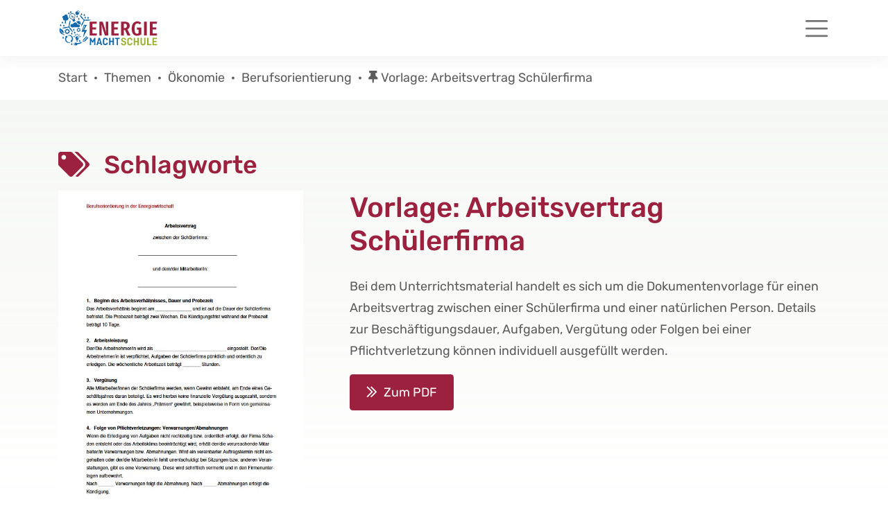

--- FILE ---
content_type: text/html; charset=UTF-8
request_url: https://www.energie-macht-schule.de/thema/arbeitsblatt-arbeitsvertrag-schuelerfirma/
body_size: 9822
content:
<!doctype html><html lang="de"><head><meta charset="UTF-8"><meta name="viewport" content="width=device-width, initial-scale=1, shrink-to-fit=no"><meta name='robots' content='index, follow, max-image-preview:large, max-snippet:-1, max-video-preview:-1' /><title>Vorlage: Arbeitsvertrag Schülerfirma &#8211; Energie macht Schule</title><meta name="description" content="Bei dem Unterrichtsmaterial handelt es sich um die Dokumentenvorlage für einen Arbeitsvertrag zwischen einer Schülerfirma und einer natürlichen Person." /><link rel="canonical" href="https://www.energie-macht-schule.de/thema/arbeitsblatt-arbeitsvertrag-schuelerfirma/" /><meta property="og:locale" content="de_DE" /><meta property="og:type" content="article" /><meta property="og:title" content="Vorlage: Arbeitsvertrag Schülerfirma &#8211; Energie macht Schule" /><meta property="og:description" content="Bei dem Unterrichtsmaterial handelt es sich um die Dokumentenvorlage für einen Arbeitsvertrag zwischen einer Schülerfirma und einer natürlichen Person." /><meta property="og:url" content="https://www.energie-macht-schule.de/thema/arbeitsblatt-arbeitsvertrag-schuelerfirma/" /><meta property="og:site_name" content="Energie macht Schule" /><meta property="article:modified_time" content="2024-06-24T09:49:19+00:00" /><meta property="og:image" content="https://www.energie-macht-schule.de/wp-content/uploads/Vorlage_Arbeitsvertrag_Schuelerfirma-2.jpg" /><meta property="og:image:width" content="623" /><meta property="og:image:height" content="882" /><meta property="og:image:type" content="image/jpeg" /><meta name="twitter:card" content="summary_large_image" /><meta name="twitter:label1" content="Geschätzte Lesezeit" /><meta name="twitter:data1" content="1 Minute" /> <script type="application/ld+json" class="yoast-schema-graph">{"@context":"https://schema.org","@graph":[{"@type":"WebPage","@id":"https://www.energie-macht-schule.de/thema/arbeitsblatt-arbeitsvertrag-schuelerfirma/","url":"https://www.energie-macht-schule.de/thema/arbeitsblatt-arbeitsvertrag-schuelerfirma/","name":"Vorlage: Arbeitsvertrag Schülerfirma &#8211; Energie macht Schule","isPartOf":{"@id":"https://www.energie-macht-schule.de/#website"},"primaryImageOfPage":{"@id":"https://www.energie-macht-schule.de/thema/arbeitsblatt-arbeitsvertrag-schuelerfirma/#primaryimage"},"image":{"@id":"https://www.energie-macht-schule.de/thema/arbeitsblatt-arbeitsvertrag-schuelerfirma/#primaryimage"},"thumbnailUrl":"https://www.energie-macht-schule.de/wp-content/uploads/Vorlage_Arbeitsvertrag_Schuelerfirma-2.jpg","datePublished":"2022-04-18T05:20:00+00:00","dateModified":"2024-06-24T09:49:19+00:00","description":"Bei dem Unterrichtsmaterial handelt es sich um die Dokumentenvorlage für einen Arbeitsvertrag zwischen einer Schülerfirma und einer natürlichen Person.","breadcrumb":{"@id":"https://www.energie-macht-schule.de/thema/arbeitsblatt-arbeitsvertrag-schuelerfirma/#breadcrumb"},"inLanguage":"de","potentialAction":[{"@type":"ReadAction","target":["https://www.energie-macht-schule.de/thema/arbeitsblatt-arbeitsvertrag-schuelerfirma/"]}]},{"@type":"ImageObject","inLanguage":"de","@id":"https://www.energie-macht-schule.de/thema/arbeitsblatt-arbeitsvertrag-schuelerfirma/#primaryimage","url":"https://www.energie-macht-schule.de/wp-content/uploads/Vorlage_Arbeitsvertrag_Schuelerfirma-2.jpg","contentUrl":"https://www.energie-macht-schule.de/wp-content/uploads/Vorlage_Arbeitsvertrag_Schuelerfirma-2.jpg","width":623,"height":882},{"@type":"BreadcrumbList","@id":"https://www.energie-macht-schule.de/thema/arbeitsblatt-arbeitsvertrag-schuelerfirma/#breadcrumb","itemListElement":[{"@type":"ListItem","position":1,"name":"Startseite","item":"https://www.energie-macht-schule.de/"},{"@type":"ListItem","position":2,"name":"Vorlage: Arbeitsvertrag Schülerfirma"}]},{"@type":"WebSite","@id":"https://www.energie-macht-schule.de/#website","url":"https://www.energie-macht-schule.de/","name":"Energie macht Schule","description":"Lehr- und Lernportal des BDEW (Bundesverband der Energie- und Wasserwirtschaft e.V.)","publisher":{"@id":"https://www.energie-macht-schule.de/#organization"},"potentialAction":[{"@type":"SearchAction","target":{"@type":"EntryPoint","urlTemplate":"https://www.energie-macht-schule.de/?s={search_term_string}"},"query-input":{"@type":"PropertyValueSpecification","valueRequired":true,"valueName":"search_term_string"}}],"inLanguage":"de"},{"@type":"Organization","@id":"https://www.energie-macht-schule.de/#organization","name":"Energie macht Schule","url":"https://www.energie-macht-schule.de/","logo":{"@type":"ImageObject","inLanguage":"de","@id":"https://www.energie-macht-schule.de/#/schema/logo/image/","url":"https://www.energie-macht-schule.de/wp-content/uploads/EMS-Logo.svg","contentUrl":"https://www.energie-macht-schule.de/wp-content/uploads/EMS-Logo.svg","width":158,"height":58,"caption":"Energie macht Schule"},"image":{"@id":"https://www.energie-macht-schule.de/#/schema/logo/image/"}}]}</script> <link rel="alternate" type="application/rss+xml" title="Energie macht Schule &raquo; Feed" href="https://www.energie-macht-schule.de/feed/" /><link rel="alternate" type="application/rss+xml" title="Energie macht Schule &raquo; Kommentar-Feed" href="https://www.energie-macht-schule.de/comments/feed/" /><link rel="alternate" title="oEmbed (JSON)" type="application/json+oembed" href="https://www.energie-macht-schule.de/wp-json/oembed/1.0/embed?url=https%3A%2F%2Fwww.energie-macht-schule.de%2Fthema%2Farbeitsblatt-arbeitsvertrag-schuelerfirma%2F" /><link rel="alternate" title="oEmbed (XML)" type="text/xml+oembed" href="https://www.energie-macht-schule.de/wp-json/oembed/1.0/embed?url=https%3A%2F%2Fwww.energie-macht-schule.de%2Fthema%2Farbeitsblatt-arbeitsvertrag-schuelerfirma%2F&#038;format=xml" /><style id='wp-img-auto-sizes-contain-inline-css'>img:is([sizes=auto i],[sizes^="auto," i]){contain-intrinsic-size:3000px 1500px}
/*# sourceURL=wp-img-auto-sizes-contain-inline-css */</style><link rel='stylesheet' id='remodal-css' href='https://www.energie-macht-schule.de/wp-content/cache/autoptimize/css/autoptimize_single_1d22ad959288ec2e8ec2dcb059ab5cb7.css?ver=6.9' media='all' /><link rel='stylesheet' id='remodal-default-theme-css' href='https://www.energie-macht-schule.de/wp-content/cache/autoptimize/css/autoptimize_single_a86d9cf70c3432bcd01e808a7cfd01c1.css?ver=6.9' media='all' /><link rel='stylesheet' id='wpgmza-marker-library-dialog-css' href='https://www.energie-macht-schule.de/wp-content/cache/autoptimize/css/autoptimize_single_8ce1ce2583089f72575da01b57be3043.css?ver=6.9' media='all' /><style id='wp-block-library-inline-css'>:root{--wp-block-synced-color:#7a00df;--wp-block-synced-color--rgb:122,0,223;--wp-bound-block-color:var(--wp-block-synced-color);--wp-editor-canvas-background:#ddd;--wp-admin-theme-color:#007cba;--wp-admin-theme-color--rgb:0,124,186;--wp-admin-theme-color-darker-10:#006ba1;--wp-admin-theme-color-darker-10--rgb:0,107,160.5;--wp-admin-theme-color-darker-20:#005a87;--wp-admin-theme-color-darker-20--rgb:0,90,135;--wp-admin-border-width-focus:2px}@media (min-resolution:192dpi){:root{--wp-admin-border-width-focus:1.5px}}.wp-element-button{cursor:pointer}:root .has-very-light-gray-background-color{background-color:#eee}:root .has-very-dark-gray-background-color{background-color:#313131}:root .has-very-light-gray-color{color:#eee}:root .has-very-dark-gray-color{color:#313131}:root .has-vivid-green-cyan-to-vivid-cyan-blue-gradient-background{background:linear-gradient(135deg,#00d084,#0693e3)}:root .has-purple-crush-gradient-background{background:linear-gradient(135deg,#34e2e4,#4721fb 50%,#ab1dfe)}:root .has-hazy-dawn-gradient-background{background:linear-gradient(135deg,#faaca8,#dad0ec)}:root .has-subdued-olive-gradient-background{background:linear-gradient(135deg,#fafae1,#67a671)}:root .has-atomic-cream-gradient-background{background:linear-gradient(135deg,#fdd79a,#004a59)}:root .has-nightshade-gradient-background{background:linear-gradient(135deg,#330968,#31cdcf)}:root .has-midnight-gradient-background{background:linear-gradient(135deg,#020381,#2874fc)}:root{--wp--preset--font-size--normal:16px;--wp--preset--font-size--huge:42px}.has-regular-font-size{font-size:1em}.has-larger-font-size{font-size:2.625em}.has-normal-font-size{font-size:var(--wp--preset--font-size--normal)}.has-huge-font-size{font-size:var(--wp--preset--font-size--huge)}:root .has-text-align-center{text-align:center}:root .has-text-align-left{text-align:left}:root .has-text-align-right{text-align:right}.has-fit-text{white-space:nowrap!important}#end-resizable-editor-section{display:none}.aligncenter{clear:both}.items-justified-left{justify-content:flex-start}.items-justified-center{justify-content:center}.items-justified-right{justify-content:flex-end}.items-justified-space-between{justify-content:space-between}.screen-reader-text{word-wrap:normal!important;border:0;clip-path:inset(50%);height:1px;margin:-1px;overflow:hidden;padding:0;position:absolute;width:1px}.screen-reader-text:focus{background-color:#ddd;clip-path:none;color:#444;display:block;font-size:1em;height:auto;left:5px;line-height:normal;padding:15px 23px 14px;text-decoration:none;top:5px;width:auto;z-index:100000}html :where(.has-border-color){border-style:solid}html :where([style*=border-top-color]){border-top-style:solid}html :where([style*=border-right-color]){border-right-style:solid}html :where([style*=border-bottom-color]){border-bottom-style:solid}html :where([style*=border-left-color]){border-left-style:solid}html :where([style*=border-width]){border-style:solid}html :where([style*=border-top-width]){border-top-style:solid}html :where([style*=border-right-width]){border-right-style:solid}html :where([style*=border-bottom-width]){border-bottom-style:solid}html :where([style*=border-left-width]){border-left-style:solid}html :where(img[class*=wp-image-]){height:auto;max-width:100%}:where(figure){margin:0 0 1em}html :where(.is-position-sticky){--wp-admin--admin-bar--position-offset:var(--wp-admin--admin-bar--height,0px)}@media screen and (max-width:600px){html :where(.is-position-sticky){--wp-admin--admin-bar--position-offset:0px}}

/*# sourceURL=wp-block-library-inline-css */</style><style id='wp-block-buttons-inline-css'>.wp-block-buttons{box-sizing:border-box}.wp-block-buttons.is-vertical{flex-direction:column}.wp-block-buttons.is-vertical>.wp-block-button:last-child{margin-bottom:0}.wp-block-buttons>.wp-block-button{display:inline-block;margin:0}.wp-block-buttons.is-content-justification-left{justify-content:flex-start}.wp-block-buttons.is-content-justification-left.is-vertical{align-items:flex-start}.wp-block-buttons.is-content-justification-center{justify-content:center}.wp-block-buttons.is-content-justification-center.is-vertical{align-items:center}.wp-block-buttons.is-content-justification-right{justify-content:flex-end}.wp-block-buttons.is-content-justification-right.is-vertical{align-items:flex-end}.wp-block-buttons.is-content-justification-space-between{justify-content:space-between}.wp-block-buttons.aligncenter{text-align:center}.wp-block-buttons:not(.is-content-justification-space-between,.is-content-justification-right,.is-content-justification-left,.is-content-justification-center) .wp-block-button.aligncenter{margin-left:auto;margin-right:auto;width:100%}.wp-block-buttons[style*=text-decoration] .wp-block-button,.wp-block-buttons[style*=text-decoration] .wp-block-button__link{text-decoration:inherit}.wp-block-buttons.has-custom-font-size .wp-block-button__link{font-size:inherit}.wp-block-buttons .wp-block-button__link{width:100%}.wp-block-button.aligncenter{text-align:center}
/*# sourceURL=https://www.energie-macht-schule.de/wp-content/plugins/gutenberg/build/styles/block-library/buttons/style.min.css */</style><style id='wp-block-button-inline-css'>.wp-block-button__link{align-content:center;box-sizing:border-box;cursor:pointer;display:inline-block;height:100%;text-align:center;word-break:break-word}.wp-block-button__link.aligncenter{text-align:center}.wp-block-button__link.alignright{text-align:right}:where(.wp-block-button__link){border-radius:9999px;box-shadow:none;padding:calc(.667em + 2px) calc(1.333em + 2px);text-decoration:none}.wp-block-button[style*=text-decoration] .wp-block-button__link{text-decoration:inherit}.wp-block-buttons>.wp-block-button.has-custom-width{max-width:none}.wp-block-buttons>.wp-block-button.has-custom-width .wp-block-button__link{width:100%}.wp-block-buttons>.wp-block-button.has-custom-font-size .wp-block-button__link{font-size:inherit}.wp-block-buttons>.wp-block-button.wp-block-button__width-25{width:calc(25% - var(--wp--style--block-gap, .5em)*.75)}.wp-block-buttons>.wp-block-button.wp-block-button__width-50{width:calc(50% - var(--wp--style--block-gap, .5em)*.5)}.wp-block-buttons>.wp-block-button.wp-block-button__width-75{width:calc(75% - var(--wp--style--block-gap, .5em)*.25)}.wp-block-buttons>.wp-block-button.wp-block-button__width-100{flex-basis:100%;width:100%}.wp-block-buttons.is-vertical>.wp-block-button.wp-block-button__width-25{width:25%}.wp-block-buttons.is-vertical>.wp-block-button.wp-block-button__width-50{width:50%}.wp-block-buttons.is-vertical>.wp-block-button.wp-block-button__width-75{width:75%}.wp-block-button.is-style-squared,.wp-block-button__link.wp-block-button.is-style-squared{border-radius:0}.wp-block-button.no-border-radius,.wp-block-button__link.no-border-radius{border-radius:0!important}:root :where(.wp-block-button .wp-block-button__link.is-style-outline),:root :where(.wp-block-button.is-style-outline>.wp-block-button__link){border:2px solid;padding:.667em 1.333em}:root :where(.wp-block-button .wp-block-button__link.is-style-outline:not(.has-text-color)),:root :where(.wp-block-button.is-style-outline>.wp-block-button__link:not(.has-text-color)){color:currentColor}:root :where(.wp-block-button .wp-block-button__link.is-style-outline:not(.has-background)),:root :where(.wp-block-button.is-style-outline>.wp-block-button__link:not(.has-background)){background-color:initial;background-image:none}
/*# sourceURL=https://www.energie-macht-schule.de/wp-content/plugins/gutenberg/build/styles/block-library/button/style.min.css */</style><style id='wp-block-paragraph-inline-css'>.is-small-text{font-size:.875em}.is-regular-text{font-size:1em}.is-large-text{font-size:2.25em}.is-larger-text{font-size:3em}.has-drop-cap:not(:focus):first-letter{float:left;font-size:8.4em;font-style:normal;font-weight:100;line-height:.68;margin:.05em .1em 0 0;text-transform:uppercase}body.rtl .has-drop-cap:not(:focus):first-letter{float:none;margin-left:.1em}p.has-drop-cap.has-background{overflow:hidden}:root :where(p.has-background){padding:1.25em 2.375em}:where(p.has-text-color:not(.has-link-color)) a{color:inherit}p.has-text-align-left[style*="writing-mode:vertical-lr"],p.has-text-align-right[style*="writing-mode:vertical-rl"]{rotate:180deg}
/*# sourceURL=https://www.energie-macht-schule.de/wp-content/plugins/gutenberg/build/styles/block-library/paragraph/style.min.css */</style><style id='global-styles-inline-css'>:root{--wp--preset--aspect-ratio--square: 1;--wp--preset--aspect-ratio--4-3: 4/3;--wp--preset--aspect-ratio--3-4: 3/4;--wp--preset--aspect-ratio--3-2: 3/2;--wp--preset--aspect-ratio--2-3: 2/3;--wp--preset--aspect-ratio--16-9: 16/9;--wp--preset--aspect-ratio--9-16: 9/16;--wp--preset--color--black: #000000;--wp--preset--color--cyan-bluish-gray: #abb8c3;--wp--preset--color--white: #ffffff;--wp--preset--color--pale-pink: #f78da7;--wp--preset--color--vivid-red: #cf2e2e;--wp--preset--color--luminous-vivid-orange: #ff6900;--wp--preset--color--luminous-vivid-amber: #fcb900;--wp--preset--color--light-green-cyan: #7bdcb5;--wp--preset--color--vivid-green-cyan: #00d084;--wp--preset--color--pale-cyan-blue: #8ed1fc;--wp--preset--color--vivid-cyan-blue: #0693e3;--wp--preset--color--vivid-purple: #9b51e0;--wp--preset--gradient--vivid-cyan-blue-to-vivid-purple: linear-gradient(135deg,rgb(6,147,227) 0%,rgb(155,81,224) 100%);--wp--preset--gradient--light-green-cyan-to-vivid-green-cyan: linear-gradient(135deg,rgb(122,220,180) 0%,rgb(0,208,130) 100%);--wp--preset--gradient--luminous-vivid-amber-to-luminous-vivid-orange: linear-gradient(135deg,rgb(252,185,0) 0%,rgb(255,105,0) 100%);--wp--preset--gradient--luminous-vivid-orange-to-vivid-red: linear-gradient(135deg,rgb(255,105,0) 0%,rgb(207,46,46) 100%);--wp--preset--gradient--very-light-gray-to-cyan-bluish-gray: linear-gradient(135deg,rgb(238,238,238) 0%,rgb(169,184,195) 100%);--wp--preset--gradient--cool-to-warm-spectrum: linear-gradient(135deg,rgb(74,234,220) 0%,rgb(151,120,209) 20%,rgb(207,42,186) 40%,rgb(238,44,130) 60%,rgb(251,105,98) 80%,rgb(254,248,76) 100%);--wp--preset--gradient--blush-light-purple: linear-gradient(135deg,rgb(255,206,236) 0%,rgb(152,150,240) 100%);--wp--preset--gradient--blush-bordeaux: linear-gradient(135deg,rgb(254,205,165) 0%,rgb(254,45,45) 50%,rgb(107,0,62) 100%);--wp--preset--gradient--luminous-dusk: linear-gradient(135deg,rgb(255,203,112) 0%,rgb(199,81,192) 50%,rgb(65,88,208) 100%);--wp--preset--gradient--pale-ocean: linear-gradient(135deg,rgb(255,245,203) 0%,rgb(182,227,212) 50%,rgb(51,167,181) 100%);--wp--preset--gradient--electric-grass: linear-gradient(135deg,rgb(202,248,128) 0%,rgb(113,206,126) 100%);--wp--preset--gradient--midnight: linear-gradient(135deg,rgb(2,3,129) 0%,rgb(40,116,252) 100%);--wp--preset--font-size--small: 13px;--wp--preset--font-size--medium: 20px;--wp--preset--font-size--large: 36px;--wp--preset--font-size--x-large: 42px;--wp--preset--spacing--20: 0.44rem;--wp--preset--spacing--30: 0.67rem;--wp--preset--spacing--40: 1rem;--wp--preset--spacing--50: 1.5rem;--wp--preset--spacing--60: 2.25rem;--wp--preset--spacing--70: 3.38rem;--wp--preset--spacing--80: 5.06rem;--wp--preset--shadow--natural: 6px 6px 9px rgba(0, 0, 0, 0.2);--wp--preset--shadow--deep: 12px 12px 50px rgba(0, 0, 0, 0.4);--wp--preset--shadow--sharp: 6px 6px 0px rgba(0, 0, 0, 0.2);--wp--preset--shadow--outlined: 6px 6px 0px -3px rgb(255, 255, 255), 6px 6px rgb(0, 0, 0);--wp--preset--shadow--crisp: 6px 6px 0px rgb(0, 0, 0);}:where(body) { margin: 0; }:where(.is-layout-flex){gap: 0.5em;}:where(.is-layout-grid){gap: 0.5em;}body .is-layout-flex{display: flex;}.is-layout-flex{flex-wrap: wrap;align-items: center;}.is-layout-flex > :is(*, div){margin: 0;}body .is-layout-grid{display: grid;}.is-layout-grid > :is(*, div){margin: 0;}body{padding-top: 0px;padding-right: 0px;padding-bottom: 0px;padding-left: 0px;}a:where(:not(.wp-element-button)){text-decoration: underline;}:root :where(.wp-element-button, .wp-block-button__link){background-color: #32373c;border-width: 0;color: #fff;font-family: inherit;font-size: inherit;font-style: inherit;font-weight: inherit;letter-spacing: inherit;line-height: inherit;padding-top: calc(0.667em + 2px);padding-right: calc(1.333em + 2px);padding-bottom: calc(0.667em + 2px);padding-left: calc(1.333em + 2px);text-decoration: none;text-transform: inherit;}.has-black-color{color: var(--wp--preset--color--black) !important;}.has-cyan-bluish-gray-color{color: var(--wp--preset--color--cyan-bluish-gray) !important;}.has-white-color{color: var(--wp--preset--color--white) !important;}.has-pale-pink-color{color: var(--wp--preset--color--pale-pink) !important;}.has-vivid-red-color{color: var(--wp--preset--color--vivid-red) !important;}.has-luminous-vivid-orange-color{color: var(--wp--preset--color--luminous-vivid-orange) !important;}.has-luminous-vivid-amber-color{color: var(--wp--preset--color--luminous-vivid-amber) !important;}.has-light-green-cyan-color{color: var(--wp--preset--color--light-green-cyan) !important;}.has-vivid-green-cyan-color{color: var(--wp--preset--color--vivid-green-cyan) !important;}.has-pale-cyan-blue-color{color: var(--wp--preset--color--pale-cyan-blue) !important;}.has-vivid-cyan-blue-color{color: var(--wp--preset--color--vivid-cyan-blue) !important;}.has-vivid-purple-color{color: var(--wp--preset--color--vivid-purple) !important;}.has-black-background-color{background-color: var(--wp--preset--color--black) !important;}.has-cyan-bluish-gray-background-color{background-color: var(--wp--preset--color--cyan-bluish-gray) !important;}.has-white-background-color{background-color: var(--wp--preset--color--white) !important;}.has-pale-pink-background-color{background-color: var(--wp--preset--color--pale-pink) !important;}.has-vivid-red-background-color{background-color: var(--wp--preset--color--vivid-red) !important;}.has-luminous-vivid-orange-background-color{background-color: var(--wp--preset--color--luminous-vivid-orange) !important;}.has-luminous-vivid-amber-background-color{background-color: var(--wp--preset--color--luminous-vivid-amber) !important;}.has-light-green-cyan-background-color{background-color: var(--wp--preset--color--light-green-cyan) !important;}.has-vivid-green-cyan-background-color{background-color: var(--wp--preset--color--vivid-green-cyan) !important;}.has-pale-cyan-blue-background-color{background-color: var(--wp--preset--color--pale-cyan-blue) !important;}.has-vivid-cyan-blue-background-color{background-color: var(--wp--preset--color--vivid-cyan-blue) !important;}.has-vivid-purple-background-color{background-color: var(--wp--preset--color--vivid-purple) !important;}.has-black-border-color{border-color: var(--wp--preset--color--black) !important;}.has-cyan-bluish-gray-border-color{border-color: var(--wp--preset--color--cyan-bluish-gray) !important;}.has-white-border-color{border-color: var(--wp--preset--color--white) !important;}.has-pale-pink-border-color{border-color: var(--wp--preset--color--pale-pink) !important;}.has-vivid-red-border-color{border-color: var(--wp--preset--color--vivid-red) !important;}.has-luminous-vivid-orange-border-color{border-color: var(--wp--preset--color--luminous-vivid-orange) !important;}.has-luminous-vivid-amber-border-color{border-color: var(--wp--preset--color--luminous-vivid-amber) !important;}.has-light-green-cyan-border-color{border-color: var(--wp--preset--color--light-green-cyan) !important;}.has-vivid-green-cyan-border-color{border-color: var(--wp--preset--color--vivid-green-cyan) !important;}.has-pale-cyan-blue-border-color{border-color: var(--wp--preset--color--pale-cyan-blue) !important;}.has-vivid-cyan-blue-border-color{border-color: var(--wp--preset--color--vivid-cyan-blue) !important;}.has-vivid-purple-border-color{border-color: var(--wp--preset--color--vivid-purple) !important;}.has-vivid-cyan-blue-to-vivid-purple-gradient-background{background: var(--wp--preset--gradient--vivid-cyan-blue-to-vivid-purple) !important;}.has-light-green-cyan-to-vivid-green-cyan-gradient-background{background: var(--wp--preset--gradient--light-green-cyan-to-vivid-green-cyan) !important;}.has-luminous-vivid-amber-to-luminous-vivid-orange-gradient-background{background: var(--wp--preset--gradient--luminous-vivid-amber-to-luminous-vivid-orange) !important;}.has-luminous-vivid-orange-to-vivid-red-gradient-background{background: var(--wp--preset--gradient--luminous-vivid-orange-to-vivid-red) !important;}.has-very-light-gray-to-cyan-bluish-gray-gradient-background{background: var(--wp--preset--gradient--very-light-gray-to-cyan-bluish-gray) !important;}.has-cool-to-warm-spectrum-gradient-background{background: var(--wp--preset--gradient--cool-to-warm-spectrum) !important;}.has-blush-light-purple-gradient-background{background: var(--wp--preset--gradient--blush-light-purple) !important;}.has-blush-bordeaux-gradient-background{background: var(--wp--preset--gradient--blush-bordeaux) !important;}.has-luminous-dusk-gradient-background{background: var(--wp--preset--gradient--luminous-dusk) !important;}.has-pale-ocean-gradient-background{background: var(--wp--preset--gradient--pale-ocean) !important;}.has-electric-grass-gradient-background{background: var(--wp--preset--gradient--electric-grass) !important;}.has-midnight-gradient-background{background: var(--wp--preset--gradient--midnight) !important;}.has-small-font-size{font-size: var(--wp--preset--font-size--small) !important;}.has-medium-font-size{font-size: var(--wp--preset--font-size--medium) !important;}.has-large-font-size{font-size: var(--wp--preset--font-size--large) !important;}.has-x-large-font-size{font-size: var(--wp--preset--font-size--x-large) !important;}
/*# sourceURL=global-styles-inline-css */</style><style id='classic-theme-styles-inline-css'>.wp-block-button__link{background-color:#32373c;border-radius:9999px;box-shadow:none;color:#fff;font-size:1.125em;padding:calc(.667em + 2px) calc(1.333em + 2px);text-decoration:none}.wp-block-file__button{background:#32373c;color:#fff}.wp-block-accordion-heading{margin:0}.wp-block-accordion-heading__toggle{background-color:inherit!important;color:inherit!important}.wp-block-accordion-heading__toggle:not(:focus-visible){outline:none}.wp-block-accordion-heading__toggle:focus,.wp-block-accordion-heading__toggle:hover{background-color:inherit!important;border:none;box-shadow:none;color:inherit;padding:var(--wp--preset--spacing--20,1em) 0;text-decoration:none}.wp-block-accordion-heading__toggle:focus-visible{outline:auto;outline-offset:0}
/*# sourceURL=https://www.energie-macht-schule.de/wp-content/plugins/gutenberg/build/styles/block-library/classic.min.css */</style><link rel='stylesheet' id='wp-bootstrap-blocks-styles-css' href='https://www.energie-macht-schule.de/wp-content/cache/autoptimize/css/autoptimize_single_670ceb20bdffc3b0af99a495eb4e34ba.css?ver=5.2.1' media='all' /><link rel='stylesheet' id='contact-form-7-css' href='https://www.energie-macht-schule.de/wp-content/cache/autoptimize/css/autoptimize_single_64ac31699f5326cb3c76122498b76f66.css?ver=6.1.4' media='all' /><link rel='stylesheet' id='wpos-slick-style-css' href='https://www.energie-macht-schule.de/wp-content/cache/autoptimize/css/autoptimize_single_144b2dcf82ceefaa126082688c60dd15.css?ver=3.7.8' media='all' /><link rel='stylesheet' id='wpsisac-public-style-css' href='https://www.energie-macht-schule.de/wp-content/cache/autoptimize/css/autoptimize_single_47ba8c8eedfc236640ee7e2dfdd5b515.css?ver=3.7.8' media='all' /><link rel='stylesheet' id='bootstrap-css' href='https://www.energie-macht-schule.de/wp-content/themes/energiemachtschule/css/bootstrap.min.css?ver=5.1.3' media='all' /><link rel='stylesheet' id='font-awesome-css' href='https://www.energie-macht-schule.de/wp-content/themes/energiemachtschule/fonts/fontawesome/css/all.min.css?ver=5.15.4' media='all' /><link rel='stylesheet' id='energiemachtschule-style-css' href='https://www.energie-macht-schule.de/wp-content/cache/autoptimize/css/autoptimize_single_54e6fb254a6286778af04c5a00c0d2cc.css?ver=1.0.0' media='all' /><link rel='stylesheet' id='dflip-style-css' href='https://www.energie-macht-schule.de/wp-content/plugins/3d-flipbook-dflip-lite/assets/css/dflip.min.css?ver=2.4.20' media='all' /><link rel='stylesheet' id='wp-pagenavi-css' href='https://www.energie-macht-schule.de/wp-content/cache/autoptimize/css/autoptimize_single_73d29ecb3ae4eb2b78712fab3a46d32d.css?ver=2.70' media='all' /> <script src="https://www.energie-macht-schule.de/wp-includes/js/jquery/jquery.min.js?ver=3.7.1" id="jquery-core-js"></script> <link rel="https://api.w.org/" href="https://www.energie-macht-schule.de/wp-json/" /><link rel="alternate" title="JSON" type="application/json" href="https://www.energie-macht-schule.de/wp-json/wp/v2/thema/3473" /><link rel="EditURI" type="application/rsd+xml" title="RSD" href="https://www.energie-macht-schule.de/xmlrpc.php?rsd" /><meta name="generator" content="WordPress 6.9" /><link rel='shortlink' href='https://www.energie-macht-schule.de/?p=3473' /><link rel="icon" href="https://www.energie-macht-schule.de/wp-content/uploads/cropped-favicon-red-1-32x32.png" sizes="32x32" /><link rel="icon" href="https://www.energie-macht-schule.de/wp-content/uploads/cropped-favicon-red-1-192x192.png" sizes="192x192" /><link rel="apple-touch-icon" href="https://www.energie-macht-schule.de/wp-content/uploads/cropped-favicon-red-1-180x180.png" /><meta name="msapplication-TileImage" content="https://www.energie-macht-schule.de/wp-content/uploads/cropped-favicon-red-1-270x270.png" /><style id="wp-custom-css">.entry-meta {
    display: none;
}
@media (min-width: 1400px) {
    .header .navbar .navbar-nav.nav-main>.nav-item {
        padding: 0 0.75rem !important;
    }
}
.section-thema h2:has(.fa-tags) {
    display: none;
}
.tag-list {
    display: none;
}
.section-thema a.link-back {
    display: none;
}
.section-thema hr {
    display: none;
}

.container.py-5.mb-4 {
    padding-top: 0 !important; /* Polsterung oberhalb des Bildes und Textes entfernen */
    margin-top: -20px !important; /* Den Bereich mit dem Bild und Text weiter hochziehen */
}</style></head><body class="wp-singular thema-template-default single single-thema postid-3473 wp-custom-logo wp-theme-energiemachtschule no-sidebar"><header class="header"><nav class="navbar navbar-expand-xxl navbar-light"><div class="container"> <a class="navbar-brand" href="https://www.energie-macht-schule.de"><img src="https://www.energie-macht-schule.de/wp-content/uploads/EMS-Logo.svg" alt="Energie macht Schule" class="img-fluid"/></a> <button class="navbar-toggler" type="button" data-bs-toggle="offcanvas" data-bs-target="#offcanvasNavbar" aria-controls="offcanvasNavbar" aria-label="Toggle navigation"> <span class="navbar-toggler-icon"></span> </button><div class="offcanvas offcanvas-end" tabindex="-1" id="offcanvasNavbar" aria-labelledby="offcanvasNavbarLabel"><div class="offcanvas-header justify-content-end pt-4 pe-4 pb-0"> <button type="button" class="btn-close text-reset" data-bs-dismiss="offcanvas" aria-label="Close"></button></div><div class="offcanvas-body"><ul id="menu-navigation" class="navbar-nav nav-main justify-content-end flex-grow-1 ms-xxl-auto"><li id="menu-item-44" class="menu-item menu-item-type-post_type menu-item-object-page menu-item-home nav-item nav-item-44"><a href="https://www.energie-macht-schule.de/" class="nav-link ">Start</a></li><li id="menu-item-45" class="menu-item menu-item-type-custom menu-item-object-custom menu-item-has-children dropdown nav-item nav-item-45"><a href="#" class="nav-link  dropdown-toggler" data-bs-toggle="dropdown" aria-haspopup="true" aria-expanded="false">Themen</a><ul class="dropdown-menu  depth-0"><li id="menu-item-241" class="menu-item menu-item-type-post_type menu-item-object-page nav-item nav-item-241"><a href="https://www.energie-macht-schule.de/themenuebersicht/" class="dropdown-item ">Themen-Übersicht</a></li><li id="menu-item-9781" class="menu-item menu-item-type-post_type menu-item-object-page nav-item nav-item-9781"><a href="https://www.energie-macht-schule.de/handreichungen-fuer-lehrkraefte/" class="dropdown-item ">Handreichungen für Lehrkräfte</a></li><li id="menu-item-7357" class="menu-item menu-item-type-post_type menu-item-object-page menu-item-has-children dropdown nav-item nav-item-7357 dropdown-menu dropdown-menu-end"><a href="https://www.energie-macht-schule.de/themenuebersicht/digitalisierung/" class="dropdown-item  dropdown-toggler" data-bs-toggle="dropdown" aria-haspopup="true" aria-expanded="false">Digitale Transformation</a><ul class="dropdown-menu sub-menu  depth-1"><li id="menu-item-8519" class="menu-item menu-item-type-post_type menu-item-object-page nav-item nav-item-8519"><a href="https://www.energie-macht-schule.de/themenuebersicht/digitalisierung/" class="dropdown-item ">Digitalisierung</a></li><li id="menu-item-8474" class="menu-item menu-item-type-post_type menu-item-object-page nav-item nav-item-8474"><a href="https://www.energie-macht-schule.de/themenuebersicht/ki-in-der-energiewirtschaft/" class="dropdown-item ">KI in der Energiewirtschaft</a></li></ul></li><li id="menu-item-576" class="menu-item menu-item-type-post_type menu-item-object-page nav-item nav-item-576"><a href="https://www.energie-macht-schule.de/themenuebersicht/energie-sparen/" class="dropdown-item ">Energie sparen</a></li><li id="menu-item-218" class="menu-item menu-item-type-custom menu-item-object-custom menu-item-has-children dropdown nav-item nav-item-218 dropdown-menu dropdown-menu-end"><a href="#" class="dropdown-item  dropdown-toggler" data-bs-toggle="dropdown" aria-haspopup="true" aria-expanded="false">Energiewende</a><ul class="dropdown-menu sub-menu  depth-1"><li id="menu-item-600" class="menu-item menu-item-type-post_type menu-item-object-page nav-item nav-item-600"><a href="https://www.energie-macht-schule.de/themenuebersicht/elektromobilitaet/" class="dropdown-item ">Elektromobilität</a></li><li id="menu-item-599" class="menu-item menu-item-type-post_type menu-item-object-page nav-item nav-item-599"><a href="https://www.energie-macht-schule.de/themenuebersicht/wasserstoff/" class="dropdown-item ">Wasserstoff</a></li></ul></li><li id="menu-item-212" class="menu-item menu-item-type-custom menu-item-object-custom menu-item-has-children dropdown nav-item nav-item-212 dropdown-menu dropdown-menu-end"><a href="#" class="dropdown-item  dropdown-toggler" data-bs-toggle="dropdown" aria-haspopup="true" aria-expanded="false">Erneuerbare Energien</a><ul class="dropdown-menu sub-menu  depth-1"><li id="menu-item-8167" class="menu-item menu-item-type-post_type menu-item-object-page nav-item nav-item-8167"><a href="https://www.energie-macht-schule.de/themenuebersicht/bioenergie/" class="dropdown-item ">Bioenergie</a></li><li id="menu-item-573" class="menu-item menu-item-type-post_type menu-item-object-page nav-item nav-item-573"><a href="https://www.energie-macht-schule.de/themenuebersicht/biogas-und-biomasse/" class="dropdown-item ">Biogas und Biomasse</a></li><li id="menu-item-574" class="menu-item menu-item-type-post_type menu-item-object-page nav-item nav-item-574"><a href="https://www.energie-macht-schule.de/themenuebersicht/geothermie/" class="dropdown-item ">Geothermie</a></li><li id="menu-item-575" class="menu-item menu-item-type-post_type menu-item-object-page nav-item nav-item-575"><a href="https://www.energie-macht-schule.de/themenuebersicht/meeresenergie/" class="dropdown-item ">Meeresenergie</a></li><li id="menu-item-578" class="menu-item menu-item-type-post_type menu-item-object-page nav-item nav-item-578"><a href="https://www.energie-macht-schule.de/themenuebersicht/sonnenenergie/" class="dropdown-item ">Sonnenenergie</a></li><li id="menu-item-577" class="menu-item menu-item-type-post_type menu-item-object-page nav-item nav-item-577"><a href="https://www.energie-macht-schule.de/themenuebersicht/wasserkraft/" class="dropdown-item ">Wasserkraft</a></li><li id="menu-item-579" class="menu-item menu-item-type-post_type menu-item-object-page nav-item nav-item-579"><a href="https://www.energie-macht-schule.de/themenuebersicht/windkraft/" class="dropdown-item ">Windkraft</a></li></ul></li><li id="menu-item-6609" class="menu-item menu-item-type-post_type menu-item-object-page nav-item nav-item-6609"><a href="https://www.energie-macht-schule.de/themenuebersicht/fernwaerme/" class="dropdown-item ">Fernwärme</a></li><li id="menu-item-602" class="menu-item menu-item-type-post_type menu-item-object-page nav-item nav-item-602"><a href="https://www.energie-macht-schule.de/themenuebersicht/gas/" class="dropdown-item ">Gas</a></li><li id="menu-item-604" class="menu-item menu-item-type-post_type menu-item-object-page nav-item nav-item-604"><a href="https://www.energie-macht-schule.de/themenuebersicht/kraftwerke/" class="dropdown-item ">Kraftwerke</a></li><li id="menu-item-266" class="menu-item menu-item-type-post_type menu-item-object-page nav-item nav-item-266"><a href="https://www.energie-macht-schule.de/themenuebersicht/naturwissenschaftliche-grundlagen/" class="dropdown-item ">Naturwissenschaftliche Grundlagen</a></li><li id="menu-item-208" class="menu-item menu-item-type-custom menu-item-object-custom menu-item-has-children dropdown nav-item nav-item-208 dropdown-menu dropdown-menu-end"><a href="#" class="dropdown-item  dropdown-toggler" data-bs-toggle="dropdown" aria-haspopup="true" aria-expanded="false">Ökonomie</a><ul class="dropdown-menu sub-menu  depth-1"><li id="menu-item-570" class="menu-item menu-item-type-post_type menu-item-object-page nav-item nav-item-570"><a href="https://www.energie-macht-schule.de/themenuebersicht/energiewirtschaft-in-europa/" class="dropdown-item ">Energiewirtschaft in Europa</a></li><li id="menu-item-572" class="menu-item menu-item-type-post_type menu-item-object-page nav-item nav-item-572"><a href="https://www.energie-macht-schule.de/themenuebersicht/netze/" class="dropdown-item ">Netze</a></li><li id="menu-item-571" class="menu-item menu-item-type-post_type menu-item-object-page nav-item nav-item-571"><a href="https://www.energie-macht-schule.de/themenuebersicht/oekonomie-der-energiewirtschaft/" class="dropdown-item ">Ökonomie der Energiewirtschaft</a></li></ul></li><li id="menu-item-603" class="menu-item menu-item-type-post_type menu-item-object-page nav-item nav-item-603"><a href="https://www.energie-macht-schule.de/themenuebersicht/sektorkopplung/" class="dropdown-item ">Sektorkopplung</a></li><li id="menu-item-601" class="menu-item menu-item-type-post_type menu-item-object-page nav-item nav-item-601"><a href="https://www.energie-macht-schule.de/themenuebersicht/waerme/" class="dropdown-item ">Wärme</a></li></ul></li><li id="menu-item-235" class="menu-item menu-item-type-post_type menu-item-object-page nav-item nav-item-235"><a href="https://www.energie-macht-schule.de/glossar/" class="nav-link ">Glossar</a></li><li id="menu-item-505" class="menu-item menu-item-type-custom menu-item-object-custom menu-item-has-children dropdown nav-item nav-item-505"><a href="#" class="nav-link  dropdown-toggler" data-bs-toggle="dropdown" aria-haspopup="true" aria-expanded="false">Engagement vor Ort</a><ul class="dropdown-menu  depth-0"><li id="menu-item-504" class="menu-item menu-item-type-post_type menu-item-object-page nav-item nav-item-504"><a href="https://www.energie-macht-schule.de/engagement-vor-ort/" class="dropdown-item ">Übersicht Engagement vor Ort</a></li><li id="menu-item-503" class="menu-item menu-item-type-post_type menu-item-object-page nav-item nav-item-503"><a href="https://www.energie-macht-schule.de/wettbewerbe/" class="dropdown-item ">Wettbewerbe</a></li><li id="menu-item-502" class="menu-item menu-item-type-post_type menu-item-object-page nav-item nav-item-502"><a href="https://www.energie-macht-schule.de/exkursionen/" class="dropdown-item ">Exkursionen</a></li></ul></li><li id="menu-item-6118" class="menu-item menu-item-type-post_type menu-item-object-page nav-item nav-item-6118"><a href="https://www.energie-macht-schule.de/sonder-dossier/" class="nav-link ">Berufsorientierung</a></li></ul><form id="searchform" class="input-group ms-xxl-3" action="https://www.energie-macht-schule.de" method="get"> <input value="" class="form-control" id="s" name="s" type="search" placeholder="Wonach suchen Sie?" aria-label="Wonach suchen Sie?"> <button id="searchsubmit" class="btn btn-transparent" type="submit"><i class="fal fa-search"></i></button></form></div></div></div></nav></header><main id="main" role="main"><article id="post-3473" class="post-3473 thema type-thema status-publish has-post-thumbnail hentry category-berufsorientierung category-oekonomie category-oekonomie-der-energiewirtschaft category-unterrichtsmaterial tag-arbeitsvertrag tag-ausbildungsberufe tag-berufsorientierung tag-elektrohandwerk tag-schuelerfirma tag-sekundarstufe-i tag-sekundarstufe-ii"><div class="entry-content"><section class="section-breadcrumbs"><div class="container"><div class="row"><div class="col py-3"><span property="itemListElement" typeof="ListItem"><a property="item" typeof="WebPage" title="Gehe zu Energie macht Schule" href="https://www.energie-macht-schule.de" class="home" ><span property="name">Start</span></a><meta property="position" content="1"></span><span class="mx-2">&middot;</span><span property="itemListElement" typeof="ListItem"><a property="item" typeof="WebPage" title="Gehe zu Themen" href="https://www.energie-macht-schule.de/themenuebersicht/" class="thema-root post post-thema" ><span property="name">Themen</span></a><meta property="position" content="2"></span><span class="mx-2">&middot;</span><span property="itemListElement" typeof="ListItem"><a property="item" typeof="WebPage" title="Gehe zu Ökonomie" href="https://www.energie-macht-schule.de/kategorie/oekonomie/" class="taxonomy category" ><span property="name">Ökonomie</span></a><meta property="position" content="3"></span><span class="mx-2">&middot;</span><span property="itemListElement" typeof="ListItem"><a property="item" typeof="WebPage" title="Gehe zu Berufsorientierung" href="https://www.energie-macht-schule.de/kategorie/oekonomie/berufsorientierung/" class="taxonomy category" ><span property="name">Berufsorientierung</span></a><meta property="position" content="4"></span><span class="mx-2">&middot;</span><span property="itemListElement" typeof="ListItem"><span property="name" class="post post-thema current-item"><i class="fas fa-thumbtack"></i> Vorlage: Arbeitsvertrag Schülerfirma</span><meta property="url" content="https://www.energie-macht-schule.de/thema/arbeitsblatt-arbeitsvertrag-schuelerfirma/"><meta property="position" content="5"></span></div></div></div></section><section class="section-thema"><aside class="container"><div class="row"><div class="col pt-5 pb-2"><p><a href="https://www.energie-macht-schule.de/kategorie/oekonomie/berufsorientierung/" class="link-back">Zurück</a></p><h2 class="mb-4"><i class="fas fa-tags"></i> Schlagworte</h2><ul class="tag-list"><li class="mb-2 me-2"><a href="/?s=Arbeitsvertrag" class="btn btn-primary btn-sm">Arbeitsvertrag</a></li><li class="mb-2 me-2"><a href="/?s=Ausbildungsberufe" class="btn btn-primary btn-sm">Ausbildungsberufe</a></li><li class="mb-2 me-2"><a href="/?s=Berufsorientierung" class="btn btn-primary btn-sm">Berufsorientierung</a></li><li class="mb-2 me-2"><a href="/?s=Elektrohandwerk" class="btn btn-primary btn-sm">Elektrohandwerk</a></li><li class="mb-2 me-2"><a href="/?s=Schülerfirma" class="btn btn-primary btn-sm">Schülerfirma</a></li><li class="mb-2 me-2"><a href="/?s=Sekundarstufe I" class="btn btn-primary btn-sm">Sekundarstufe I</a></li><li class="mb-2 me-2"><a href="/?s=Sekundarstufe II" class="btn btn-primary btn-sm">Sekundarstufe II</a></li></ul></div></div></aside><hr class="my-4"/><div class="container py-5 mb-4"><div class="row"><div class="col-md-4"><figure><noscript><img class="img-fluid" alt="" src="https://www.energie-macht-schule.de/wp-content/uploads/Vorlage_Arbeitsvertrag_Schuelerfirma-2.jpg"/></noscript><img class="lazyload img-fluid" alt="" src='data:image/svg+xml,%3Csvg%20xmlns=%22http://www.w3.org/2000/svg%22%20viewBox=%220%200%20210%20140%22%3E%3C/svg%3E' data-src="https://www.energie-macht-schule.de/wp-content/uploads/Vorlage_Arbeitsvertrag_Schuelerfirma-2.jpg"/></figure></div><div class="col-md-8 ps-md-5"><header class="entry-header pb-4"><h1 class="entry-title mb-0">Vorlage: Arbeitsvertrag Schülerfirma</h1><div class="entry-meta">veröffentlicht am <span class="posted-on"><time class="entry-date published" datetime="2022-04-18T07:20:00+02:00">18.04.2022</time></span></div></header><p class="wp-block-paragraph">Bei dem Unterrichtsmaterial handelt es sich um die Dokumentenvorlage für einen Arbeitsvertrag zwischen einer Schülerfirma und einer natürlichen Person. Details zur Beschäftigungsdauer, Aufgaben, Vergütung oder Folgen bei einer Pflichtverletzung können individuell ausgefüllt werden.</p><div class="wp-block-buttons is-layout-flex wp-block-buttons-is-layout-flex"><div class="wp-block-button"><a class="wp-block-button__link wp-element-button" href="https://www.energie-macht-schule.de/wp-content/uploads/Vorlage_Arbeitsvertrag_Schuelerfirma-1.pdf" target="_blank" rel="noreferrer noopener">Zum PDF</a></div></div></div></div></div></section><section class="section-blue-light position-relative"><div class="container position-relative"><div class="row"><div class="col py-5"><h2 class="mb-4"><i class="fas fa-arrow-square-right"></i> Weiterklicken</h2><div class="crp_related     "><ul class="related-posts"><li class="related-item"><a href="https://www.energie-macht-schule.de/thema/vorlage-kooperationsvertrag-schuelerfirma/"     class="crp_link thema-3527"><figure><img width="565" height="324" src="https://www.energie-macht-schule.de/wp-content/uploads/Kooperationsvertrag-565x324.jpg" class="crp_featured crp_thumb thumbnail" alt="Kooperationsvertrag" style="" title="Vorlage: Kooperationsvertrag Schülerfirma" decoding="async" fetchpriority="high" /></figure><span class="crp_title">Vorlage: Kooperationsvertrag Schülerfirma</span></a></li><li class="related-item"><a href="https://www.energie-macht-schule.de/thema/arbeitsblatt-schuelerfirma/"     class="crp_link thema-3542"><figure><noscript><img width="576" height="324" src="https://www.energie-macht-schule.de/wp-content/uploads/Schuelerfirma-576x324.jpg" class="crp_featured crp_thumb thumbnail" alt="Schülerfirma" style="" title="Arbeitsblatt: Schülerfirma" decoding="async" /></noscript><img width="576" height="324" src='data:image/svg+xml,%3Csvg%20xmlns=%22http://www.w3.org/2000/svg%22%20viewBox=%220%200%20576%20324%22%3E%3C/svg%3E' data-src="https://www.energie-macht-schule.de/wp-content/uploads/Schuelerfirma-576x324.jpg" class="lazyload crp_featured crp_thumb thumbnail" alt="Schülerfirma" style="" title="Arbeitsblatt: Schülerfirma" decoding="async" /></figure><span class="crp_title">Arbeitsblatt: Schülerfirma</span></a></li><li class="related-item"><a href="https://www.energie-macht-schule.de/thema/checkliste-gruendung-schuelerfirma/"     class="crp_link thema-3535"><figure><noscript><img width="546" height="324" src="https://www.energie-macht-schule.de/wp-content/uploads/Checkliste-Schuelerfirma-546x324.jpg" class="crp_featured crp_thumb thumbnail" alt="Checkliste-Schülerfirma" style="" title="Checkliste: Gründung Schülerfirma" decoding="async" /></noscript><img width="546" height="324" src='data:image/svg+xml,%3Csvg%20xmlns=%22http://www.w3.org/2000/svg%22%20viewBox=%220%200%20546%20324%22%3E%3C/svg%3E' data-src="https://www.energie-macht-schule.de/wp-content/uploads/Checkliste-Schuelerfirma-546x324.jpg" class="lazyload crp_featured crp_thumb thumbnail" alt="Checkliste-Schülerfirma" style="" title="Checkliste: Gründung Schülerfirma" decoding="async" /></figure><span class="crp_title">Checkliste: Gründung Schülerfirma</span></a></li><li class="related-item"><a href="https://www.energie-macht-schule.de/thema/unterrichtsmaterial-fair-future/"     class="crp_link thema-2438"><figure><noscript><img width="576" height="324" src="https://www.energie-macht-schule.de/wp-content/uploads/Fair-Future-576x324.jpg" class="crp_featured crp_thumb thumbnail" alt="Fair Future" style="" title="Unterrichtsmaterial: Fair Future" decoding="async" /></noscript><img width="576" height="324" src='data:image/svg+xml,%3Csvg%20xmlns=%22http://www.w3.org/2000/svg%22%20viewBox=%220%200%20576%20324%22%3E%3C/svg%3E' data-src="https://www.energie-macht-schule.de/wp-content/uploads/Fair-Future-576x324.jpg" class="lazyload crp_featured crp_thumb thumbnail" alt="Fair Future" style="" title="Unterrichtsmaterial: Fair Future" decoding="async" /></figure><span class="crp_title">Unterrichtsmaterial: Fair Future</span></a></li></ul><div class="crp_clear"></div></div></div></div></div></section></div></article></main><footer class="footer pt-5 pb-4"><div class="container"><div class="row"><div class="col text-center"><p class="mb-4"> <a class="footer-logo" href="https://www.energie-macht-schule.de"><noscript><img src="https://www.energie-macht-schule.de/wp-content/uploads/EMS-Logo-weiss.svg" alt="Energie macht Schule" class="img-fluid"/></noscript><img src='data:image/svg+xml,%3Csvg%20xmlns=%22http://www.w3.org/2000/svg%22%20viewBox=%220%200%20210%20140%22%3E%3C/svg%3E' data-src="https://www.energie-macht-schule.de/wp-content/uploads/EMS-Logo-weiss.svg" alt="Energie macht Schule" class="lazyload img-fluid"/></a></p><nav class="navbar navbar-expand navbar-light"><ul id="menu-footer" class="navbar-nav nav-footer mx-auto mb-2 text-center menu"><li id="menu-item-420" class="menu-item menu-item-type-post_type menu-item-object-page nav-item nav-item-420"><a href="https://www.energie-macht-schule.de/kontakt/" class="nav-link ">Kontakt</a></li><li id="menu-item-422" class="menu-item menu-item-type-post_type menu-item-object-page nav-item nav-item-422"><a href="https://www.energie-macht-schule.de/impressum/" class="nav-link ">Impressum</a></li><li id="menu-item-421" class="menu-item menu-item-type-post_type menu-item-object-page menu-item-privacy-policy nav-item nav-item-421"><a href="https://www.energie-macht-schule.de/datenschutz/" class="nav-link ">Datenschutz</a></li></ul></nav><nav class="navbar navbar-expand navbar-light"></nav></div></div></div></footer> <script type="speculationrules">{"prefetch":[{"source":"document","where":{"and":[{"href_matches":"/*"},{"not":{"href_matches":["/wp-*.php","/wp-admin/*","/wp-content/uploads/*","/wp-content/*","/wp-content/plugins/*","/wp-content/themes/energiemachtschule/*","/*\\?(.+)"]}},{"not":{"selector_matches":"a[rel~=\"nofollow\"]"}},{"not":{"selector_matches":".no-prefetch, .no-prefetch a"}}]},"eagerness":"conservative"}]}</script>  <noscript><style>.lazyload{display:none;}</style></noscript><script data-noptimize="1">window.lazySizesConfig=window.lazySizesConfig||{};window.lazySizesConfig.loadMode=1;</script><script async data-noptimize="1" src='https://www.energie-macht-schule.de/wp-content/plugins/autoptimize/classes/external/js/lazysizes.min.js?ao_version=3.1.14'></script> <script data-cfasync="false">window.dFlipLocation = 'https://www.energie-macht-schule.de/wp-content/plugins/3d-flipbook-dflip-lite/assets/';
            window.dFlipWPGlobal = {"text":{"toggleSound":"Ton ein-\/ausschalten","toggleThumbnails":"Vorschaubilder ein-\/ausschalten","toggleOutline":"Inhaltsverzeichnis\/Lesezeichen umschalten","previousPage":"Vorherige Seite","nextPage":"N\u00e4chste Seite","toggleFullscreen":"Vollbildmodus wechseln","zoomIn":"Vergr\u00f6\u00dfern","zoomOut":"Verkleinern","toggleHelp":"Hilfe umschalten","singlePageMode":"Einzelseitenmodus","doublePageMode":"Doppelseitenmodus","downloadPDFFile":"PDF-Datei herunterladen","gotoFirstPage":"Zur ersten Seite gehen","gotoLastPage":"Zur letzten Seite gehen","share":"Teilen","mailSubject":"Sieh dir dieses Flipbook an!","mailBody":"Diese Website \u00f6ffnen {{url}}","loading":"DearFlip: l\u00e4dt... "},"viewerType":"flipbook","moreControls":"download,pageMode,startPage,endPage,sound","hideControls":"","scrollWheel":"false","backgroundColor":"#777","backgroundImage":"","height":"auto","paddingLeft":"20","paddingRight":"20","controlsPosition":"bottom","duration":800,"soundEnable":"true","enableDownload":"true","showSearchControl":"false","showPrintControl":"false","enableAnnotation":false,"enableAnalytics":"false","webgl":"true","hard":"none","maxTextureSize":"1600","rangeChunkSize":"524288","zoomRatio":1.5,"stiffness":3,"pageMode":"0","singlePageMode":"0","pageSize":"0","autoPlay":"false","autoPlayDuration":5000,"autoPlayStart":"false","linkTarget":"2","sharePrefix":"flipbook-"};</script> <script src="https://www.energie-macht-schule.de/wp-content/themes/energiemachtschule/js/bootstrap.bundle.min.js" id="bootstrap-js"></script> <script defer src="https://www.energie-macht-schule.de/wp-content/cache/autoptimize/js/autoptimize_303c10ec8c5d44587dd6ae28a07aa42b.js"></script></body></html>

--- FILE ---
content_type: text/css
request_url: https://www.energie-macht-schule.de/wp-content/cache/autoptimize/css/autoptimize_single_8ce1ce2583089f72575da01b57be3043.css?ver=6.9
body_size: -39
content:
.wpgmza-marker-library-dialog iframe{width:100%;height:80vh}input#wpgmza_add_address_map_editor{width:80% !important}

--- FILE ---
content_type: image/svg+xml
request_url: https://www.energie-macht-schule.de/wp-content/uploads/bg-blue.svg
body_size: 22136
content:
<svg width="687" height="639" viewBox="0 0 687 639" fill="none" xmlns="http://www.w3.org/2000/svg">
<g opacity="0.1">
<path fill-rule="evenodd" clip-rule="evenodd" d="M608.075 358.363L557.064 356.531L605.995 265.542L550.549 263.511L511.113 391.309L558.476 388.719L533.481 501.18L608.075 358.363ZM534.383 355.575L559.693 276.856L573.544 277.334L540.543 355.575H534.383Z" fill="#1268AA"/>
<path fill-rule="evenodd" clip-rule="evenodd" d="M454.095 257.984C451.018 257.979 447.966 258.549 445.092 259.666L433.287 252.965C431.694 244.407 427.451 236.59 421.174 230.652C414.898 224.715 406.917 220.969 398.396 219.96C389.875 218.951 381.259 220.732 373.806 225.044C366.352 229.355 360.45 235.972 356.96 243.928L353.867 250.973L346.551 248.897C342.066 247.628 337.351 247.428 332.777 248.315C328.203 249.201 323.892 251.149 320.182 254.006C316.472 256.864 313.463 260.553 311.389 264.786C309.316 269.02 308.234 273.682 308.229 278.41C308.285 285.756 310.881 292.849 315.564 298.449C320.247 304.049 326.72 307.801 333.851 309.048H338.408C366.484 311.207 379.372 301.512 453.506 309.069L457.63 308.799C463.93 307.891 469.657 304.592 473.656 299.567C477.656 294.541 479.63 288.164 479.182 281.72C478.734 275.275 475.896 269.243 471.241 264.838C466.585 260.434 460.458 257.984 454.095 257.984H454.095Z" fill="#1268AA"/>
<path fill-rule="evenodd" clip-rule="evenodd" d="M489.236 235.834L501.407 235.554L500.052 223.502L487.848 226.676C486.875 223.177 485.415 219.836 483.512 216.755L493.658 210.737L486.718 200.86L477.714 209.497C475.039 206.876 471.997 204.67 468.686 202.954L474.777 192.538L463.991 187.315L460.093 199.775C456.354 198.898 452.507 198.599 448.68 198.888L448.612 186.137L436.72 187.299L439.852 200.664C436.374 201.821 433.081 203.485 430.075 205.605L423.489 193.693L413.644 200.563L423.483 211.511C422.554 212.589 421.686 213.719 420.882 214.896C432.512 222.017 440.98 233.428 444.514 246.742C451.32 244.92 458.494 245.082 465.213 247.209C471.932 249.336 477.925 253.342 482.505 258.768C483.182 257.775 483.88 256.797 484.467 255.735L495.675 261.967L500.439 250.841L487.888 247.277C488.897 243.552 489.352 239.695 489.237 235.834H489.236Z" fill="#1268AA"/>
<path fill-rule="evenodd" clip-rule="evenodd" d="M291.018 85.9181C285.939 97.8675 285.186 111.255 288.891 123.714C292.597 136.173 300.522 146.9 311.266 154L311.148 154.159L315.347 156.47C318.133 157.983 321.233 159.298 324.215 160.573C329.664 162.531 334.746 165.414 339.244 169.098C339.48 169.655 339.793 170.453 340.147 171.289C341.795 175.074 341.873 175.313 342.501 175.99L344.58 178.34L351.643 196.346C352.399 198.237 353.552 199.937 355.023 201.327C356.494 202.717 358.247 203.764 360.158 204.394C361.897 205.016 363.73 205.326 365.574 205.31C367.817 205.299 370.039 204.867 372.126 204.035L383.82 199.294C387.662 197.777 390.838 194.907 392.767 191.208C393.732 189.417 394.3 187.433 394.429 185.396C394.557 183.358 394.244 181.317 393.512 179.416L386.096 160.533V158.501C386.096 157.505 386.018 157.266 384.565 153.283C384.252 152.446 383.977 151.649 383.78 151.091C384.532 145.268 386.271 139.621 388.921 134.4C390.216 131.412 391.55 128.305 392.57 125.277C397.029 111.765 396.17 97.0256 390.173 84.1412C384.176 71.2567 373.505 61.2244 360.391 56.1418C347.278 51.0593 332.736 51.3199 319.808 56.8691C306.879 62.4183 296.563 72.8268 291.018 85.9181H291.018ZM358.589 66.1585C368.87 70.642 377.112 78.8882 381.677 89.2584C386.243 99.6286 386.798 111.363 383.232 122.13C382.408 124.719 381.191 127.468 379.935 130.416C376.647 136.925 374.61 144.009 373.932 151.291V151.928C374.052 153.233 374.411 154.503 374.991 155.673L360.905 161.33L361.571 103.048L342.815 112.051L325.942 69.7442L332.573 133.324L349.212 123.405L359.1 162.087L348.701 166.27C348.342 165.04 347.756 163.891 346.975 162.883L346.621 162.485C341.188 157.603 334.871 153.841 328.022 151.41C325.511 150.335 323.116 149.299 320.958 148.183L319.977 147.665C309.832 142.168 302.173 132.903 298.598 121.806C295.023 110.71 295.81 98.6401 300.794 88.1188C305.778 77.5975 314.574 69.4385 325.345 65.3462C336.115 61.2538 348.026 61.5448 358.59 66.1583L358.589 66.1585Z" fill="#1268AA"/>
<path fill-rule="evenodd" clip-rule="evenodd" d="M118.67 457.825L110.666 473.028C117.366 478.748 124.915 483.366 133.038 486.712L143.163 473.097L160.607 476.829L164.781 493C174.094 492.997 183.342 491.433 192.147 488.37L190.985 471.577L206.583 462.801L219.65 472.475C226.156 466.815 231.783 460.2 236.342 452.85L224.643 440.687L231.074 423.825L247.768 422.719C248.594 417.834 249.006 412.887 248.999 407.931C249.014 404.188 248.785 400.448 248.314 396.735L231.211 394.939L225.397 377.87L237.915 365.707C233.717 358.332 228.46 351.625 222.317 345.805L207.129 355.756L192.009 346.219L194.267 328.252C186.22 325.19 177.748 323.418 169.158 323L163.755 341.037L146.104 343.593L136.047 327.975C128.108 330.863 120.655 334.965 113.949 340.138L121.474 358.037L109.501 371.374L91.6458 365.846C87.3994 373.346 84.3079 381.455 82.4777 389.894L98.9666 398.325L98.3503 416.363L82 423.342C83.4882 431.708 86.2335 439.795 90.1409 447.322L107.928 443.452L118.67 457.825ZM164.781 366.951C172.805 366.951 180.649 369.354 187.321 373.857C193.993 378.36 199.192 384.76 202.263 392.248C205.334 399.737 206.137 407.976 204.572 415.926C203.007 423.875 199.143 431.177 193.469 436.908C187.795 442.639 180.567 446.542 172.697 448.123C164.827 449.705 156.67 448.893 149.257 445.791C141.843 442.69 135.507 437.437 131.049 430.698C126.592 423.959 124.212 416.036 124.212 407.931C124.216 397.064 128.491 386.642 136.099 378.958C143.706 371.273 154.023 366.955 164.781 366.951V366.951Z" fill="#1268AA"/>
<path fill-rule="evenodd" clip-rule="evenodd" d="M481.211 328.804L474.736 333.106L468.301 329.003L469.243 321.275C465.794 319.967 462.168 319.202 458.491 319.005L456.176 326.773L448.603 327.848L444.325 321.155C440.931 322.399 437.743 324.159 434.869 326.374L438.087 334.062L432.986 339.839L425.334 337.449C423.504 340.66 422.18 344.141 421.41 347.767L428.473 351.392L428.198 359.16L421.174 362.148C421.834 365.748 423.024 369.226 424.706 372.466L432.319 370.832L436.909 377.007L433.457 383.54C436.329 385.986 439.559 387.962 443.031 389.397L447.347 383.54L454.842 385.174L456.648 392.105C460.625 392.112 464.575 391.452 468.341 390.153L467.831 382.903L474.502 379.158L480.113 383.301C482.88 380.859 485.274 378.013 487.216 374.855L482.232 369.597L484.979 362.387L492.121 361.908C492.482 359.803 492.666 357.671 492.67 355.535C492.664 353.923 492.56 352.313 492.357 350.714L485.058 349.957L482.585 342.627L487.922 337.369C486.112 334.194 483.851 331.308 481.211 328.804V328.804ZM456.647 373.143C453.211 373.147 449.852 372.116 446.993 370.18C444.135 368.245 441.906 365.492 440.589 362.27C439.273 359.048 438.927 355.502 439.596 352.081C440.266 348.659 441.92 345.516 444.349 343.05C446.779 340.583 449.875 338.904 453.245 338.225C456.615 337.545 460.108 337.896 463.281 339.232C466.455 340.569 469.166 342.832 471.073 345.734C472.979 348.636 473.995 352.047 473.991 355.535C473.987 360.204 472.159 364.68 468.907 367.981C465.655 371.283 461.246 373.139 456.647 373.143V373.143Z" fill="#1268AA"/>
<path fill-rule="evenodd" clip-rule="evenodd" d="M577.025 147.978C578.655 147.978 580.268 147.652 581.774 147.019C583.28 146.385 584.648 145.457 585.801 144.287C586.953 143.117 587.867 141.728 588.491 140.199C589.115 138.671 589.436 137.032 589.436 135.378C589.436 128.419 582.385 118.295 577.025 109.811C571.79 118.75 564.614 128.419 564.614 135.378C564.614 137.032 564.935 138.671 565.558 140.199C566.182 141.728 567.096 143.117 568.249 144.287C569.401 145.457 570.769 146.385 572.275 147.019C573.781 147.652 575.395 147.978 577.025 147.978V147.978Z" fill="#1268AA"/>
<path fill-rule="evenodd" clip-rule="evenodd" d="M509.167 88.827C510.797 88.827 512.411 88.5011 513.917 87.8678C515.423 87.2346 516.791 86.3064 517.943 85.1363C519.096 83.9662 520.01 82.5773 520.634 81.0485C521.257 79.5198 521.578 77.8814 521.578 76.2267C521.578 69.2678 514.527 59.1437 509.167 50.6598C503.933 59.5989 496.755 69.2677 496.755 76.2267C496.755 79.5686 498.063 82.7735 500.391 85.1365C502.719 87.4996 505.875 88.827 509.167 88.827V88.827Z" fill="#1268AA"/>
<path fill-rule="evenodd" clip-rule="evenodd" d="M278.658 71.9152C280.287 71.9153 281.901 71.5896 283.407 70.9564C284.913 70.3233 286.281 69.3952 287.434 68.2252C288.586 67.0552 289.501 65.6661 290.125 64.1374C290.748 62.6086 291.069 60.97 291.069 59.3153C291.069 52.3564 284.018 42.2318 278.658 33.7484C273.423 42.6874 266.247 52.3563 266.247 59.3153C266.247 62.6569 267.554 65.8618 269.882 68.2247C272.209 70.5876 275.366 71.915 278.658 71.9152Z" fill="#1268AA"/>
<path fill-rule="evenodd" clip-rule="evenodd" d="M459.478 170.944C461.108 170.944 462.722 170.618 464.228 169.985C465.734 169.352 467.102 168.424 468.254 167.254C469.407 166.083 470.321 164.695 470.945 163.166C471.568 161.637 471.889 159.999 471.889 158.344C471.889 151.385 464.838 141.261 459.478 132.778C454.244 141.717 447.066 151.385 447.066 158.344C447.067 161.686 448.374 164.891 450.702 167.254C453.03 169.617 456.186 170.944 459.478 170.944Z" fill="#1268AA"/>
<path fill-rule="evenodd" clip-rule="evenodd" d="M344.365 426.991C344.365 420.032 337.314 409.907 331.954 401.424C326.719 410.363 319.543 420.032 319.543 426.991C319.54 428.647 319.859 430.288 320.481 431.82C321.104 433.351 322.017 434.743 323.17 435.915C324.323 437.087 325.692 438.017 327.199 438.652C328.707 439.287 330.322 439.613 331.954 439.613C333.586 439.613 335.201 439.287 336.708 438.652C338.216 438.017 339.585 437.087 340.738 435.915C341.89 434.743 342.804 433.351 343.426 431.82C344.049 430.288 344.368 428.647 344.365 426.991V426.991Z" fill="#1268AA"/>
<path fill-rule="evenodd" clip-rule="evenodd" d="M386.384 420.507C388.014 420.507 389.628 420.181 391.134 419.547C392.639 418.914 394.008 417.986 395.16 416.816C396.313 415.646 397.227 414.257 397.85 412.728C398.474 411.199 398.795 409.561 398.795 407.906C398.795 400.947 391.744 390.823 386.384 382.339C381.149 391.278 373.973 400.947 373.973 407.906C373.973 409.561 374.294 411.199 374.918 412.728C375.541 414.257 376.456 415.646 377.608 416.816C378.761 417.986 380.129 418.914 381.635 419.547C383.14 420.181 384.754 420.507 386.384 420.507V420.507Z" fill="#1268AA"/>
<path fill-rule="evenodd" clip-rule="evenodd" d="M368.703 370.131C371.995 370.131 375.152 368.804 377.48 366.441C379.807 364.078 381.115 360.873 381.115 357.531C381.115 350.572 374.063 340.448 368.703 331.964C363.469 340.903 356.292 350.572 356.292 357.531C356.292 359.185 356.613 360.824 357.237 362.353C357.861 363.881 358.775 365.27 359.927 366.44C361.08 367.61 362.448 368.539 363.954 369.172C365.46 369.805 367.074 370.131 368.703 370.131Z" fill="#1268AA"/>
<path fill-rule="evenodd" clip-rule="evenodd" d="M163.676 501.397C163.676 503.052 163.997 504.69 164.62 506.219C165.244 507.748 166.158 509.137 167.311 510.307C168.463 511.477 169.831 512.405 171.337 513.038C172.843 513.671 174.457 513.997 176.087 513.997C177.717 513.997 179.33 513.671 180.836 513.038C182.342 512.405 183.71 511.477 184.862 510.307C186.015 509.137 186.929 507.748 187.553 506.219C188.177 504.69 188.498 503.052 188.498 501.397C188.498 494.438 181.447 484.314 176.087 475.831C170.852 484.77 163.676 494.438 163.676 501.397Z" fill="#1268AA"/>
<path fill-rule="evenodd" clip-rule="evenodd" d="M162.689 238.769C165.981 238.769 169.138 237.441 171.465 235.078C173.792 232.715 175.1 229.51 175.1 226.169C175.1 219.21 168.048 209.086 162.689 200.602C157.454 209.541 150.277 219.21 150.277 226.169C150.277 227.824 150.598 229.462 151.222 230.991C151.846 232.52 152.76 233.909 153.913 235.079C155.065 236.249 156.434 237.177 157.939 237.81C159.445 238.443 161.059 238.769 162.689 238.769V238.769Z" fill="#1268AA"/>
<path fill-rule="evenodd" clip-rule="evenodd" d="M475.795 572.084C477.425 572.084 479.039 571.758 480.545 571.125C482.05 570.492 483.419 569.564 484.571 568.394C485.724 567.224 486.638 565.834 487.261 564.306C487.885 562.777 488.206 561.139 488.206 559.484C488.206 552.525 481.155 542.401 475.795 533.917C470.561 542.856 463.384 552.525 463.384 559.484C463.384 561.139 463.705 562.777 464.329 564.306C464.953 565.834 465.867 567.224 467.019 568.394C468.172 569.564 469.54 570.492 471.046 571.125C472.551 571.758 474.165 572.084 475.795 572.084Z" fill="#1268AA"/>
<path fill-rule="evenodd" clip-rule="evenodd" d="M442.677 116.861C442.677 109.902 435.625 99.7774 430.265 91.2941C425.031 100.233 417.854 109.902 417.854 116.861C417.87 120.193 419.184 123.382 421.51 125.733C423.836 128.083 426.984 129.402 430.266 129.402C433.548 129.402 436.696 128.083 439.021 125.733C441.347 123.382 442.662 120.193 442.677 116.861V116.861Z" fill="#1268AA"/>
<path fill-rule="evenodd" clip-rule="evenodd" d="M314.054 48.2357C315.684 48.2357 317.298 47.9097 318.804 47.2765C320.31 46.6432 321.678 45.715 322.83 44.545C323.983 43.3749 324.897 41.9859 325.521 40.4572C326.144 38.9285 326.465 37.29 326.465 35.6354C326.465 28.6765 319.414 18.5524 314.054 10.0685C308.82 19.0075 301.644 28.6764 301.644 35.6354C301.644 37.29 301.964 38.9285 302.588 40.4572C303.212 41.9859 304.126 43.3749 305.278 44.545C306.431 45.715 307.799 46.6432 309.305 47.2765C310.811 47.9097 312.425 48.2357 314.054 48.2357Z" fill="#1268AA"/>
<path fill-rule="evenodd" clip-rule="evenodd" d="M319.543 618.244C319.54 619.9 319.859 621.541 320.481 623.073C321.104 624.604 322.017 625.995 323.17 627.168C324.323 628.34 325.692 629.27 327.199 629.905C328.707 630.54 330.322 630.866 331.954 630.866C333.586 630.866 335.201 630.54 336.708 629.905C338.216 629.27 339.585 628.34 340.738 627.168C341.89 625.995 342.804 624.604 343.426 623.073C344.049 621.541 344.368 619.9 344.365 618.244C344.365 611.285 337.314 601.161 331.954 592.677C326.719 601.616 319.543 611.285 319.543 618.244Z" fill="#1268AA"/>
<path fill-rule="evenodd" clip-rule="evenodd" d="M627.721 151.859C629.351 151.859 630.965 151.533 632.471 150.9C633.977 150.267 635.345 149.339 636.497 148.169C637.65 146.999 638.564 145.609 639.188 144.081C639.811 142.552 640.132 140.914 640.132 139.259C640.132 132.3 633.081 122.176 627.721 113.692C622.487 122.631 615.311 132.3 615.311 139.259C615.311 140.914 615.631 142.552 616.255 144.081C616.879 145.609 617.793 146.999 618.946 148.169C620.098 149.339 621.466 150.267 622.972 150.9C624.478 151.533 626.092 151.859 627.721 151.859V151.859Z" fill="#1268AA"/>
<path fill-rule="evenodd" clip-rule="evenodd" d="M559.259 102.41C562.55 102.41 565.707 101.083 568.035 98.7197C570.362 96.3568 571.67 93.1519 571.67 89.81C571.67 82.8507 564.619 72.7267 559.259 64.2427C554.024 73.1817 546.848 82.8505 546.848 89.81C546.848 91.4647 547.169 93.1032 547.792 94.6319C548.416 96.1606 549.33 97.5497 550.483 98.7197C551.635 99.8897 553.003 100.818 554.509 101.451C556.015 102.084 557.629 102.41 559.259 102.41V102.41Z" fill="#1268AA"/>
<path fill-rule="evenodd" clip-rule="evenodd" d="M472.908 82.1878C472.908 82.1878 480.756 108.082 506.85 137.801C518.007 150.807 530.358 162.705 543.736 173.335C543.065 174.683 542.627 176.139 542.441 177.638C542.125 179.805 542.288 182.016 542.919 184.111C543.551 186.206 544.634 188.132 546.09 189.748C539.419 199.508 530.905 212.575 521.919 228.071C510.443 248.726 503.233 271.539 500.73 295.117C500.73 295.117 521.173 277.749 538.085 241.776C545.392 226.622 551.316 210.82 555.782 194.568C558.83 194.797 561.873 194.052 564.483 192.437C567.094 190.823 569.142 188.42 570.34 185.565C584.828 188.388 599.59 189.484 614.329 188.832C665.144 186.8 686.804 175.287 686.804 175.287C664.299 171.378 641.573 168.917 618.762 167.917C602.382 167.314 586.005 169.221 570.184 173.574C569.18 171.311 567.628 169.342 565.672 167.851C563.717 166.361 561.421 165.397 559 165.049C556.408 164.663 553.761 165.008 551.348 166.045C545.07 155.927 536.359 142.7 525.568 128.001C511.245 109.273 493.331 93.6879 472.908 82.1878V82.1878Z" fill="#1268AA"/>
<path fill-rule="evenodd" clip-rule="evenodd" d="M239.567 278.912C242.681 273.055 243.437 266.205 241.676 259.796C239.916 253.387 235.776 247.917 230.123 244.53C237.308 224.982 246.205 198.918 255.032 168.28C265.586 128.436 268.053 86.8374 262.284 46C262.284 46 235.118 84.1947 221.844 152.197C215.811 181.579 212.535 211.473 212.059 241.479C209.527 241.993 207.083 242.881 204.805 244.114C201.505 245.949 198.65 248.507 196.448 251.601C194.246 254.695 192.753 258.247 192.077 261.999C171.685 262.83 144.794 264.632 114.138 268.237C73.7783 273.805 34.9511 287.6 0 308.789C0 308.789 45.2986 319.395 112.359 305.393C140.822 299.744 168.718 291.484 195.704 280.715C198.57 285.261 202.776 288.778 207.725 290.769C212.675 292.759 218.116 293.121 223.28 291.804C234.724 315.146 248.776 337.08 265.159 357.174C321.407 426.562 360 445 360 445C341.638 409.218 321.092 374.631 298.483 341.438C282.048 317.724 262.187 296.646 239.567 278.912V278.912Z" fill="#1268AA"/>
<path fill-rule="evenodd" clip-rule="evenodd" d="M409.3 78.0451C415.14 82.9451 422.481 85.6222 430.057 85.6147C431.158 85.6213 432.259 85.5682 433.354 85.4555C437.649 85.0356 441.819 83.7562 445.625 81.6913C449.43 79.6264 452.795 76.8167 455.525 73.4246L468.513 57.3304L459.449 49.7618L475.969 29.3248C476.467 28.6512 476.829 27.8841 477.033 27.0679C477.238 26.2517 477.281 25.4024 477.161 24.5691C477.04 23.7358 476.759 22.9349 476.332 22.2128C475.905 21.4906 475.341 20.8614 474.674 20.3614C473.429 19.2982 471.823 18.7735 470.201 18.9001C468.58 19.0267 467.072 19.7945 466.002 21.0384L449.482 41.4753L436.768 30.878L453.288 10.442C453.786 9.76851 454.148 9.00138 454.353 8.18514C454.557 7.36889 454.601 6.51967 454.48 5.68632C454.36 4.85297 454.078 4.05217 453.651 3.32998C453.224 2.60779 452.66 1.97853 451.993 1.47866C450.748 0.416267 449.142 -0.108007 447.52 0.0185664C445.899 0.145139 444.391 0.912465 443.321 2.15558L426.801 22.5926L417.736 15.0229L404.748 31.117C402.011 34.5017 399.958 38.4006 398.706 42.5909C397.454 46.7811 397.027 51.1807 397.45 55.5384C397.872 59.8962 399.136 64.1268 401.17 67.9885C403.203 71.8503 405.966 75.2676 409.3 78.0453L409.3 78.0451Z" fill="#1268AA"/>
<path fill-rule="evenodd" clip-rule="evenodd" d="M502.651 575.293C479.891 587.212 455.329 595.183 429.979 598.876C427.636 594.805 424.267 591.442 420.219 589.131C416.171 586.821 411.589 585.647 406.946 585.73L390.701 586.169L390.936 595.371L371.316 595.928C369.952 596.046 368.683 596.685 367.764 597.715C366.846 598.745 366.346 600.091 366.366 601.48C366.386 602.87 366.924 604.2 367.871 605.203C368.819 606.205 370.106 606.806 371.473 606.884H371.59L391.25 606.366L391.524 618.317L371.905 618.875C371.224 618.889 370.554 619.049 369.939 619.344C369.324 619.639 368.776 620.063 368.333 620.587C367.387 621.699 366.908 623.144 367 624.611C367.029 626.057 367.621 627.432 368.647 628.435C369.564 629.333 370.788 629.833 372.062 629.83H372.179L391.839 629.313L392.073 638.514L408.319 638.077C411.703 637.983 415.035 637.214 418.125 635.813C421.215 634.412 424.003 632.406 426.33 629.91C429.299 626.749 431.421 622.867 432.491 618.636C459.988 614.619 486.64 606.004 511.363 593.14L513.599 592.025L505.006 574.138L502.651 575.293Z" fill="#1268AA"/>
<path fill-rule="evenodd" clip-rule="evenodd" d="M539.445 529.863L530.811 572.887L572.915 563.804L631.815 504.009L598.383 470.068L539.445 529.863ZM611.449 496.121L560.045 548.268L567.422 555.758L550.157 559.462L543.917 553.009L547.409 535.48L551.726 539.862L603.131 487.675L611.449 496.121Z" fill="#1268AA"/>
<path fill-rule="evenodd" clip-rule="evenodd" d="M423.349 567.167H435.71C436.532 567.165 437.319 566.833 437.9 566.243C438.48 565.653 438.807 564.854 438.809 564.02V561.391H442.733V549.44H416.325V561.391H420.249V564.02C420.251 564.854 420.578 565.654 421.159 566.243C421.74 566.833 422.527 567.165 423.349 567.167V567.167Z" fill="#1268AA"/>
<path fill-rule="evenodd" clip-rule="evenodd" d="M424.751 455.684H433.478L437.276 426.722H420.379L424.751 455.684Z" fill="#1268AA"/>
<path fill-rule="evenodd" clip-rule="evenodd" d="M410.165 461.145L399.217 434.036L384.738 442.868L402.69 465.702L410.165 461.145Z" fill="#1268AA"/>
<path fill-rule="evenodd" clip-rule="evenodd" d="M393.915 477.984L367.699 465.738L363.045 482.227L391.514 486.497L393.915 477.984Z" fill="#1268AA"/>
<path fill-rule="evenodd" clip-rule="evenodd" d="M461.314 434.036L450.366 461.145L457.845 465.702L475.794 442.868L461.314 434.036Z" fill="#1268AA"/>
<path fill-rule="evenodd" clip-rule="evenodd" d="M492.829 465.738L466.613 477.984L469.018 486.497L497.487 482.227L492.829 465.738Z" fill="#1268AA"/>
<path fill-rule="evenodd" clip-rule="evenodd" d="M429.456 468.194C421.343 468.189 413.561 471.456 407.822 477.276C402.082 483.096 398.854 490.992 398.849 499.228C398.849 522.453 414.073 529.902 416.31 543.208H442.719C444.367 529.185 460.063 520.142 460.063 499.228C460.058 490.992 456.83 483.096 451.09 477.276C445.35 471.456 437.568 468.189 429.456 468.194V468.194ZM418.115 479.787C421.598 477.782 425.538 476.738 429.542 476.76C433.546 476.782 437.474 477.868 440.936 479.911C444.397 481.955 447.271 484.883 449.271 488.405C451.27 491.927 452.326 495.92 452.332 499.985C451.94 507.828 449.141 515.35 444.327 521.497C445.709 517.531 446.412 513.354 446.408 509.147C446.416 501.467 443.457 494.091 438.167 488.602C432.877 483.112 425.678 479.947 418.115 479.787V479.787Z" fill="#1268AA"/>
<path fill-rule="evenodd" clip-rule="evenodd" d="M250.497 566.688C239.892 557.922 232.785 545.543 230.497 531.855C228.208 518.167 230.895 504.101 238.058 492.273L251.282 503.587L249.869 463.51L211.806 469.805L223.067 479.445C214.044 491.693 209.204 506.597 209.283 521.892C209.362 537.187 214.356 552.038 223.506 564.189C232.656 576.341 245.462 585.128 259.979 589.218C274.497 593.307 289.932 592.474 303.941 586.846L299.193 578.002C290.766 580.04 281.989 580.08 273.544 578.118C265.099 576.156 257.213 572.245 250.497 566.688V566.688Z" fill="#1268AA"/>
<path fill-rule="evenodd" clip-rule="evenodd" d="M330.94 464.585C321.249 455.985 309.387 450.299 296.687 448.167C283.988 446.035 270.955 447.54 259.052 452.515L263.211 461.159C273.919 458.244 285.236 458.598 295.748 462.176C306.259 465.755 315.499 472.4 322.311 481.28C329.123 490.16 333.206 500.881 334.05 512.104C334.894 523.327 332.46 534.553 327.054 544.38L317.44 533.105L312.692 572.903L351.226 572.744L340.435 560.076C351.081 545.906 356.023 528.158 354.26 510.427C352.497 492.696 344.16 476.309 330.94 464.585V464.585Z" fill="#1268AA"/>
</g>
</svg>


--- FILE ---
content_type: application/javascript
request_url: https://www.energie-macht-schule.de/wp-content/cache/autoptimize/js/autoptimize_303c10ec8c5d44587dd6ae28a07aa42b.js
body_size: 80701
content:
/*! jQuery Migrate v3.4.1 | (c) OpenJS Foundation and other contributors | jquery.org/license */
"undefined"==typeof jQuery.migrateMute&&(jQuery.migrateMute=!0),function(t){"use strict";"function"==typeof define&&define.amd?define(["jquery"],function(e){return t(e,window)}):"object"==typeof module&&module.exports?module.exports=t(require("jquery"),window):t(jQuery,window)}(function(s,n){"use strict";function e(e){return 0<=function(e,t){for(var r=/^(\d+)\.(\d+)\.(\d+)/,n=r.exec(e)||[],o=r.exec(t)||[],a=1;a<=3;a++){if(+o[a]<+n[a])return 1;if(+n[a]<+o[a])return-1}return 0}(s.fn.jquery,e)}s.migrateVersion="3.4.1";var t=Object.create(null);s.migrateDisablePatches=function(){for(var e=0;e<arguments.length;e++)t[arguments[e]]=!0},s.migrateEnablePatches=function(){for(var e=0;e<arguments.length;e++)delete t[arguments[e]]},s.migrateIsPatchEnabled=function(e){return!t[e]},n.console&&n.console.log&&(s&&e("3.0.0")&&!e("5.0.0")||n.console.log("JQMIGRATE: jQuery 3.x-4.x REQUIRED"),s.migrateWarnings&&n.console.log("JQMIGRATE: Migrate plugin loaded multiple times"),n.console.log("JQMIGRATE: Migrate is installed"+(s.migrateMute?"":" with logging active")+", version "+s.migrateVersion));var o={};function u(e,t){var r=n.console;!s.migrateIsPatchEnabled(e)||s.migrateDeduplicateWarnings&&o[t]||(o[t]=!0,s.migrateWarnings.push(t+" ["+e+"]"),r&&r.warn&&!s.migrateMute&&(r.warn("JQMIGRATE: "+t),s.migrateTrace&&r.trace&&r.trace()))}function r(e,t,r,n,o){Object.defineProperty(e,t,{configurable:!0,enumerable:!0,get:function(){return u(n,o),r},set:function(e){u(n,o),r=e}})}function a(e,t,r,n,o){var a=e[t];e[t]=function(){return o&&u(n,o),(s.migrateIsPatchEnabled(n)?r:a||s.noop).apply(this,arguments)}}function c(e,t,r,n,o){if(!o)throw new Error("No warning message provided");return a(e,t,r,n,o),0}function i(e,t,r,n){return a(e,t,r,n),0}s.migrateDeduplicateWarnings=!0,s.migrateWarnings=[],void 0===s.migrateTrace&&(s.migrateTrace=!0),s.migrateReset=function(){o={},s.migrateWarnings.length=0},"BackCompat"===n.document.compatMode&&u("quirks","jQuery is not compatible with Quirks Mode");var d,l,p,f={},m=s.fn.init,y=s.find,h=/\[(\s*[-\w]+\s*)([~|^$*]?=)\s*([-\w#]*?#[-\w#]*)\s*\]/,g=/\[(\s*[-\w]+\s*)([~|^$*]?=)\s*([-\w#]*?#[-\w#]*)\s*\]/g,v=/^[\s\uFEFF\xA0]+|([^\s\uFEFF\xA0])[\s\uFEFF\xA0]+$/g;for(d in i(s.fn,"init",function(e){var t=Array.prototype.slice.call(arguments);return s.migrateIsPatchEnabled("selector-empty-id")&&"string"==typeof e&&"#"===e&&(u("selector-empty-id","jQuery( '#' ) is not a valid selector"),t[0]=[]),m.apply(this,t)},"selector-empty-id"),s.fn.init.prototype=s.fn,i(s,"find",function(t){var r=Array.prototype.slice.call(arguments);if("string"==typeof t&&h.test(t))try{n.document.querySelector(t)}catch(e){t=t.replace(g,function(e,t,r,n){return"["+t+r+'"'+n+'"]'});try{n.document.querySelector(t),u("selector-hash","Attribute selector with '#' must be quoted: "+r[0]),r[0]=t}catch(e){u("selector-hash","Attribute selector with '#' was not fixed: "+r[0])}}return y.apply(this,r)},"selector-hash"),y)Object.prototype.hasOwnProperty.call(y,d)&&(s.find[d]=y[d]);c(s.fn,"size",function(){return this.length},"size","jQuery.fn.size() is deprecated and removed; use the .length property"),c(s,"parseJSON",function(){return JSON.parse.apply(null,arguments)},"parseJSON","jQuery.parseJSON is deprecated; use JSON.parse"),c(s,"holdReady",s.holdReady,"holdReady","jQuery.holdReady is deprecated"),c(s,"unique",s.uniqueSort,"unique","jQuery.unique is deprecated; use jQuery.uniqueSort"),r(s.expr,"filters",s.expr.pseudos,"expr-pre-pseudos","jQuery.expr.filters is deprecated; use jQuery.expr.pseudos"),r(s.expr,":",s.expr.pseudos,"expr-pre-pseudos","jQuery.expr[':'] is deprecated; use jQuery.expr.pseudos"),e("3.1.1")&&c(s,"trim",function(e){return null==e?"":(e+"").replace(v,"$1")},"trim","jQuery.trim is deprecated; use String.prototype.trim"),e("3.2.0")&&(c(s,"nodeName",function(e,t){return e.nodeName&&e.nodeName.toLowerCase()===t.toLowerCase()},"nodeName","jQuery.nodeName is deprecated"),c(s,"isArray",Array.isArray,"isArray","jQuery.isArray is deprecated; use Array.isArray")),e("3.3.0")&&(c(s,"isNumeric",function(e){var t=typeof e;return("number"==t||"string"==t)&&!isNaN(e-parseFloat(e))},"isNumeric","jQuery.isNumeric() is deprecated"),s.each("Boolean Number String Function Array Date RegExp Object Error Symbol".split(" "),function(e,t){f["[object "+t+"]"]=t.toLowerCase()}),c(s,"type",function(e){return null==e?e+"":"object"==typeof e||"function"==typeof e?f[Object.prototype.toString.call(e)]||"object":typeof e},"type","jQuery.type is deprecated"),c(s,"isFunction",function(e){return"function"==typeof e},"isFunction","jQuery.isFunction() is deprecated"),c(s,"isWindow",function(e){return null!=e&&e===e.window},"isWindow","jQuery.isWindow() is deprecated")),s.ajax&&(l=s.ajax,p=/(=)\?(?=&|$)|\?\?/,i(s,"ajax",function(){var e=l.apply(this,arguments);return e.promise&&(c(e,"success",e.done,"jqXHR-methods","jQXHR.success is deprecated and removed"),c(e,"error",e.fail,"jqXHR-methods","jQXHR.error is deprecated and removed"),c(e,"complete",e.always,"jqXHR-methods","jQXHR.complete is deprecated and removed")),e},"jqXHR-methods"),e("4.0.0")||s.ajaxPrefilter("+json",function(e){!1!==e.jsonp&&(p.test(e.url)||"string"==typeof e.data&&0===(e.contentType||"").indexOf("application/x-www-form-urlencoded")&&p.test(e.data))&&u("jsonp-promotion","JSON-to-JSONP auto-promotion is deprecated")}));var j=s.fn.removeAttr,b=s.fn.toggleClass,w=/\S+/g;function x(e){return e.replace(/-([a-z])/g,function(e,t){return t.toUpperCase()})}i(s.fn,"removeAttr",function(e){var r=this,n=!1;return s.each(e.match(w),function(e,t){s.expr.match.bool.test(t)&&r.each(function(){if(!1!==s(this).prop(t))return!(n=!0)}),n&&(u("removeAttr-bool","jQuery.fn.removeAttr no longer sets boolean properties: "+t),r.prop(t,!1))}),j.apply(this,arguments)},"removeAttr-bool"),i(s.fn,"toggleClass",function(t){return void 0!==t&&"boolean"!=typeof t?b.apply(this,arguments):(u("toggleClass-bool","jQuery.fn.toggleClass( boolean ) is deprecated"),this.each(function(){var e=this.getAttribute&&this.getAttribute("class")||"";e&&s.data(this,"__className__",e),this.setAttribute&&this.setAttribute("class",!e&&!1!==t&&s.data(this,"__className__")||"")}))},"toggleClass-bool");var Q,A,R=!1,C=/^[a-z]/,N=/^(?:Border(?:Top|Right|Bottom|Left)?(?:Width|)|(?:Margin|Padding)?(?:Top|Right|Bottom|Left)?|(?:Min|Max)?(?:Width|Height))$/;s.swap&&s.each(["height","width","reliableMarginRight"],function(e,t){var r=s.cssHooks[t]&&s.cssHooks[t].get;r&&(s.cssHooks[t].get=function(){var e;return R=!0,e=r.apply(this,arguments),R=!1,e})}),i(s,"swap",function(e,t,r,n){var o,a,i={};for(a in R||u("swap","jQuery.swap() is undocumented and deprecated"),t)i[a]=e.style[a],e.style[a]=t[a];for(a in o=r.apply(e,n||[]),t)e.style[a]=i[a];return o},"swap"),e("3.4.0")&&"undefined"!=typeof Proxy&&(s.cssProps=new Proxy(s.cssProps||{},{set:function(){return u("cssProps","jQuery.cssProps is deprecated"),Reflect.set.apply(this,arguments)}})),e("4.0.0")?(A={animationIterationCount:!0,columnCount:!0,fillOpacity:!0,flexGrow:!0,flexShrink:!0,fontWeight:!0,gridArea:!0,gridColumn:!0,gridColumnEnd:!0,gridColumnStart:!0,gridRow:!0,gridRowEnd:!0,gridRowStart:!0,lineHeight:!0,opacity:!0,order:!0,orphans:!0,widows:!0,zIndex:!0,zoom:!0},"undefined"!=typeof Proxy?s.cssNumber=new Proxy(A,{get:function(){return u("css-number","jQuery.cssNumber is deprecated"),Reflect.get.apply(this,arguments)},set:function(){return u("css-number","jQuery.cssNumber is deprecated"),Reflect.set.apply(this,arguments)}}):s.cssNumber=A):A=s.cssNumber,Q=s.fn.css,i(s.fn,"css",function(e,t){var r,n,o=this;return e&&"object"==typeof e&&!Array.isArray(e)?(s.each(e,function(e,t){s.fn.css.call(o,e,t)}),this):("number"==typeof t&&(r=x(e),n=r,C.test(n)&&N.test(n[0].toUpperCase()+n.slice(1))||A[r]||u("css-number",'Number-typed values are deprecated for jQuery.fn.css( "'+e+'", value )')),Q.apply(this,arguments))},"css-number");var S,P,k,H,E=s.data;i(s,"data",function(e,t,r){var n,o,a;if(t&&"object"==typeof t&&2===arguments.length){for(a in n=s.hasData(e)&&E.call(this,e),o={},t)a!==x(a)?(u("data-camelCase","jQuery.data() always sets/gets camelCased names: "+a),n[a]=t[a]):o[a]=t[a];return E.call(this,e,o),t}return t&&"string"==typeof t&&t!==x(t)&&(n=s.hasData(e)&&E.call(this,e))&&t in n?(u("data-camelCase","jQuery.data() always sets/gets camelCased names: "+t),2<arguments.length&&(n[t]=r),n[t]):E.apply(this,arguments)},"data-camelCase"),s.fx&&(k=s.Tween.prototype.run,H=function(e){return e},i(s.Tween.prototype,"run",function(){1<s.easing[this.easing].length&&(u("easing-one-arg","'jQuery.easing."+this.easing.toString()+"' should use only one argument"),s.easing[this.easing]=H),k.apply(this,arguments)},"easing-one-arg"),S=s.fx.interval,P="jQuery.fx.interval is deprecated",n.requestAnimationFrame&&Object.defineProperty(s.fx,"interval",{configurable:!0,enumerable:!0,get:function(){return n.document.hidden||u("fx-interval",P),s.migrateIsPatchEnabled("fx-interval")&&void 0===S?13:S},set:function(e){u("fx-interval",P),S=e}}));var M=s.fn.load,q=s.event.add,O=s.event.fix;s.event.props=[],s.event.fixHooks={},r(s.event.props,"concat",s.event.props.concat,"event-old-patch","jQuery.event.props.concat() is deprecated and removed"),i(s.event,"fix",function(e){var t,r=e.type,n=this.fixHooks[r],o=s.event.props;if(o.length){u("event-old-patch","jQuery.event.props are deprecated and removed: "+o.join());while(o.length)s.event.addProp(o.pop())}if(n&&!n._migrated_&&(n._migrated_=!0,u("event-old-patch","jQuery.event.fixHooks are deprecated and removed: "+r),(o=n.props)&&o.length))while(o.length)s.event.addProp(o.pop());return t=O.call(this,e),n&&n.filter?n.filter(t,e):t},"event-old-patch"),i(s.event,"add",function(e,t){return e===n&&"load"===t&&"complete"===n.document.readyState&&u("load-after-event","jQuery(window).on('load'...) called after load event occurred"),q.apply(this,arguments)},"load-after-event"),s.each(["load","unload","error"],function(e,t){i(s.fn,t,function(){var e=Array.prototype.slice.call(arguments,0);return"load"===t&&"string"==typeof e[0]?M.apply(this,e):(u("shorthand-removed-v3","jQuery.fn."+t+"() is deprecated"),e.splice(0,0,t),arguments.length?this.on.apply(this,e):(this.triggerHandler.apply(this,e),this))},"shorthand-removed-v3")}),s.each("blur focus focusin focusout resize scroll click dblclick mousedown mouseup mousemove mouseover mouseout mouseenter mouseleave change select submit keydown keypress keyup contextmenu".split(" "),function(e,r){c(s.fn,r,function(e,t){return 0<arguments.length?this.on(r,null,e,t):this.trigger(r)},"shorthand-deprecated-v3","jQuery.fn."+r+"() event shorthand is deprecated")}),s(function(){s(n.document).triggerHandler("ready")}),s.event.special.ready={setup:function(){this===n.document&&u("ready-event","'ready' event is deprecated")}},c(s.fn,"bind",function(e,t,r){return this.on(e,null,t,r)},"pre-on-methods","jQuery.fn.bind() is deprecated"),c(s.fn,"unbind",function(e,t){return this.off(e,null,t)},"pre-on-methods","jQuery.fn.unbind() is deprecated"),c(s.fn,"delegate",function(e,t,r,n){return this.on(t,e,r,n)},"pre-on-methods","jQuery.fn.delegate() is deprecated"),c(s.fn,"undelegate",function(e,t,r){return 1===arguments.length?this.off(e,"**"):this.off(t,e||"**",r)},"pre-on-methods","jQuery.fn.undelegate() is deprecated"),c(s.fn,"hover",function(e,t){return this.on("mouseenter",e).on("mouseleave",t||e)},"pre-on-methods","jQuery.fn.hover() is deprecated");function T(e){var t=n.document.implementation.createHTMLDocument("");return t.body.innerHTML=e,t.body&&t.body.innerHTML}var F=/<(?!area|br|col|embed|hr|img|input|link|meta|param)(([a-z][^\/\0>\x20\t\r\n\f]*)[^>]*)\/>/gi;s.UNSAFE_restoreLegacyHtmlPrefilter=function(){s.migrateEnablePatches("self-closed-tags")},i(s,"htmlPrefilter",function(e){var t,r;return(r=(t=e).replace(F,"<$1></$2>"))!==t&&T(t)!==T(r)&&u("self-closed-tags","HTML tags must be properly nested and closed: "+t),e.replace(F,"<$1></$2>")},"self-closed-tags"),s.migrateDisablePatches("self-closed-tags");var D,W,_,I=s.fn.offset;return i(s.fn,"offset",function(){var e=this[0];return!e||e.nodeType&&e.getBoundingClientRect?I.apply(this,arguments):(u("offset-valid-elem","jQuery.fn.offset() requires a valid DOM element"),arguments.length?this:void 0)},"offset-valid-elem"),s.ajax&&(D=s.param,i(s,"param",function(e,t){var r=s.ajaxSettings&&s.ajaxSettings.traditional;return void 0===t&&r&&(u("param-ajax-traditional","jQuery.param() no longer uses jQuery.ajaxSettings.traditional"),t=r),D.call(this,e,t)},"param-ajax-traditional")),c(s.fn,"andSelf",s.fn.addBack,"andSelf","jQuery.fn.andSelf() is deprecated and removed, use jQuery.fn.addBack()"),s.Deferred&&(W=s.Deferred,_=[["resolve","done",s.Callbacks("once memory"),s.Callbacks("once memory"),"resolved"],["reject","fail",s.Callbacks("once memory"),s.Callbacks("once memory"),"rejected"],["notify","progress",s.Callbacks("memory"),s.Callbacks("memory")]],i(s,"Deferred",function(e){var a=W(),i=a.promise();function t(){var o=arguments;return s.Deferred(function(n){s.each(_,function(e,t){var r="function"==typeof o[e]&&o[e];a[t[1]](function(){var e=r&&r.apply(this,arguments);e&&"function"==typeof e.promise?e.promise().done(n.resolve).fail(n.reject).progress(n.notify):n[t[0]+"With"](this===i?n.promise():this,r?[e]:arguments)})}),o=null}).promise()}return c(a,"pipe",t,"deferred-pipe","deferred.pipe() is deprecated"),c(i,"pipe",t,"deferred-pipe","deferred.pipe() is deprecated"),e&&e.call(a,a),a},"deferred-pipe"),s.Deferred.exceptionHook=W.exceptionHook),s});

!function(a,b){"function"==typeof define&&define.amd?define(["jquery"],function(c){return b(a,c)}):"object"==typeof exports?b(a,require("jquery")):b(a,a.jQuery||a.Zepto)}(this,function(a,b){"use strict";function c(a){if(w&&"none"===a.css("animation-name")&&"none"===a.css("-webkit-animation-name")&&"none"===a.css("-moz-animation-name")&&"none"===a.css("-o-animation-name")&&"none"===a.css("-ms-animation-name"))return 0;var b,c,d,e,f=a.css("animation-duration")||a.css("-webkit-animation-duration")||a.css("-moz-animation-duration")||a.css("-o-animation-duration")||a.css("-ms-animation-duration")||"0s",g=a.css("animation-delay")||a.css("-webkit-animation-delay")||a.css("-moz-animation-delay")||a.css("-o-animation-delay")||a.css("-ms-animation-delay")||"0s",h=a.css("animation-iteration-count")||a.css("-webkit-animation-iteration-count")||a.css("-moz-animation-iteration-count")||a.css("-o-animation-iteration-count")||a.css("-ms-animation-iteration-count")||"1";for(f=f.split(", "),g=g.split(", "),h=h.split(", "),e=0,c=f.length,b=Number.NEGATIVE_INFINITY;e<c;e++)d=parseFloat(f[e])*parseInt(h[e],10)+parseFloat(g[e]),d>b&&(b=d);return b}function d(){if(b(document).height()<=b(window).height())return 0;var a,c,d=document.createElement("div"),e=document.createElement("div");return d.style.visibility="hidden",d.style.width="100px",document.body.appendChild(d),a=d.offsetWidth,d.style.overflow="scroll",e.style.width="100%",d.appendChild(e),c=e.offsetWidth,d.parentNode.removeChild(d),a-c}function e(){if(!x){var a,c,e=b("html"),f=k("is-locked");e.hasClass(f)||(c=b(document.body),a=parseInt(c.css("padding-right"),10)+d(),c.css("padding-right",a+"px"),e.addClass(f))}}function f(){if(!x){var a,c,e=b("html"),f=k("is-locked");e.hasClass(f)&&(c=b(document.body),a=parseInt(c.css("padding-right"),10)-d(),c.css("padding-right",a+"px"),e.removeClass(f))}}function g(a,b,c,d){var e=k("is",b),f=[k("is",u.CLOSING),k("is",u.OPENING),k("is",u.CLOSED),k("is",u.OPENED)].join(" ");a.$bg.removeClass(f).addClass(e),a.$overlay.removeClass(f).addClass(e),a.$wrapper.removeClass(f).addClass(e),a.$modal.removeClass(f).addClass(e),a.state=b,!c&&a.$modal.trigger({type:b,reason:d},[{reason:d}])}function h(a,d,e){var f=0,g=function(a){a.target===this&&f++},h=function(a){a.target===this&&0===--f&&(b.each(["$bg","$overlay","$wrapper","$modal"],function(a,b){e[b].off(r+" "+s)}),d())};b.each(["$bg","$overlay","$wrapper","$modal"],function(a,b){e[b].on(r,g).on(s,h)}),a(),0===c(e.$bg)&&0===c(e.$overlay)&&0===c(e.$wrapper)&&0===c(e.$modal)&&(b.each(["$bg","$overlay","$wrapper","$modal"],function(a,b){e[b].off(r+" "+s)}),d())}function i(a){a.state!==u.CLOSED&&(b.each(["$bg","$overlay","$wrapper","$modal"],function(b,c){a[c].off(r+" "+s)}),a.$bg.removeClass(a.settings.modifier),a.$overlay.removeClass(a.settings.modifier).hide(),a.$wrapper.hide(),f(),g(a,u.CLOSED,!0))}function j(a){var b,c,d,e,f={};for(a=a.replace(/\s*:\s*/g,":").replace(/\s*,\s*/g,","),b=a.split(","),e=0,c=b.length;e<c;e++)b[e]=b[e].split(":"),d=b[e][1],("string"==typeof d||d instanceof String)&&(d="true"===d||"false"!==d&&d),("string"==typeof d||d instanceof String)&&(d=isNaN(d)?d:+d),f[b[e][0]]=d;return f}function k(){for(var a=q,b=0;b<arguments.length;++b)a+="-"+arguments[b];return a}function l(){var a,c,d=location.hash.replace("#","");if(d){try{c=b('[data-remodal-id="'+d+'"]')}catch(e){}c&&c.length&&(a=b[p].lookup[c.data(p)],a&&a.settings.hashTracking&&a.open())}else n&&n.state===u.OPENED&&n.settings.hashTracking&&n.close()}function m(a,c){var d=b(document.body),e=d,f=this;f.settings=b.extend({},t,c),f.index=b[p].lookup.push(f)-1,f.state=u.CLOSED,f.$overlay=b("."+k("overlay")),null!==f.settings.appendTo&&f.settings.appendTo.length&&(e=b(f.settings.appendTo)),f.$overlay.length||(f.$overlay=b("<div>").addClass(k("overlay")+" "+k("is",u.CLOSED)).hide(),e.append(f.$overlay)),f.$bg=b("."+k("bg")).addClass(k("is",u.CLOSED)),f.$modal=a.addClass(q+" "+k("is-initialized")+" "+f.settings.modifier+" "+k("is",u.CLOSED)).attr("tabindex","-1"),f.$wrapper=b("<div>").addClass(k("wrapper")+" "+f.settings.modifier+" "+k("is",u.CLOSED)).hide().append(f.$modal),e.append(f.$wrapper),f.$wrapper.on("click."+q,'[data-remodal-action="close"]',function(a){a.preventDefault(),f.close()}),f.$wrapper.on("click."+q,'[data-remodal-action="cancel"]',function(a){a.preventDefault(),f.$modal.trigger(v.CANCELLATION),f.settings.closeOnCancel&&f.close(v.CANCELLATION)}),f.$wrapper.on("click."+q,'[data-remodal-action="confirm"]',function(a){a.preventDefault(),f.$modal.trigger(v.CONFIRMATION),f.settings.closeOnConfirm&&f.close(v.CONFIRMATION)}),f.$wrapper.on("click."+q,function(a){var c=b(a.target);c.hasClass(k("wrapper"))&&f.settings.closeOnOutsideClick&&f.close()})}var n,o,p="remodal",q=a.REMODAL_GLOBALS&&a.REMODAL_GLOBALS.NAMESPACE||p,r=b.map(["animationstart","webkitAnimationStart","MSAnimationStart","oAnimationStart"],function(a){return a+"."+q}).join(" "),s=b.map(["animationend","webkitAnimationEnd","MSAnimationEnd","oAnimationEnd"],function(a){return a+"."+q}).join(" "),t=b.extend({hashTracking:!0,closeOnConfirm:!0,closeOnCancel:!0,closeOnEscape:!0,closeOnOutsideClick:!0,modifier:"",appendTo:null},a.REMODAL_GLOBALS&&a.REMODAL_GLOBALS.DEFAULTS),u={CLOSING:"closing",CLOSED:"closed",OPENING:"opening",OPENED:"opened"},v={CONFIRMATION:"confirmation",CANCELLATION:"cancellation"},w=function(){var a=document.createElement("div").style;return void 0!==a.animationName||void 0!==a.WebkitAnimationName||void 0!==a.MozAnimationName||void 0!==a.msAnimationName||void 0!==a.OAnimationName}(),x=/iPad|iPhone|iPod/.test(navigator.platform);m.prototype.open=function(){var a,c=this;c.state!==u.OPENING&&c.state!==u.CLOSING&&(a=c.$modal.attr("data-remodal-id"),a&&c.settings.hashTracking&&(o=b(window).scrollTop(),location.hash=a),n&&n!==c&&i(n),n=c,e(),c.$bg.addClass(c.settings.modifier),c.$overlay.addClass(c.settings.modifier).show(),c.$wrapper.show().scrollTop(0),c.$modal.focus(),h(function(){g(c,u.OPENING)},function(){g(c,u.OPENED)},c))},m.prototype.close=function(a){var c=this;c.state!==u.OPENING&&c.state!==u.CLOSING&&c.state!==u.CLOSED&&(c.settings.hashTracking&&c.$modal.attr("data-remodal-id")===location.hash.substr(1)&&(location.hash="",b(window).scrollTop(o)),h(function(){g(c,u.CLOSING,!1,a)},function(){c.$bg.removeClass(c.settings.modifier),c.$overlay.removeClass(c.settings.modifier).hide(),c.$wrapper.hide(),f(),g(c,u.CLOSED,!1,a)},c))},m.prototype.getState=function(){return this.state},m.prototype.destroy=function(){var a,c=b[p].lookup;i(this),this.$wrapper.remove(),delete c[this.index],a=b.grep(c,function(a){return!!a}).length,0===a&&(this.$overlay.remove(),this.$bg.removeClass(k("is",u.CLOSING)+" "+k("is",u.OPENING)+" "+k("is",u.CLOSED)+" "+k("is",u.OPENED)))},b[p]={lookup:[]},b.fn[p]=function(a){var c,d;return this.each(function(e,f){d=b(f),null==d.data(p)?(c=new m(d,a),d.data(p,c.index),c.settings.hashTracking&&d.attr("data-remodal-id")===location.hash.substr(1)&&c.open()):c=b[p].lookup[d.data(p)]}),c},b(document).ready(function(){b(document).on("click","[data-remodal-target]",function(a){a.preventDefault();var c=a.currentTarget,d=c.getAttribute("data-remodal-target"),e=b('[data-remodal-id="'+d+'"]');b[p].lookup[e.data(p)].open()}),b(document).find("."+q).each(function(a,c){var d=b(c),e=d.data("remodal-options");e?("string"==typeof e||e instanceof String)&&(e=j(e)):e={},d[p](e)}),b(document).on("keydown."+q,function(a){n&&n.settings.closeOnEscape&&n.state===u.OPENED&&27===a.keyCode&&n.close()}),b(window).on("hashchange."+q,l)})});
var wpgmza_google_api_status={"message":"User consent not given","code":"USER_CONSENT_NOT_GIVEN"};
(function(){}());function __wpgmzaMapEngineLoadedCallback(){};
var _paq=window._paq=window._paq||[];_paq.push(["disableCookies"]);_paq.push(['trackPageView']);_paq.push(['enableLinkTracking']);(function(){var u="https://statistik.eduversum.de/";_paq.push(['setTrackerUrl',u+'matomo.php']);_paq.push(['setSiteId','2']);var d=document,g=d.createElement('script'),s=d.getElementsByTagName('script')[0];g.async=true;g.src=u+'matomo.js';s.parentNode.insertBefore(g,s);})();
"use strict";var wp;(wp||={}).hooks=(()=>{var v=Object.defineProperty;var S=Object.getOwnPropertyDescriptor;var g=Object.getOwnPropertyNames;var I=Object.prototype.hasOwnProperty;var w=(e,n)=>{for(var s in n)v(e,s,{get:n[s],enumerable:!0})},D=(e,n,s,r)=>{if(n&&typeof n=="object"||typeof n=="function")for(let t of g(n))!I.call(e,t)&&t!==s&&v(e,t,{get:()=>n[t],enumerable:!(r=S(n,t))||r.enumerable});return e};var T=e=>D(v({},"__esModule",{value:!0}),e);var le={};w(le,{actions:()=>ae,addAction:()=>J,addFilter:()=>K,applyFilters:()=>N,applyFiltersAsync:()=>ee,createHooks:()=>F,currentAction:()=>te,currentFilter:()=>re,defaultHooks:()=>b,didAction:()=>ie,didFilter:()=>se,doAction:()=>X,doActionAsync:()=>Y,doingAction:()=>ne,doingFilter:()=>oe,filters:()=>ce,hasAction:()=>P,hasFilter:()=>Q,removeAction:()=>L,removeAllActions:()=>U,removeAllFilters:()=>W,removeFilter:()=>M});function z(e){return typeof e!="string"||e===""?(console.error("The namespace must be a non-empty string."),!1):/^[a-zA-Z][a-zA-Z0-9_.\-\/]*$/.test(e)?!0:(console.error("The namespace can only contain numbers, letters, dashes, periods, underscores and slashes."),!1)}var m=z;function E(e){return typeof e!="string"||e===""?(console.error("The hook name must be a non-empty string."),!1):/^__/.test(e)?(console.error("The hook name cannot begin with `__`."),!1):/^[a-zA-Z][a-zA-Z0-9_.-]*$/.test(e)?!0:(console.error("The hook name can only contain numbers, letters, dashes, periods and underscores."),!1)}var f=E;function Z(e,n){return function(r,t,a,i=10){let c=e[n];if(!f(r)||!m(t))return;if(typeof a!="function"){console.error("The hook callback must be a function.");return}if(typeof i!="number"){console.error("If specified, the hook priority must be a number.");return}let l={callback:a,priority:i,namespace:t};if(c[r]){let o=c[r].handlers,d;for(d=o.length;d>0&&!(i>=o[d-1].priority);d--);d===o.length?o[d]=l:o.splice(d,0,l),c.__current.forEach(h=>{h.name===r&&h.currentIndex>=d&&h.currentIndex++})}else c[r]={handlers:[l],runs:0};r!=="hookAdded"&&e.doAction("hookAdded",r,t,a,i)}}var H=Z;function C(e,n,s=!1){return function(t,a){let i=e[n];if(!f(t)||!s&&!m(a))return;if(!i[t])return 0;let c=0;if(s)c=i[t].handlers.length,i[t]={runs:i[t].runs,handlers:[]};else{let l=i[t].handlers;for(let o=l.length-1;o>=0;o--)l[o].namespace===a&&(l.splice(o,1),c++,i.__current.forEach(d=>{d.name===t&&d.currentIndex>=o&&d.currentIndex--}))}return t!=="hookRemoved"&&e.doAction("hookRemoved",t,a),c}}var p=C;function O(e,n){return function(r,t){let a=e[n];return typeof t<"u"?r in a&&a[r].handlers.some(i=>i.namespace===t):r in a}}var _=O;function j(e,n,s,r){return function(a,...i){let c=e[n];c[a]||(c[a]={handlers:[],runs:0}),c[a].runs++;let l=c[a].handlers;if(!l||!l.length)return s?i[0]:void 0;let o={name:a,currentIndex:0};async function d(){try{c.__current.add(o);let u=s?i[0]:void 0;for(;o.currentIndex<l.length;)u=await l[o.currentIndex].callback.apply(null,i),s&&(i[0]=u),o.currentIndex++;return s?u:void 0}finally{c.__current.delete(o)}}function h(){try{c.__current.add(o);let u=s?i[0]:void 0;for(;o.currentIndex<l.length;)u=l[o.currentIndex].callback.apply(null,i),s&&(i[0]=u),o.currentIndex++;return s?u:void 0}finally{c.__current.delete(o)}}return(r?d:h)()}}var A=j;function $(e,n){return function(){let r=e[n];return Array.from(r.__current).at(-1)?.name??null}}var y=$;function V(e,n){return function(r){let t=e[n];return typeof r>"u"?t.__current.size>0:Array.from(t.__current).some(a=>a.name===r)}}var k=V;function q(e,n){return function(r){let t=e[n];if(f(r))return t[r]&&t[r].runs?t[r].runs:0}}var x=q;var B=class{actions;filters;addAction;addFilter;removeAction;removeFilter;hasAction;hasFilter;removeAllActions;removeAllFilters;doAction;doActionAsync;applyFilters;applyFiltersAsync;currentAction;currentFilter;doingAction;doingFilter;didAction;didFilter;constructor(){this.actions=Object.create(null),this.actions.__current=new Set,this.filters=Object.create(null),this.filters.__current=new Set,this.addAction=H(this,"actions"),this.addFilter=H(this,"filters"),this.removeAction=p(this,"actions"),this.removeFilter=p(this,"filters"),this.hasAction=_(this,"actions"),this.hasFilter=_(this,"filters"),this.removeAllActions=p(this,"actions",!0),this.removeAllFilters=p(this,"filters",!0),this.doAction=A(this,"actions",!1,!1),this.doActionAsync=A(this,"actions",!1,!0),this.applyFilters=A(this,"filters",!0,!1),this.applyFiltersAsync=A(this,"filters",!0,!0),this.currentAction=y(this,"actions"),this.currentFilter=y(this,"filters"),this.doingAction=k(this,"actions"),this.doingFilter=k(this,"filters"),this.didAction=x(this,"actions"),this.didFilter=x(this,"filters")}};function G(){return new B}var F=G;var b=F(),{addAction:J,addFilter:K,removeAction:L,removeFilter:M,hasAction:P,hasFilter:Q,removeAllActions:U,removeAllFilters:W,doAction:X,doActionAsync:Y,applyFilters:N,applyFiltersAsync:ee,currentAction:te,currentFilter:re,doingAction:ne,doingFilter:oe,didAction:ie,didFilter:se,actions:ae,filters:ce}=b;return T(le);})();
;
"use strict";var wp;(wp||={}).i18n=(()=>{var nt=Object.create;var L=Object.defineProperty;var at=Object.getOwnPropertyDescriptor;var it=Object.getOwnPropertyNames;var ut=Object.getPrototypeOf,lt=Object.prototype.hasOwnProperty;var ft=(t,r)=>()=>(r||t((r={exports:{}}).exports,r),r.exports),ot=(t,r)=>{for(var e in r)L(t,e,{get:r[e],enumerable:!0})},O=(t,r,e,n)=>{if(r&&typeof r=="object"||typeof r=="function")for(let u of it(r))!lt.call(t,u)&&u!==e&&L(t,u,{get:()=>r[u],enumerable:!(n=at(r,u))||n.enumerable});return t};var st=(t,r,e)=>(e=t!=null?nt(ut(t)):{},O(r||!t||!t.__esModule?L(e,"default",{value:t,enumerable:!0}):e,t)),pt=t=>O(L({},"__esModule",{value:!0}),t);var $=ft((It,M)=>{M.exports=window.wp.hooks});var yt={};ot(yt,{__:()=>Z,_n:()=>G,_nx:()=>B,_x:()=>q,createI18n:()=>R,defaultI18n:()=>H,getLocaleData:()=>j,hasTranslation:()=>Q,isRTL:()=>J,resetLocaleData:()=>U,setLocaleData:()=>z,sprintf:()=>P,subscribe:()=>X});var ct=/%(((\d+)\$)|(\(([$_a-zA-Z][$_a-zA-Z0-9]*)\)))?[ +0#-]*\d*(\.(\d+|\*))?(ll|[lhqL])?([cduxXefgsp%])/g;function T(t,...r){var e=0;return Array.isArray(r[0])&&(r=r[0]),t.replace(ct,function(){var n,u,l,o,f;return n=arguments[3],u=arguments[5],l=arguments[7],o=arguments[9],o==="%"?"%":(l==="*"&&(l=r[e],e++),u===void 0?(n===void 0&&(n=e+1),e++,f=r[n-1]):r[0]&&typeof r[0]=="object"&&r[0].hasOwnProperty(u)&&(f=r[0][u]),o==="f"?f=parseFloat(f)||0:o==="d"&&(f=parseInt(f)||0),l!==void 0&&(o==="f"?f=f.toFixed(l):o==="s"&&(f=f.substr(0,l))),f??"")})}function P(t,...r){return T(t,...r)}var D,I,h,N;D={"(":9,"!":8,"*":7,"/":7,"%":7,"+":6,"-":6,"<":5,"<=":5,">":5,">=":5,"==":4,"!=":4,"&&":3,"||":2,"?":1,"?:":1};I=["(","?"];h={")":["("],":":["?","?:"]};N=/<=|>=|==|!=|&&|\|\||\?:|\(|!|\*|\/|%|\+|-|<|>|\?|\)|:/;function b(t){for(var r=[],e=[],n,u,l,o;n=t.match(N);){for(u=n[0],l=t.substr(0,n.index).trim(),l&&r.push(l);o=e.pop();){if(h[u]){if(h[u][0]===o){u=h[u][1]||u;break}}else if(I.indexOf(o)>=0||D[o]<D[u]){e.push(o);break}r.push(o)}h[u]||e.push(u),t=t.substr(n.index+u.length)}return t=t.trim(),t&&r.push(t),r.concat(e.reverse())}var dt={"!":function(t){return!t},"*":function(t,r){return t*r},"/":function(t,r){return t/r},"%":function(t,r){return t%r},"+":function(t,r){return t+r},"-":function(t,r){return t-r},"<":function(t,r){return t<r},"<=":function(t,r){return t<=r},">":function(t,r){return t>r},">=":function(t,r){return t>=r},"==":function(t,r){return t===r},"!=":function(t,r){return t!==r},"&&":function(t,r){return t&&r},"||":function(t,r){return t||r},"?:":function(t,r,e){if(t)throw r;return e}};function g(t,r){var e=[],n,u,l,o,f,_;for(n=0;n<t.length;n++){if(f=t[n],o=dt[f],o){for(u=o.length,l=Array(u);u--;)l[u]=e.pop();try{_=o.apply(null,l)}catch(v){return v}}else r.hasOwnProperty(f)?_=r[f]:_=+f;e.push(_)}return e[0]}function A(t){var r=b(t);return function(e){return g(r,e)}}function E(t){var r=A(t);return function(e){return+r({n:e})}}var S={contextDelimiter:"",onMissingKey:null};function _t(t){var r,e,n;for(r=t.split(";"),e=0;e<r.length;e++)if(n=r[e].trim(),n.indexOf("plural=")===0)return n.substr(7)}function x(t,r){var e;this.data=t,this.pluralForms={},this.options={};for(e in S)this.options[e]=r!==void 0&&e in r?r[e]:S[e]}x.prototype.getPluralForm=function(t,r){var e=this.pluralForms[t],n,u,l;return e||(n=this.data[t][""],l=n["Plural-Forms"]||n["plural-forms"]||n.plural_forms,typeof l!="function"&&(u=_t(n["Plural-Forms"]||n["plural-forms"]||n.plural_forms),l=E(u)),e=this.pluralForms[t]=l),e(r)};x.prototype.dcnpgettext=function(t,r,e,n,u){var l,o,f;return u===void 0?l=0:l=this.getPluralForm(t,u),o=e,r&&(o=r+this.options.contextDelimiter+e),f=this.data[t][o],f&&f[l]?f[l]:(this.options.onMissingKey&&this.options.onMissingKey(e,t),l===0?e:n)};var K={"":{plural_forms(t){return t===1?0:1}}},vt=/^i18n\.(n?gettext|has_translation)(_|$)/,R=(t,r,e)=>{let n=new x({}),u=new Set,l=()=>{u.forEach(a=>a())},o=a=>(u.add(a),()=>u.delete(a)),f=(a="default")=>n.data[a],_=(a,i="default")=>{n.data[i]={...n.data[i],...a},n.data[i][""]={...K[""],...n.data[i]?.[""]},delete n.pluralForms[i]},v=(a,i)=>{_(a,i),l()},V=(a,i="default")=>{n.data[i]={...n.data[i],...a,"":{...K[""],...n.data[i]?.[""],...a?.[""]}},delete n.pluralForms[i],l()},W=(a,i)=>{n.data={},n.pluralForms={},v(a,i)},m=(a="default",i,s,c,d)=>(n.data[a]||_(void 0,a),n.dcnpgettext(a,i,s,c,d)),y=a=>a||"default",Y=(a,i)=>{let s=m(i,void 0,a);return e?(s=e.applyFilters("i18n.gettext",s,a,i),e.applyFilters("i18n.gettext_"+y(i),s,a,i)):s},w=(a,i,s)=>{let c=m(s,i,a);return e?(c=e.applyFilters("i18n.gettext_with_context",c,a,i,s),e.applyFilters("i18n.gettext_with_context_"+y(s),c,a,i,s)):c},k=(a,i,s,c)=>{let d=m(c,void 0,a,i,s);return e?(d=e.applyFilters("i18n.ngettext",d,a,i,s,c),e.applyFilters("i18n.ngettext_"+y(c),d,a,i,s,c)):d},tt=(a,i,s,c,d)=>{let F=m(d,c,a,i,s);return e?(F=e.applyFilters("i18n.ngettext_with_context",F,a,i,s,c,d),e.applyFilters("i18n.ngettext_with_context_"+y(d),F,a,i,s,c,d)):F},rt=()=>w("ltr","text direction")==="rtl",et=(a,i,s)=>{let c=i?i+""+a:a,d=!!n.data?.[s??"default"]?.[c];return e&&(d=e.applyFilters("i18n.has_translation",d,a,i,s),d=e.applyFilters("i18n.has_translation_"+y(s),d,a,i,s)),d};if(t&&v(t,r),e){let a=i=>{vt.test(i)&&l()};e.addAction("hookAdded","core/i18n",a),e.addAction("hookRemoved","core/i18n",a)}return{getLocaleData:f,setLocaleData:v,addLocaleData:V,resetLocaleData:W,subscribe:o,__:Y,_x:w,_n:k,_nx:tt,isRTL:rt,hasTranslation:et}};var C=st($(),1),p=R(void 0,void 0,C.defaultHooks),H=p,j=p.getLocaleData.bind(p),z=p.setLocaleData.bind(p),U=p.resetLocaleData.bind(p),X=p.subscribe.bind(p),Z=p.__.bind(p),q=p._x.bind(p),G=p._n.bind(p),B=p._nx.bind(p),J=p.isRTL.bind(p),Q=p.hasTranslation.bind(p);return pt(yt);})();
;
wp.i18n.setLocaleData({'text direction\u0004ltr':['ltr']});
(()=>{"use strict";var t={d:(e,i)=>{for(var s in i)t.o(i,s)&&!t.o(e,s)&&Object.defineProperty(e,s,{enumerable:!0,get:i[s]})},o:(t,e)=>Object.prototype.hasOwnProperty.call(t,e),r:t=>{"undefined"!=typeof Symbol&&Symbol.toStringTag&&Object.defineProperty(t,Symbol.toStringTag,{value:"Module"}),Object.defineProperty(t,"__esModule",{value:!0})}},e={};function i(t){if(this.formData={},this.tree={},!(t instanceof FormData))return this;this.formData=t;const e=()=>{const t=new Map;return t.largestIndex=0,t.set=function(e,i){""===e?e=t.largestIndex++:/^[0-9]+$/.test(e)&&(e=parseInt(e),t.largestIndex<=e&&(t.largestIndex=e+1)),Map.prototype.set.call(t,e,i)},t};this.tree=e();const i=/^(?<name>[a-z][-a-z0-9_:]*)(?<array>(?:\[(?:[a-z][-a-z0-9_:]*|[0-9]*)\])*)/i;for(const[t,s]of this.formData){const o=t.match(i);if(o)if(""===o.groups.array)this.tree.set(o.groups.name,s);else{const t=[...o.groups.array.matchAll(/\[([a-z][-a-z0-9_:]*|[0-9]*)\]/gi)].map((([t,e])=>e));t.unshift(o.groups.name);const i=t.pop();t.reduce(((t,i)=>{if(/^[0-9]+$/.test(i)&&(i=parseInt(i)),t.get(i)instanceof Map)return t.get(i);const s=e();return t.set(i,s),s}),this.tree).set(i,s)}}}t.r(e),t.d(e,{all:()=>D,any:()=>M,date:()=>m,dayofweek:()=>u,email:()=>r,enum:()=>h,file:()=>d,maxdate:()=>z,maxfilesize:()=>j,maxitems:()=>v,maxlength:()=>x,maxnumber:()=>y,mindate:()=>A,minfilesize:()=>$,minitems:()=>w,minlength:()=>g,minnumber:()=>b,number:()=>c,required:()=>n,requiredfile:()=>a,stepnumber:()=>I,tel:()=>l,time:()=>f,url:()=>p}),i.prototype.entries=function(){return this.tree.entries()},i.prototype.get=function(t){return this.tree.get(t)},i.prototype.getAll=function(t){if(!this.has(t))return[];const e=t=>{const i=[];if(t instanceof Map)for(const[s,o]of t)i.push(...e(o));else""!==t&&i.push(t);return i};return e(this.get(t))},i.prototype.has=function(t){return this.tree.has(t)},i.prototype.keys=function(){return this.tree.keys()},i.prototype.values=function(){return this.tree.values()};const s=i;function o({rule:t,field:e,error:i,...s}){this.rule=t,this.field=e,this.error=i,this.properties=s}const n=function(t){if(0===t.getAll(this.field).map((t=>t.trim())).filter((t=>""!==t)).length)throw new o(this)},a=function(t){if(0===t.getAll(this.field).length)throw new o(this)},r=function(t){if(!t.getAll(this.field).map((t=>t.trim())).filter((t=>""!==t)).every((t=>{if(t.length<6)return!1;if(-1===t.indexOf("@",1))return!1;if(t.indexOf("@")!==t.lastIndexOf("@"))return!1;const[e,i]=t.split("@",2);if(!/^[a-zA-Z0-9!#$%&\'*+\/=?^_`{|}~\.-]+$/.test(e))return!1;if(/\.{2,}/.test(i))return!1;if(/(?:^[ \t\n\r\0\x0B.]|[ \t\n\r\0\x0B.]$)/.test(i))return!1;const s=i.split(".");if(s.length<2)return!1;for(const t of s){if(/(?:^[ \t\n\r\0\x0B-]|[ \t\n\r\0\x0B-]$)/.test(t))return!1;if(!/^[a-z0-9-]+$/i.test(t))return!1}return!0})))throw new o(this)},p=function(t){const e=t.getAll(this.field).map((t=>t.trim())).filter((t=>""!==t));if(!e.every((t=>{try{return(t=>-1!==["http","https","ftp","ftps","mailto","news","irc","irc6","ircs","gopher","nntp","feed","telnet","mms","rtsp","sms","svn","tel","fax","xmpp","webcal","urn"].indexOf(t))(new URL(t).protocol.replace(/:$/,""))}catch{return!1}})))throw new o(this)},l=function(t){if(!t.getAll(this.field).map((t=>t.trim())).filter((t=>""!==t)).every((t=>(((t=(t=t.replace(/[#*].*$/,"")).replaceAll(/[()/.*#\s-]+/g,"")).startsWith("+")||t.startsWith("00"))&&(t=`+${t.replace(/^[+0]+/,"")}`),!!/^[+]?[0-9]+$/.test(t)&&5<t.length&&t.length<16))))throw new o(this)},c=function(t){if(!t.getAll(this.field).map((t=>t.trim())).filter((t=>""!==t)).every((t=>!!/^[-]?[0-9]+(?:[eE][+-]?[0-9]+)?$/.test(t)||!!/^[-]?(?:[0-9]+)?[.][0-9]+(?:[eE][+-]?[0-9]+)?$/.test(t))))throw new o(this)},m=function(t){if(!t.getAll(this.field).map((t=>t.trim())).filter((t=>""!==t)).every((t=>{if(!/^[0-9]{4,}-[0-9]{2}-[0-9]{2}$/.test(t))return!1;const e=new Date(t);return!Number.isNaN(e.valueOf())})))throw new o(this)},f=function(t){if(!t.getAll(this.field).map((t=>t.trim())).filter((t=>""!==t)).every((t=>{const e=t.match(/^([0-9]{2})\:([0-9]{2})(?:\:([0-9]{2}))?$/);if(!e)return!1;const i=parseInt(e[1]),s=parseInt(e[2]),o=e[3]?parseInt(e[3]):0;return 0<=i&&i<=23&&0<=s&&s<=59&&0<=o&&o<=59})))throw new o(this)},d=function(t){if(!t.getAll(this.field).every((t=>t instanceof File&&this.accept?.some((e=>/^\.[a-z0-9]+$/i.test(e)?t.name.toLowerCase().endsWith(e.toLowerCase()):(t=>{const e=[],i=t.match(/^(?<toplevel>[a-z]+)\/(?<sub>[*]|[a-z0-9.+-]+)$/i);if(i){const t=i.groups.toplevel.toLowerCase(),s=i.groups.sub.toLowerCase();for(const[o,n]of(()=>{const t=new Map;return t.set("jpg|jpeg|jpe","image/jpeg"),t.set("gif","image/gif"),t.set("png","image/png"),t.set("bmp","image/bmp"),t.set("tiff|tif","image/tiff"),t.set("webp","image/webp"),t.set("ico","image/x-icon"),t.set("heic","image/heic"),t.set("asf|asx","video/x-ms-asf"),t.set("wmv","video/x-ms-wmv"),t.set("wmx","video/x-ms-wmx"),t.set("wm","video/x-ms-wm"),t.set("avi","video/avi"),t.set("divx","video/divx"),t.set("flv","video/x-flv"),t.set("mov|qt","video/quicktime"),t.set("mpeg|mpg|mpe","video/mpeg"),t.set("mp4|m4v","video/mp4"),t.set("ogv","video/ogg"),t.set("webm","video/webm"),t.set("mkv","video/x-matroska"),t.set("3gp|3gpp","video/3gpp"),t.set("3g2|3gp2","video/3gpp2"),t.set("txt|asc|c|cc|h|srt","text/plain"),t.set("csv","text/csv"),t.set("tsv","text/tab-separated-values"),t.set("ics","text/calendar"),t.set("rtx","text/richtext"),t.set("css","text/css"),t.set("htm|html","text/html"),t.set("vtt","text/vtt"),t.set("dfxp","application/ttaf+xml"),t.set("mp3|m4a|m4b","audio/mpeg"),t.set("aac","audio/aac"),t.set("ra|ram","audio/x-realaudio"),t.set("wav","audio/wav"),t.set("ogg|oga","audio/ogg"),t.set("flac","audio/flac"),t.set("mid|midi","audio/midi"),t.set("wma","audio/x-ms-wma"),t.set("wax","audio/x-ms-wax"),t.set("mka","audio/x-matroska"),t.set("rtf","application/rtf"),t.set("js","application/javascript"),t.set("pdf","application/pdf"),t.set("swf","application/x-shockwave-flash"),t.set("class","application/java"),t.set("tar","application/x-tar"),t.set("zip","application/zip"),t.set("gz|gzip","application/x-gzip"),t.set("rar","application/rar"),t.set("7z","application/x-7z-compressed"),t.set("exe","application/x-msdownload"),t.set("psd","application/octet-stream"),t.set("xcf","application/octet-stream"),t.set("doc","application/msword"),t.set("pot|pps|ppt","application/vnd.ms-powerpoint"),t.set("wri","application/vnd.ms-write"),t.set("xla|xls|xlt|xlw","application/vnd.ms-excel"),t.set("mdb","application/vnd.ms-access"),t.set("mpp","application/vnd.ms-project"),t.set("docx","application/vnd.openxmlformats-officedocument.wordprocessingml.document"),t.set("docm","application/vnd.ms-word.document.macroEnabled.12"),t.set("dotx","application/vnd.openxmlformats-officedocument.wordprocessingml.template"),t.set("dotm","application/vnd.ms-word.template.macroEnabled.12"),t.set("xlsx","application/vnd.openxmlformats-officedocument.spreadsheetml.sheet"),t.set("xlsm","application/vnd.ms-excel.sheet.macroEnabled.12"),t.set("xlsb","application/vnd.ms-excel.sheet.binary.macroEnabled.12"),t.set("xltx","application/vnd.openxmlformats-officedocument.spreadsheetml.template"),t.set("xltm","application/vnd.ms-excel.template.macroEnabled.12"),t.set("xlam","application/vnd.ms-excel.addin.macroEnabled.12"),t.set("pptx","application/vnd.openxmlformats-officedocument.presentationml.presentation"),t.set("pptm","application/vnd.ms-powerpoint.presentation.macroEnabled.12"),t.set("ppsx","application/vnd.openxmlformats-officedocument.presentationml.slideshow"),t.set("ppsm","application/vnd.ms-powerpoint.slideshow.macroEnabled.12"),t.set("potx","application/vnd.openxmlformats-officedocument.presentationml.template"),t.set("potm","application/vnd.ms-powerpoint.template.macroEnabled.12"),t.set("ppam","application/vnd.ms-powerpoint.addin.macroEnabled.12"),t.set("sldx","application/vnd.openxmlformats-officedocument.presentationml.slide"),t.set("sldm","application/vnd.ms-powerpoint.slide.macroEnabled.12"),t.set("onetoc|onetoc2|onetmp|onepkg","application/onenote"),t.set("oxps","application/oxps"),t.set("xps","application/vnd.ms-xpsdocument"),t.set("odt","application/vnd.oasis.opendocument.text"),t.set("odp","application/vnd.oasis.opendocument.presentation"),t.set("ods","application/vnd.oasis.opendocument.spreadsheet"),t.set("odg","application/vnd.oasis.opendocument.graphics"),t.set("odc","application/vnd.oasis.opendocument.chart"),t.set("odb","application/vnd.oasis.opendocument.database"),t.set("odf","application/vnd.oasis.opendocument.formula"),t.set("wp|wpd","application/wordperfect"),t.set("key","application/vnd.apple.keynote"),t.set("numbers","application/vnd.apple.numbers"),t.set("pages","application/vnd.apple.pages"),t})())("*"===s&&n.startsWith(t+"/")||n===i[0])&&e.push(...o.split("|"))}return e})(e).some((e=>(e="."+e.trim(),t.name.toLowerCase().endsWith(e.toLowerCase())))))))))throw new o(this)},h=function(t){if(!t.getAll(this.field).map((t=>t.trim())).filter((t=>""!==t)).every((t=>this.accept?.some((e=>t===String(e))))))throw new o(this)},u=function(t){if(!t.getAll(this.field).map((t=>t.trim())).filter((t=>""!==t)).every((t=>{const e=0===(i=new Date(t).getDay())?7:i;var i;return this.accept?.some((t=>e===parseInt(t)))})))throw new o(this)},w=function(t){if(t.getAll(this.field).map((t=>t.trim())).filter((t=>""!==t)).length<parseInt(this.threshold))throw new o(this)},v=function(t){const e=t.getAll(this.field).map((t=>t.trim())).filter((t=>""!==t));if(parseInt(this.threshold)<e.length)throw new o(this)},g=function(t){const e=t.getAll(this.field).map((t=>t.trim())).filter((t=>""!==t));let i=0;if(e.forEach((t=>{"string"==typeof t&&(i+=t.length)})),0!==i&&i<parseInt(this.threshold))throw new o(this)},x=function(t){const e=t.getAll(this.field).map((t=>t.trim())).filter((t=>""!==t));let i=0;if(e.forEach((t=>{"string"==typeof t&&(i+=t.length)})),parseInt(this.threshold)<i)throw new o(this)},b=function(t){if(!t.getAll(this.field).map((t=>t.trim())).filter((t=>""!==t)).every((t=>!(parseFloat(t)<parseFloat(this.threshold)))))throw new o(this)},y=function(t){if(!t.getAll(this.field).map((t=>t.trim())).filter((t=>""!==t)).every((t=>!(parseFloat(this.threshold)<parseFloat(t)))))throw new o(this)},A=function(t){if(!t.getAll(this.field).map((t=>t.trim())).filter((t=>""!==t)).every((t=>!(/^[0-9]{4,}-[0-9]{2}-[0-9]{2}$/.test(t)&&/^[0-9]{4,}-[0-9]{2}-[0-9]{2}$/.test(this.threshold)&&t<this.threshold))))throw new o(this)},z=function(t){if(!t.getAll(this.field).map((t=>t.trim())).filter((t=>""!==t)).every((t=>!(/^[0-9]{4,}-[0-9]{2}-[0-9]{2}$/.test(t)&&/^[0-9]{4,}-[0-9]{2}-[0-9]{2}$/.test(this.threshold)&&this.threshold<t))))throw new o(this)},$=function(t){const e=t.getAll(this.field);let i=0;if(e.forEach((t=>{t instanceof File&&(i+=t.size)})),i<parseInt(this.threshold))throw new o(this)},j=function(t){const e=t.getAll(this.field);let i=0;if(e.forEach((t=>{t instanceof File&&(i+=t.size)})),parseInt(this.threshold)<i)throw new o(this)},I=function(t){const e=t.getAll(this.field).map((t=>t.trim())).filter((t=>""!==t)),i=parseFloat(this.base),s=parseFloat(this.interval);if(!(0<s))return!0;if(!e.every((t=>{const e=(parseFloat(t)-i)%s;return"0.000000"===Math.abs(e).toFixed(6)||"0.000000"===Math.abs(e-s).toFixed(6)})))throw new o(this)},O=({ruleObj:t,options:i})=>{const{rule:s,...o}=t;return"function"==typeof e[s]&&("function"!=typeof e[s].matches||e[s].matches(o,i))},E=({ruleObj:t,formDataTree:i,options:s})=>{const{rule:o}=t;e[o].call(t,i,s)},k=[],F=t=>[...k].reduce(((t,e)=>i=>e(i,t)),t),D=function(t,e={}){const i=(this.rules??[]).filter((t=>O({ruleObj:t,options:e}))),s=F(E);if(!i.every((i=>{try{s({ruleObj:i,formDataTree:t,options:e})}catch(t){if(!(t instanceof o))throw t;if(void 0!==t.error)throw t;return!1}return!0})))throw new o(this)},M=function(t,e={}){const i=(this.rules??[]).filter((t=>O({ruleObj:t,options:e}))),s=F(E);if(!i.some((i=>{try{s({ruleObj:i,formDataTree:t,options:e})}catch(t){if(!(t instanceof o))throw t;return!1}return!0})))throw new o(this)};var L;window.swv={validators:e,validate:(t,e,i={})=>{const n=(t.rules??[]).filter((t=>O({ruleObj:t,options:i})));if(!n.length)return new Map;const a=F(E),r=new s(e),p=n.reduce(((t,e)=>{try{a({ruleObj:e,formDataTree:r,options:i})}catch(e){if(!(e instanceof o))throw e;if(void 0!==e.field&&!t.has(e.field)&&void 0!==e.error)return t.set(e.field,e)}return t}),new Map);for(const t of r.keys())p.has(t)||p.set(t,{validInputs:r.getAll(t)});return p},use:t=>{k.push(t)},...null!==(L=window.swv)&&void 0!==L?L:{}}})();
(function(domain,translations){var localeData=translations.locale_data[domain]||translations.locale_data.messages;localeData[""].domain=domain;wp.i18n.setLocaleData(localeData,domain);})("contact-form-7",{"translation-revision-date":"2025-10-26 03:28:49+0000","generator":"GlotPress\/4.0.3","domain":"messages","locale_data":{"messages":{"":{"domain":"messages","plural-forms":"nplurals=2; plural=n != 1;","lang":"de"},"This contact form is placed in the wrong place.":["Dieses Kontaktformular wurde an der falschen Stelle platziert."],"Error:":["Fehler:"]}},"comment":{"reference":"includes\/js\/index.js"}});
var wpcf7={"api":{"root":"https:\/\/www.energie-macht-schule.de\/wp-json\/","namespace":"contact-form-7\/v1"}};
(()=>{"use strict";const e=window.wp.i18n,t=e=>Math.abs(parseInt(e,10)),a=(e,t,a)=>{const n=new CustomEvent(`wpcf7${t}`,{bubbles:!0,detail:a});"string"==typeof e&&(e=document.querySelector(e)),e.dispatchEvent(n)},n=(e,t)=>{const n=new Map([["init","init"],["validation_failed","invalid"],["acceptance_missing","unaccepted"],["spam","spam"],["aborted","aborted"],["mail_sent","sent"],["mail_failed","failed"],["submitting","submitting"],["resetting","resetting"],["validating","validating"],["payment_required","payment-required"]]);n.has(t)&&(t=n.get(t)),Array.from(n.values()).includes(t)||(t=`custom-${t=(t=t.replace(/[^0-9a-z]+/i," ").trim()).replace(/\s+/,"-")}`);const r=e.getAttribute("data-status");if(e.wpcf7.status=t,e.setAttribute("data-status",t),e.classList.add(t),r&&r!==t){e.classList.remove(r);const t={contactFormId:e.wpcf7.id,pluginVersion:e.wpcf7.pluginVersion,contactFormLocale:e.wpcf7.locale,unitTag:e.wpcf7.unitTag,containerPostId:e.wpcf7.containerPost,status:e.wpcf7.status,prevStatus:r};a(e,"statuschanged",t)}return t},r=e=>{const{root:t,namespace:a="contact-form-7/v1"}=wpcf7.api;return c.reduceRight(((e,t)=>a=>t(a,e)),(e=>{let n,r,{url:c,path:o,endpoint:s,headers:i,body:l,data:p,...d}=e;"string"==typeof s&&(n=a.replace(/^\/|\/$/g,""),r=s.replace(/^\//,""),o=r?n+"/"+r:n),"string"==typeof o&&(-1!==t.indexOf("?")&&(o=o.replace("?","&")),o=o.replace(/^\//,""),c=t+o),i={Accept:"application/json, */*;q=0.1",...i},delete i["X-WP-Nonce"],p&&(l=JSON.stringify(p),i["Content-Type"]="application/json");const f={code:"fetch_error",message:"You are probably offline."},u={code:"invalid_json",message:"The response is not a valid JSON response."};return window.fetch(c||o||window.location.href,{...d,headers:i,body:l}).then((e=>Promise.resolve(e).then((e=>{if(e.status>=200&&e.status<300)return e;throw e})).then((e=>{if(204===e.status)return null;if(e&&e.json)return e.json().catch((()=>{throw u}));throw u}))),(()=>{throw f}))}))(e)},c=[];function o(e,t={}){const{target:a,scope:r=e,...c}=t;if(void 0===e.wpcf7?.schema)return;const o={...e.wpcf7.schema};if(void 0!==a){if(!e.contains(a))return;if(!a.closest(".wpcf7-form-control-wrap[data-name]"))return;if(a.closest(".novalidate"))return}const p=r.querySelectorAll(".wpcf7-form-control-wrap"),d=Array.from(p).reduce(((e,t)=>(t.closest(".novalidate")||t.querySelectorAll(":where( input, textarea, select ):enabled").forEach((t=>{if(t.name)switch(t.type){case"button":case"image":case"reset":case"submit":break;case"checkbox":case"radio":t.checked&&e.append(t.name,t.value);break;case"select-multiple":for(const a of t.selectedOptions)e.append(t.name,a.value);break;case"file":for(const a of t.files)e.append(t.name,a);break;default:e.append(t.name,t.value)}})),e)),new FormData),f=e.getAttribute("data-status");Promise.resolve(n(e,"validating")).then((n=>{if(void 0!==swv){const n=swv.validate(o,d,t);for(const t of p){if(void 0===t.dataset.name)continue;const c=t.dataset.name;if(n.has(c)){const{error:t,validInputs:a}=n.get(c);i(e,c),void 0!==t&&s(e,c,t,{scope:r}),l(e,c,null!=a?a:[])}if(t.contains(a))break}}})).finally((()=>{n(e,f)}))}r.use=e=>{c.unshift(e)};const s=(e,t,a,n)=>{const{scope:r=e,...c}=null!=n?n:{},o=`${e.wpcf7?.unitTag}-ve-${t}`.replaceAll(/[^0-9a-z_-]+/gi,""),s=e.querySelector(`.wpcf7-form-control-wrap[data-name="${t}"] .wpcf7-form-control`);(()=>{const t=document.createElement("li");t.setAttribute("id",o),s&&s.id?t.insertAdjacentHTML("beforeend",`<a href="#${s.id}">${a}</a>`):t.insertAdjacentText("beforeend",a),e.wpcf7.parent.querySelector(".screen-reader-response ul").appendChild(t)})(),r.querySelectorAll(`.wpcf7-form-control-wrap[data-name="${t}"]`).forEach((e=>{const t=document.createElement("span");t.classList.add("wpcf7-not-valid-tip"),t.setAttribute("aria-hidden","true"),t.insertAdjacentText("beforeend",a),e.appendChild(t),e.querySelectorAll("[aria-invalid]").forEach((e=>{e.setAttribute("aria-invalid","true")})),e.querySelectorAll(".wpcf7-form-control").forEach((e=>{e.classList.add("wpcf7-not-valid"),e.setAttribute("aria-describedby",o),"function"==typeof e.setCustomValidity&&e.setCustomValidity(a),e.closest(".use-floating-validation-tip")&&(e.addEventListener("focus",(e=>{t.setAttribute("style","display: none")})),t.addEventListener("click",(e=>{t.setAttribute("style","display: none")})))}))}))},i=(e,t)=>{const a=`${e.wpcf7?.unitTag}-ve-${t}`.replaceAll(/[^0-9a-z_-]+/gi,"");e.wpcf7.parent.querySelector(`.screen-reader-response ul li#${a}`)?.remove(),e.querySelectorAll(`.wpcf7-form-control-wrap[data-name="${t}"]`).forEach((e=>{e.querySelector(".wpcf7-not-valid-tip")?.remove(),e.querySelectorAll("[aria-invalid]").forEach((e=>{e.setAttribute("aria-invalid","false")})),e.querySelectorAll(".wpcf7-form-control").forEach((e=>{e.removeAttribute("aria-describedby"),e.classList.remove("wpcf7-not-valid"),"function"==typeof e.setCustomValidity&&e.setCustomValidity("")}))}))},l=(e,t,a)=>{e.querySelectorAll(`[data-reflection-of="${t}"]`).forEach((e=>{if("output"===e.tagName.toLowerCase()){const t=e;0===a.length&&a.push(t.dataset.default),a.slice(0,1).forEach((e=>{e instanceof File&&(e=e.name),t.textContent=e}))}else e.querySelectorAll("output").forEach((e=>{e.hasAttribute("data-default")?0===a.length?e.removeAttribute("hidden"):e.setAttribute("hidden","hidden"):e.remove()})),a.forEach((a=>{a instanceof File&&(a=a.name);const n=document.createElement("output");n.setAttribute("name",t),n.textContent=a,e.appendChild(n)}))}))};function p(e,t={}){if(wpcf7.blocked)return d(e),void n(e,"submitting");const c=new FormData(e);t.submitter&&t.submitter.name&&c.append(t.submitter.name,t.submitter.value);const o={contactFormId:e.wpcf7.id,pluginVersion:e.wpcf7.pluginVersion,contactFormLocale:e.wpcf7.locale,unitTag:e.wpcf7.unitTag,containerPostId:e.wpcf7.containerPost,status:e.wpcf7.status,inputs:Array.from(c,(e=>{const t=e[0],a=e[1];return!t.match(/^_/)&&{name:t,value:a}})).filter((e=>!1!==e)),formData:c};r({endpoint:`contact-forms/${e.wpcf7.id}/feedback`,method:"POST",body:c,wpcf7:{endpoint:"feedback",form:e,detail:o}}).then((t=>{const r=n(e,t.status);return o.status=t.status,o.apiResponse=t,["invalid","unaccepted","spam","aborted"].includes(r)?a(e,r,o):["sent","failed"].includes(r)&&a(e,`mail${r}`,o),a(e,"submit",o),t})).then((t=>{t.posted_data_hash&&(e.querySelector('input[name="_wpcf7_posted_data_hash"]').value=t.posted_data_hash),"mail_sent"===t.status&&(e.reset(),e.wpcf7.resetOnMailSent=!0),t.invalid_fields&&t.invalid_fields.forEach((t=>{s(e,t.field,t.message)})),e.wpcf7.parent.querySelector('.screen-reader-response [role="status"]').insertAdjacentText("beforeend",t.message),e.querySelectorAll(".wpcf7-response-output").forEach((e=>{e.innerText=t.message}))})).catch((e=>console.error(e)))}r.use(((e,t)=>{if(e.wpcf7&&"feedback"===e.wpcf7.endpoint){const{form:t,detail:r}=e.wpcf7;d(t),a(t,"beforesubmit",r),n(t,"submitting")}return t(e)}));const d=e=>{e.querySelectorAll(".wpcf7-form-control-wrap").forEach((t=>{t.dataset.name&&i(e,t.dataset.name)})),e.wpcf7.parent.querySelector('.screen-reader-response [role="status"]').innerText="",e.querySelectorAll(".wpcf7-response-output").forEach((e=>{e.innerText=""}))};function f(e){const t=new FormData(e),c={contactFormId:e.wpcf7.id,pluginVersion:e.wpcf7.pluginVersion,contactFormLocale:e.wpcf7.locale,unitTag:e.wpcf7.unitTag,containerPostId:e.wpcf7.containerPost,status:e.wpcf7.status,inputs:Array.from(t,(e=>{const t=e[0],a=e[1];return!t.match(/^_/)&&{name:t,value:a}})).filter((e=>!1!==e)),formData:t};r({endpoint:`contact-forms/${e.wpcf7.id}/refill`,method:"GET",wpcf7:{endpoint:"refill",form:e,detail:c}}).then((t=>{e.wpcf7.resetOnMailSent?(delete e.wpcf7.resetOnMailSent,n(e,"mail_sent")):n(e,"init"),c.apiResponse=t,a(e,"reset",c)})).catch((e=>console.error(e)))}r.use(((e,t)=>{if(e.wpcf7&&"refill"===e.wpcf7.endpoint){const{form:t,detail:a}=e.wpcf7;d(t),n(t,"resetting")}return t(e)}));const u=(e,t)=>{for(const a in t){const n=t[a];e.querySelectorAll(`input[name="${a}"]`).forEach((e=>{e.value=""})),e.querySelectorAll(`img.wpcf7-captcha-${a.replaceAll(":","")}`).forEach((e=>{e.setAttribute("src",n)}));const r=/([0-9]+)\.(png|gif|jpeg)$/.exec(n);r&&e.querySelectorAll(`input[name="_wpcf7_captcha_challenge_${a}"]`).forEach((e=>{e.value=r[1]}))}},m=(e,t)=>{for(const a in t){const n=t[a][0],r=t[a][1];e.querySelectorAll(`.wpcf7-form-control-wrap[data-name="${a}"]`).forEach((e=>{e.querySelector(`input[name="${a}"]`).value="",e.querySelector(".wpcf7-quiz-label").textContent=n,e.querySelector(`input[name="_wpcf7_quiz_answer_${a}"]`).value=r}))}};function w(e){const a=new FormData(e);e.wpcf7={id:t(a.get("_wpcf7")),status:e.getAttribute("data-status"),pluginVersion:a.get("_wpcf7_version"),locale:a.get("_wpcf7_locale"),unitTag:a.get("_wpcf7_unit_tag"),containerPost:t(a.get("_wpcf7_container_post")),parent:e.closest(".wpcf7"),get schema(){return wpcf7.schemas.get(this.id)}},wpcf7.schemas.set(e.wpcf7.id,void 0),e.querySelectorAll(".has-spinner").forEach((e=>{e.insertAdjacentHTML("afterend",'<span class="wpcf7-spinner"></span>')})),(e=>{e.querySelectorAll(".wpcf7-exclusive-checkbox").forEach((t=>{t.addEventListener("change",(t=>{const a=t.target.getAttribute("name");e.querySelectorAll(`input[type="checkbox"][name="${a}"]`).forEach((e=>{e!==t.target&&(e.checked=!1)}))}))}))})(e),(e=>{e.querySelectorAll(".has-free-text").forEach((t=>{const a=t.querySelector("input.wpcf7-free-text"),n=t.querySelector('input[type="checkbox"], input[type="radio"]');a.disabled=!n.checked,e.addEventListener("change",(e=>{a.disabled=!n.checked,e.target===n&&n.checked&&a.focus()}))}))})(e),(e=>{e.querySelectorAll(".wpcf7-validates-as-url").forEach((e=>{e.addEventListener("change",(t=>{let a=e.value.trim();a&&!a.match(/^[a-z][a-z0-9.+-]*:/i)&&-1!==a.indexOf(".")&&(a=a.replace(/^\/+/,""),a="http://"+a),e.value=a}))}))})(e),(e=>{if(!e.querySelector(".wpcf7-acceptance")||e.classList.contains("wpcf7-acceptance-as-validation"))return;const t=()=>{let t=!0;e.querySelectorAll(".wpcf7-acceptance").forEach((e=>{if(!t||e.classList.contains("optional"))return;const a=e.querySelector('input[type="checkbox"]');(e.classList.contains("invert")&&a.checked||!e.classList.contains("invert")&&!a.checked)&&(t=!1)})),e.querySelectorAll(".wpcf7-submit").forEach((e=>{e.disabled=!t}))};t(),e.addEventListener("change",(e=>{t()})),e.addEventListener("wpcf7reset",(e=>{t()}))})(e),(e=>{const a=(e,a)=>{const n=t(e.getAttribute("data-starting-value")),r=t(e.getAttribute("data-maximum-value")),c=t(e.getAttribute("data-minimum-value")),o=e.classList.contains("down")?n-a.value.trim().length:a.value.trim().length;e.setAttribute("data-current-value",o),e.innerText=o,r&&r<a.value.length?e.classList.add("too-long"):e.classList.remove("too-long"),c&&a.value.length<c?e.classList.add("too-short"):e.classList.remove("too-short")},n=t=>{t={init:!1,...t},e.querySelectorAll(".wpcf7-character-count").forEach((n=>{const r=n.getAttribute("data-target-name"),c=e.querySelector(`[name="${r}"]`);c&&(c.value=c.defaultValue,a(n,c),t.init&&c.addEventListener("keyup",(e=>{a(n,c)})))}))};n({init:!0}),e.addEventListener("wpcf7reset",(e=>{n()}))})(e),window.addEventListener("load",(t=>{wpcf7.cached&&e.reset()})),e.addEventListener("reset",(t=>{wpcf7.reset(e)})),e.addEventListener("submit",(t=>{wpcf7.submit(e,{submitter:t.submitter}),t.preventDefault()})),e.addEventListener("wpcf7submit",(t=>{t.detail.apiResponse.captcha&&u(e,t.detail.apiResponse.captcha),t.detail.apiResponse.quiz&&m(e,t.detail.apiResponse.quiz)})),e.addEventListener("wpcf7reset",(t=>{t.detail.apiResponse.captcha&&u(e,t.detail.apiResponse.captcha),t.detail.apiResponse.quiz&&m(e,t.detail.apiResponse.quiz)})),e.addEventListener("change",(t=>{t.target.closest(".wpcf7-form-control")&&wpcf7.validate(e,{target:t.target})})),e.addEventListener("wpcf7statuschanged",(t=>{const a=t.detail.status;e.querySelectorAll(".active-on-any").forEach((e=>{e.removeAttribute("inert"),e.classList.remove("active-on-any")})),e.querySelectorAll(`.inert-on-${a}`).forEach((e=>{e.setAttribute("inert","inert"),e.classList.add("active-on-any")}))}))}document.addEventListener("DOMContentLoaded",(t=>{var a;if("undefined"!=typeof wpcf7)if(void 0!==wpcf7.api)if("function"==typeof window.fetch)if("function"==typeof window.FormData)if("function"==typeof NodeList.prototype.forEach)if("function"==typeof String.prototype.replaceAll){wpcf7={init:w,submit:p,reset:f,validate:o,schemas:new Map,...null!==(a=wpcf7)&&void 0!==a?a:{}},document.querySelectorAll("form .wpcf7[data-wpcf7-id]").forEach((t=>{const a=document.createElement("p");a.setAttribute("class","wpcf7-form-in-wrong-place");const n=document.createElement("strong");n.append((0,e.__)("Error:","contact-form-7"));const r=(0,e.__)("This contact form is placed in the wrong place.","contact-form-7");a.append(n," ",r),t.replaceWith(a)})),document.querySelectorAll(".wpcf7 > form").forEach((e=>{wpcf7.init(e),e.closest(".wpcf7").classList.replace("no-js","js")}));for(const e of wpcf7.schemas.keys())r({endpoint:`contact-forms/${e}/feedback/schema`,method:"GET"}).then((t=>{wpcf7.schemas.set(e,t)}))}else console.error("Your browser does not support String.replaceAll().");else console.error("Your browser does not support NodeList.forEach().");else console.error("Your browser does not support window.FormData().");else console.error("Your browser does not support window.fetch().");else console.error("wpcf7.api is not defined.");else console.error("wpcf7 is not defined.")}))})();
!function(){"use strict";var t,e;t=function(t){this.$elList=[],this._delay=0,this.add(t)},(e=function(n){return"function"==typeof n?e(document).ready(n):new t(n)}).fn={extend:function(e){for(var n in e)t.prototype[n]=e[n]}},e.extend=function(t,n){for(var i in n||(n=t,t=e),n)t[i]=n[i];return t},e.fn.extend({add:function(t){var e=this;if(t){if(t==document)this.$elList.push(t);else if(Array.isArray(t))t.forEach((function(t){e.add(t)}));else if(t&&t.nodeType)this.$elList.push(t);else if("<"==t.trim().charAt(0)){(t=t.trim()).indexOf("<body")>-1&&(t="<div>"+/<body.*?>([\s\S]*)<\/body>/.exec(t)[1]+"</div>");var n=document.createElement("div");n.innerHTML=t,this.$elList.push(n.firstChild.cloneNode(!0)),n.remove()}else for(var i=document.querySelectorAll(t),s=0;s<i.length;s++)this.$elList.push(i[s]);return this.length=this.$elList.length,this}},addClass:function(t){return this.delay((function(){this.$elList.forEach((function(e){e.classList.add(t)}))})),this},addEventListener:function(t,e,n){for(var i in this.$elList)this.$elList[i].addEventListener(t,function(t){if(n)for(var i=t.target;null!=i;){if(i.matches(n))return void(!1===(!e||e.apply(i,[t]))&&(t.preventDefault(),t.stopPropagation()));i=i.parentElement}else!1===(!e||e.apply(this,[t]))&&(t.preventDefault(),t.stopPropagation())}.bind(this.$elList[i]));return this},animate:function(t,n,i){return this._delay||(this._delay=5),"function"==typeof n&&(i=n,n=null),n||(n=250),this.delay((function(){t.transition="all "+n+"ms",this.css(t),e.delay(this,(function(){this.css({transition:""}),i&&i.apply(this)}),n-5)})),this.delay(n)},append:function(t,e){var n=e?"prepend":"appendChild";for(var i in this.$elList){var s=this.$elList[i],r=i==this.$elList.length-1?t:t.clone();for(var a in r.$elList)s[n](r.$elList[a])}return this},attr:function(t){return"string"==typeof t?this.first().getAttribute(t):(this.$elList.forEach((function(e){for(var n in t)e.setAttribute(n,t[n]),"checked"==n&&(e.checked=!0),"selected"==n&&(e.selected=!0)})),this)},ajaxSubmit:function(t){var n=e(this.first());return t=e.extend({url:n.attr("action"),data:n.serialize(),complete:!1,type:"POST",fail:!1},t),e.ajax(t)},removeAttr:function(t){return this.$elList.forEach((function(e){e.removeAttribute(t),"checked"==t&&(e.checked=!1),"selected"==t&&(e.selected=!1)})),this},change:function(t){return t?(this.addEventListener("change",t),this):(this.trigger("change"),this)},click:function(t){if(t)return this.addEventListener("click",t),this;for(var e in this.$elList)this.$elList[e].click();return this},clickOutside:function(t){return this.$elList.forEach((function(n){e(document).click((function(e){-1==e.path.indexOf(n)&&t.apply(this)}))})),this},closest:function(t){var n=e();for(var i in this.$elList)for(var s=this.$elList[i].parentNode;s;){if(s.matches(t)){n.add(s);break}s=s.parentNode}return n},clone:function(){var t=e();return this.$elList.forEach((function(e){t.add(e.cloneNode(!0))})),t},css:function(t){return null==t?window.getComputedStyle(this.first()):"string"==typeof t?window.getComputedStyle(this.first())[t]:(this.delay((function(){var n={left:"px",right:"px",top:"px",bottom:"px",height:"px",width:"px"};for(var i in t){var s=t[i];""!=s&&n[i]&&e.isNumeric(s)&&(s+=n[i]),this.$elList.forEach((function(t){t.style[i]=s}))}})),this)},data:function(t){var e=this.first();if(!e._data)for(var n in e._data={},e.dataset||{})e._data[n]=e.dataset[n];if(!t)return e._data;if("string"==typeof t)return e._data[t];for(var n in t)e._data[n]=t[n];return e._data},delay:function(t,n,i){if(i||(i=[]),"function"==typeof t){var s=n||this._delay;return e.delay(this,t,s,i),this}var r=e(this.$elList);return r._delay=this._delay+t,this._delay=0,r},each:function(t){return this.$elList.forEach((function(e,n){t.apply(e,[e,n])})),this},fadeOut:function(t,e){return this.animate({opacity:0},t,e).hide().css({opacity:""})},fadeIn:function(t,e){return this.show().css({opacity:0}).delay(10).animate({opacity:1},t,e).css({opacity:""})},first:function(){return this.$elList[0]||{}},find:function(t){var n=e();for(var i in this.$elList)for(var s=this.$elList[i].querySelectorAll(t),r=0;r<s.length;r++)n.add(s[r]);return n},filter:function(t){var n=e();return this.$elList.forEach((function(e){e.matches(t)&&n.add(e)})),n},get:function(t){return e(this.$elList[t])},hasClass:function(t){var e=this.first();return!!e&&e.classList.contains(t)},height:function(t){return null==t?this.first().clientHeight:(this.$elList.forEach((function(e){e.style.height=t})),this)},hide:function(t){return this.delay((function(){this.$elList.forEach((function(t){t.style.display="none"}))})),this},hover:function(t,e){return t&&this.mouseenter(t),e&&this.mouseleave(e),this},html:function(t){if(void 0===t)return this.first().innerHTML;for(var e in this.$elList)this.$elList[e].innerHTML=t;return this},keyup:function(t){return this.addEventListener("keyup",t),this},keydown:function(t){return this.addEventListener("keydown",t),this},mouseenter:function(t){if(t)return this.addEventListener("mouseenter",t),this;for(var e in this.$elList)this.$elList[e].mouseenter();return this},mouseleave:function(t){if(t)return this.addEventListener("mouseleave",t),this;for(var e in this.$elList)this.$elList[e].mouseleave();return this},not:function(t){var n=e();for(var i in this.$elList)this.$elList[i].matches(t)||n.add(this.$elList[i]);return n},offset:function(t=!1){var e=this.first().getBoundingClientRect();return{top:e.top+window.pageYOffset+(t?0:parseInt(this.css().marginTop)),left:e.left+window.pageXOffset+(t?0:parseInt(this.css().marginLeft))}},on:function(t,e,n){this.addEventListener(t,n,e)},outerWidth:function(){return this.first().getBoundingClientRect().width},outerHeight:function(){return this.first().getBoundingClientRect().height},parent:function(){var t=e();for(var n in this.$elList)t.add(this.$elList[n].parentNode);return t},prepend:function(t){return this.append(t,!0)},position:function(t){for(var n in this.$elList)e(this.$elList[n]).css(t);return this},ready:function(t){return"complete"===this.first().readyState||"interactive"===this.first().readyState?setTimeout(t,1):this.addEventListener("DOMContentLoaded",t),this},remove:function(){return this.delay((function(){for(var t in this.$elList){var e=this.$elList[t];e.parentNode.removeChild(e)}this.$elList=[]})),this},removeClass:function(t){return this.delay((function(){this.$elList.forEach((function(e){e.classList.remove(t)}))})),this},serialize:function(t,n){var i={};if(t=void 0===t||!0===t,e(this.first()).find("input, select, textarea, button").each((function(){var n=e(this),s=n.attr("name"),r=n.val();if(t||"hidden"!=n.attr("type")){if("radio"==n.attr("type")||"checkbox"==n.attr("type")){var a=e('[name="'+n.attr("name")+'"]').filter(":checked");r=a.length?a.val():""}s&&(i[s]=r)}})),n){var s={};for(var r in i){var a=r.split(n+"[").join("").split("]").join("");-1==a.indexOf("_")&&(s[a]=i[r])}return s}return i},show:function(t){return this.delay((function(){this.$elList.forEach((function(t){t.style.display=null}))})),this},slideDown:function(t){return t||(t=250),this.$elList.forEach((function(t){var n=e(t),i=n.show().css({height:""}).height();n.css({height:0,overflow:"hidden"}).animate({height:i}).css({height:"",overflow:""})})),this.delay(t)},slideUp:function(t){return t||(t=250),this.$elList.forEach((function(t){var n=e(t),i=n.show().height();n.css({height:i,overflow:"hidden"}).animate({height:0}).hide()})),this.delay(t)},submit:function(t){return null==t?(this.trigger("submit").first().submit(),this):(this.addEventListener("submit",t),this)},text:function(t){if(null==t)return this.first().textContent||"";for(var e in this.$elList)this.$elList[e].textContent=t;return this},tagName:function(t){if(null==t)return this.first().tagName.toLowerCase();this.$elList.forEach((function(e){e.tagName=t}))},toggleClass:function(t,n){return this.$elList.forEach((function(i){var s=(i=e(i)).hasClass(t);i[(void 0===n?!s:n)?"addClass":"removeClass"](t)})),this},trigger:function(t,e){var n=new CustomEvent(t,{detail:e});for(var i in this.$elList)this.$elList[i].dispatchEvent(n);return this},val:function(t){var n=this.first(),i=e(n);if(null==t){if("option"==i.tagName())return""==n.value?"":n.value||i.text();if("select"==i.tagName()&&i.attr("multiple")){var s=[];return i.find("option").each((function(t){t.selected&&s.push(e(t).val())})),s}return n.value||""}return this.$elList.forEach((function(n){var i=e(n);""!=t||"select"!=i.tagName()||i.attr("multiple")||(t=i.find('[value=""]').length?"":e(i.find("option").first()).val()),"select"==i.tagName()&&i.attr("multiple")?(i.find("option").removeAttr("selected"),Array.isArray(t)||(t=[t]),t.forEach((function(t){i.find('[value="'+t+'"]').attr({selected:"selected"})}))):n.value=t,i.change()})),this},width:function(t){return null==t?this.first().clientWidth:(this.$elList.forEach((function(e){e.style.width=t})),this)}}),e.extend({each:function(t,e){for(var n in t)e.apply(t[n],[n,t[n]]);return this},ajax:function(t){var n=(t=e.extend({complete:!1,type:"POST",fail:!1,data:{}},t)).url,i=e.unserialize(t.url),s=["POST","PATCH","PUT"].indexOf(t.type)>-1;"GET"==t.type&&(i.params=e.extend(i.params,t.data)),i.params._=(new Date).getTime(),delete i.params.cHash,delete t.data.cHash,n=e.serialize(i);var r,a,o,u=new XMLHttpRequest;return u.onreadystatechange=function(){u.readyState==XMLHttpRequest.DONE&&(200==u.status?(r&&r(u.responseText),t.complete&&t.complete(u.responseText)):(a&&a(u.statusText),t.fail&&t.fail(u.responseText)))},u.open(t.type,n,!0),u.withCredentials=!0,u.setRequestHeader("Cache-Control","no-cache, no-store, max-age=0"),u.setRequestHeader("Content-type","application/x-www-form-urlencoded"),u.setRequestHeader("Expires","Tue, 01 Jan 1980 1:00:00 GMT"),u.setRequestHeader("Pragma","no-cache"),setTimeout((function(){s?u.send(e.serialize(t.data)):u.send()}),10),o={done:function(t){return r=t,o},fail:function(t){return a=t,o}}},delay:function(t,e,n,i){if(i||(i=[]),!n||n<0)return e.apply(t,i);setTimeout((function(){e.apply(t,i)}),n)},unserialize:function(t){t||(t="");for(var e,n=t.substring(0,t.search(/\?/)),i=/\+/g,s=/([^&=]+)=?([^&]*)/g,r=function(t){return decodeURIComponent(t.replace(i," "))},a=t.substring(t.search(/\?/)+1),o={};e=s.exec(a);)o[r(e[1])]=r(e[2]);return{baseUrl:n||window.location.href,params:o}},serialize:function(t){var e="";(void 0!==t.baseUrl||t.params)&&(e=t.baseUrl,t=t.params||{}),e&&(e+="?");var n=[];for(var i in t){var s=t[i];Array.isArray(s)||(s=[s]),s.forEach((function(t){n.push(i+"="+encodeURIComponent(t))}))}return e+n.join("&")},get:function(t){var e,n,i,s=new XMLHttpRequest;return s.onreadystatechange=function(){s.readyState==XMLHttpRequest.DONE&&(200==s.status?e&&e(s.responseText):n&&n(s.statusText))},-1==t.indexOf("?")&&(t+="?"),t+="&_="+(new Date).getTime(),s.open("GET",t,!0),s.withCredentials=!0,s.setRequestHeader("Cache-Control","no-cache, no-store, max-age=0"),s.setRequestHeader("Expires","Tue, 01 Jan 1980 1:00:00 GMT"),s.setRequestHeader("Pragma","no-cache"),setTimeout((function(){s.send()}),10),i={done:function(t){return e=t,i},fail:function(t){return n=t,i}}},getJSON:function(t){var n,i,s;return e.get(t).done((function(t){n&&n(JSON.parse(t)||{})})).fail((function(){i&&i(JSON.parse(result)||{})})),s={done:function(t){return n=t,s},fail:function(t){return i=t,s}}},isNumeric:function(t){return!isNaN(parseFloat(t))&&isFinite(t)}}),window.$nn||(window.$nn=e),function(){if("function"==typeof window.CustomEvent)return!1;function t(t,e){e=e||{bubbles:!1,cancelable:!1,detail:void 0};var n=document.createEvent("CustomEvent");return n.initCustomEvent(t,e.bubbles,e.cancelable,e.detail),n}t.prototype=window.Event.prototype,window.CustomEvent=t}(),"document"in self&&("classList"in document.createElement("_")&&(!document.createElementNS||"classList"in document.createElementNS("http://www.w3.org/2000/svg","g"))||function(t){if("Element"in t){var e="classList",n="prototype",i=t.Element[n],s=Object,r=String[n].trim||function(){return this.replace(/^\s+|\s+$/g,"")},a=Array[n].indexOf||function(t){for(var e=0,n=this.length;n>e;e++)if(e in this&&this[e]===t)return e;return-1},o=function(t,e){this.name=t,this.code=DOMException[t],this.message=e},u=function(t,e){if(""===e)throw new o("SYNTAX_ERR","The token must not be empty.");if(/\s/.test(e))throw new o("INVALID_CHARACTER_ERR","The token must not contain space characters.");return a.call(t,e)},c=function(t){for(var e=r.call(t.getAttribute("class")||""),n=e?e.split(/\s+/):[],i=0,s=n.length;s>i;i++)this.push(n[i]);this._updateClassName=function(){t.setAttribute("class",this.toString())}},l=c[n]=[],h=function(){return new c(this)};if(o[n]=Error[n],l.item=function(t){return this[t]||null},l.contains=function(t){return~u(this,t+"")},l.add=function(){var t,e=arguments,n=0,i=e.length,s=!1;do{t=e[n]+"",~u(this,t)||(this.push(t),s=!0)}while(++n<i);s&&this._updateClassName()},l.remove=function(){var t,e,n=arguments,i=0,s=n.length,r=!1;do{for(t=n[i]+"",e=u(this,t);~e;)this.splice(e,1),r=!0,e=u(this,t)}while(++i<s);r&&this._updateClassName()},l.toggle=function(t,e){var n=this.contains(t),i=n?!0!==e&&"remove":!1!==e&&"add";return i&&this[i](t),!0===e||!1===e?e:!n},l.replace=function(t,e){var n=u(t+"");~n&&(this.splice(n,1,e),this._updateClassName())},l.toString=function(){return this.join(" ")},s.defineProperty){var f={get:h,enumerable:!0,configurable:!0};try{s.defineProperty(i,e,f)}catch(t){void 0!==t.number&&-2146823252!==t.number||(f.enumerable=!1,s.defineProperty(i,e,f))}}else s[n].__defineGetter__&&i.__defineGetter__(e,h)}}(self),function(){var t=document.createElement("_");if(t.classList.add("c1","c2"),!t.classList.contains("c2")){var e=function(t){var e=DOMTokenList.prototype[t];DOMTokenList.prototype[t]=function(t){var n,i=arguments.length;for(n=0;i>n;n++)t=arguments[n],e.call(this,t)}};e("add"),e("remove")}if(t.classList.toggle("c3",!1),t.classList.contains("c3")){var n=DOMTokenList.prototype.toggle;DOMTokenList.prototype.toggle=function(t,e){return 1 in arguments&&!this.contains(t)==!e?e:n.call(this,t)}}"replace"in document.createElement("_").classList||(DOMTokenList.prototype.replace=function(t,e){var n=this.toString().split(" "),i=n.indexOf(t+"");~i&&(n=n.slice(i),this.remove.apply(this,n),this.add(e),this.add.apply(this,n.slice(1)))}),t=null}()),function(t){t.fn.extend({collapse:function(e){return this.each((function(){var e=t(this),n=t(e.attr("data-nn-target"));return e.click((function(){var t=!n.hasClass("show");t&&n.addClass("show");var e=n[t?"slideDown":"slideUp"]();return t||e.removeClass("show"),!1})),this}))}}),t((function(){t('[data-nn-toggle="collapse"]').collapse()}))}(window.$nn),window.$nn.extend({cookie:{get:function(t){for(var e=t+"=",n=document.cookie.split(";"),i=0;i<n.length;i++){for(var s=n[i];" "==s.charAt(0);)s=s.substring(1);if(0==s.indexOf(e)){var r=s.substring(e.length,s.length);return decodeURIComponent(r)}}return""},set:function(t,e,n){n||(n={});var i=n.path||"/",s=n.expires||30,r=new Date;r.setTime(r.getTime()+24*n.expires*60*60*1e3),r=r.toUTCString(),e=encodeURIComponent(e),document.cookie=t+"="+e+";"+s+";path="+i}}}),function(t){t.extend({getGeoPosition:function(){var e=function(){};return e.prototype.then=function(t){return this.onThen=t,this},e.prototype.catch=function(e){return t.canGetGeoPosition()||e(),this.onCatch=e,this},e.prototype.finally=function(t){return this.onFinally=t,this},e.prototype.exec=function(){var e=this;return t.canGetGeoPosition()?(navigator.geolocation.getCurrentPosition((function(t){var n=t.coords||{};e.onThen&&e.onThen({lat:n.latitude,lng:n.longitude}),e.onFinally&&e.onFinally()}),(function(){e.onCatch&&e.onCatch({status:404,message:"Could not determine coordinates"}),e.onFinally&&e.onFinally()})),this):this},(new e).exec()},canGetGeoPosition:function(){return"geolocation"in navigator}})}(window.$nn),function(t){t.fn.extend({multiselect:function(e){return this.each((function(){var e=t(this),n=e.attr("title"),i=t('\t\t\t\t\t<div class="nn-multiselect">\t\t\t\t\t\t<div class="nn-multiselect-current nn-form-control">\t\t\t\t\t\t\t<span class="nn-multiselect-placeholder">'+n+"</span>\t\t\t\t\t\t</div>\t\t\t\t\t</div>\t\t\t\t"),s=i.find(".nn-multiselect-current");function r(){var n=t(this).val(),i=e.val();i=i.filter((function(t){return t!=n})),this.checked&&i.push(n),e.val(i)}return e.click((function(){}),(function(){})),i.clickOutside((function(t){i.removeClass("in")})),e.change((function(){var n=e.val();i.toggleClass("has-selection",n.length>0),i.find(".nn-multiselect-pill").remove();var r=i.find(".nn-multiselect-dropdown");r.find("input").removeAttr("checked"),n.forEach((function(i){var a=e.find('[value="'+i+'"]').text(),o=t('<span class="nn-multiselect-pill">'+a+"</span>");r.find('[value="'+i+'"]').attr({checked:"checked"}),o.click((function(){return n=n.filter((function(t){return t!=i})),e.val(n),!1})),s.append(o)}))})),function(){e.parent().find(".nn-multiselect").remove(),e.show();var n=e.val(),s=t('<ul class="nn-multiselect-dropdown"></ul>');e.find("option").each((function(e){var i=(e=t(e)).text(),a=""===e.attr("value")?"":e.attr("value")||i,o=n.indexOf(a)>-1?'checked="checked"':"",u=t('\t\t\t\t\t\t\t<li>\t\t\t\t\t\t\t\t<label>\t\t\t\t\t\t\t\t\t<input type="checkbox" '+o+' value="'+a+'">\t\t\t\t\t\t\t\t\t<span>'+i+"</span>\t\t\t\t\t\t\t\t</label>\t\t\t\t\t\t\t</li>\t\t\t\t\t\t");u.find("input").change(r),s.append(u)})),i.append(s),e.hide(),i.find(".nn-multiselect-current").click((function(){i.toggleClass("in")})),e.parent().append(i)}(),e.change(),this}))}}),t((function(){t("[data-nn-multiselect]").multiselect()}))}(window.$nn),function(t){t.fn.extend({suggest:function(e){return this.each((function(){var n,i=t(this),s=i.first();if(s._nnsuggest)return s._nnsuggest.arr=e,void i.trigger("input");var r=t('<ul id="nn-suggest-list" class="nn-suggest-list"></ul>');function a(){r.find("li").remove()}return i.parent().append(r),i.attr({autocomplete:"off"}),s._nnsuggest={arr:e},i.addEventListener("input",(function(){var e=i.val();if(e=e.replace(/[-[\]{}()*+?.,\\^$|#\s]/g,"\\$&"),a(),!e)return!1;n=-1;for(var o=s._nnsuggest.arr,u=new RegExp(e,"ig"),c=0;c<o.length;c++){var l=o[c],h=l.label||l.title,f=h.search(u);if(f>-1){var d='<li class="nn-suggest-item">'+h.substr(0,f)+"<strong>"+h.substr(f,e.length)+"</strong>"+h.substr(f+e.length)+"</li>",p=t(d);p.data({obj:l}),p.click((function(e){var n=t(this).data();return s.value=n.obj.label||n.obj.title,i.trigger("nn.selected.suggest",n.obj),a(),!1})),r.append(p)}}})),i.keydown((function(t){var e=r.find("li").removeClass("nn-suggest-active");40==t.keyCode?n++:38==t.keyCode?n--:13==t.keyCode&&(t.preventDefault(),n>-1&&e.get(n).click()),n=Math.max(Math.min(n,s._nnsuggest.arr.length-1),0),e.get(n).addClass("nn-suggest-active")})),document.addEventListener("click",(function(t){a(t.target)})),this}))}}),t((function(){var e=!1;t("[data-zv-suggest]").keyup((function(n){if(!(n.keyCode<65)){var i=t(this),s=i.data().zvSuggest,r=i.val();if(!(r.length<3)){var a=t.unserialize(s);a.params["zv[query]"]=r,delete a.params.cHash,s=t.serialize(a),clearTimeout(e),e=setTimeout((function(){t.getJSON(s).done((function(t){i.suggest(t)}))}),200)}}}))}))}(window.$nn),function(t){t.fn.extend({tooltip:function(e){return this.each((function(){var e=t(this);return e.hover((function(){var n=e.attr("title"),i=t('<div class="nn-tooltip">'+n+"</div>"),s=e.offset(),r=e.width();i.position({top:s.top,left:s.left+r/2}).delay(1).addClass("in"),t("body").append(i),e.data({$nnTooltip:i})}),(function(){var t=e.data().$nnTooltip;t&&(t.removeClass("in").delay(500).remove(),e.data({$nnTooltip:!1}))})),this}))}}),t((function(){t("[data-nn-tooltip]").tooltip()}))}(window.$nn)}();
let items=document.querySelectorAll('#partnerCarousel .carousel-item')
items.forEach((el)=>{const minPerSlide=3
let next=el.nextElementSibling
for(var i=1;i<minPerSlide;i++){if(!next){next=items[0]}
let cloneChild=next.cloneNode(true)
el.appendChild(cloneChild.children[0])
next=next.nextElementSibling}})
$nn(function(){$nn('.accordion-body').each(($el)=>{$nn($el).find('[href="#"]').click(function(){let $link=$nn(this);let text=$link.text().toLowerCase().trim();let $accordion=$link.closest('.accordion');let abort=false;$accordion.find('.accordion-button').each(($button)=>{$button=$nn($button);if($button.text().toLowerCase().trim()!=text)return;$button.click();var top=$button.offset().top;$nn('body, html').first().scrollTop=top-200;abort=true;});if(abort)return false;});});});
!function(){var e={795:function(){var e,t;(t=t||(e=[],{getAll:function(){return e},add:function(t){e.push(t)},remove:function(t){var i=e.indexOf(t);-1!==i&&e.splice(i,1)},update:function(t){if(0===e.length)return!1;var i=0;for(t=null!=t?t:window.performance.now();i<e.length;)e[i].update(t)?i++:e.splice(i,1);return!0}})).Tween=function(e){var i={},n={},o={},s=1e3,a=!1,r=0,l=null,h=t.Easing.Linear.None,u=t.Interpolation.Linear,p=null,c=!1,d=null,f=null,g=null;for(var m in e)i[m]=parseFloat(e[m],10);this.to=function(e,t){return null!=t&&(s=t),n=e,this},this.start=function(s){for(var h in t.add(this),a=!0,c=!1,l=(null!=s?s:window.performance.now())+r,n){if(n[h]instanceof Array){if(0===n[h].length)continue;n[h]=[e[h]].concat(n[h])}null!=i[h]&&(i[h]=e[h],i[h]instanceof Array==!1&&(i[h]*=1),o[h]=i[h]||0)}return this},this.stop=function(){return a&&(t.remove(this),a=!1,null!=g&&g.call(e)),this},this.complete=function(){return a&&(t.remove(this),a=!1,null!=f&&f.call(e)),this},this.delay=function(e){return r=e,this},this.easing=function(e){return h=null==e?h:e,this},this.onStart=function(e){return p=e,this},this.onUpdate=function(e){return d=e,this},this.onComplete=function(e){return f=e,this},this.onStop=function(e){return g=e,this},this.update=function(t){if(t<l)return!0;for(o in!1===c&&(null!=p&&p.call(e),c=!0),a=(a=(t-l)/s)>1?1:a,r=h(a),n)if(null!=i[o]){var o,a,r,g=i[o]||0,m=n[o];m instanceof Array?e[o]=u(m,r):("string"==typeof m&&(m=m.startsWith("+")||m.startsWith("-")?g+parseFloat(m,10):parseFloat(m,10)),"number"==typeof m&&(e[o]=g+(m-g)*r))}return null!=d&&d.call(e,r),1!==a||(null!=f&&f.call(e),!1)}},t.Easing={Linear:{None:function(e){return e}},Quadratic:{InOut:function(e){return(e*=2)<1?.5*e*e:-.5*(--e*(e-2)-1)}},Sinusoidal:{In:function(e){return 1-Math.cos(e*Math.PI/2)},Out:function(e){return Math.sin(e*Math.PI/2)}},Cubic:{InOut:function(e){return(e*=2)<1?.5*e*e*e:.5*((e-=2)*e*e+2)}}},t.Interpolation={Linear:function(e,i){var n=e.length-1,o=n*i,s=Math.floor(o),a=t.Interpolation.Utils.Linear;return i<0?a(e[0],e[1],o):i>1?a(e[n],e[n-1],n-o):a(e[s],e[s+1>n?n:s+1],o-s)},Utils:{Linear:function(e,t,i){return(t-e)*i+e}}},window.TWEEN=t}},t={};function i(n){var o=t[n];if(void 0!==o)return o.exports;var s=t[n]={exports:{}};return e[n](s,s.exports,i),s.exports}i.amdO={},function(){"use strict";function e(e,t){(null==t||t>e.length)&&(t=e.length);for(var i=0,n=Array(t);i<t;i++)n[i]=e[i];return n}function t(t){return function(t){if(Array.isArray(t))return e(t)}(t)||function(e){if("undefined"!=typeof Symbol&&null!=e[Symbol.iterator]||null!=e["@@iterator"])return Array.from(e)}(t)||n(t)||function(){throw TypeError("Invalid attempt to spread non-iterable instance.\\nIn order to be iterable, non-array objects must have a [Symbol.iterator]() method.")}()}function n(t,i){if(t){if("string"==typeof t)return e(t,i);var n=Object.prototype.toString.call(t).slice(8,-1);if("Object"===n&&t.constructor&&(n=t.constructor.name),"Map"===n||"Set"===n)return Array.from(n);if("Arguments"===n||/^(?:Ui|I)nt(?:8|16|32)(?:Clamped)?Array$/.test(n))return e(t,i)}}var o,s,a=new WeakMap,r=new WeakMap;function l(e){var t=arguments.length>1&&void 0!==arguments[1]?arguments[1]:{};if(e instanceof l)return e;if(!(this instanceof l))return new l(e,t);if(a.set(this,[]),this.length=0,!e)return this;var i=[];return"string"==typeof e?i=e.trim().startsWith("<")&&e.trim().endsWith(">")?(i=Array.from(document.createRange().createContextualFragment(e.trim()).children)).map(function(e){return e.cloneNode(!0)}):Array.from(document.querySelectorAll(e)):e.nodeType||e===window||e===document?i=[e]:void 0!==e.length&&(i=Array.from(e)),this._setElements(i,t),this}function h(){return!0}function u(){return!1}l.prototype._getElements=function(){return a.get(this)||[]},l.prototype._setElements=function(e,i){var n=this;return a.set(this,e),this.length=e.length,Object.keys(this).forEach(function(e){isNaN(e)||delete n[e]}),e.forEach(function(e,o){if(i.hasOwnProperty("class")){var s;(s=e.classList).add.apply(s,t(i.class.trim().split(" ")))}i.hasOwnProperty("id")&&(e.id=i.id),i.hasOwnProperty("title")&&(e.title=i.title),i.hasOwnProperty("html")&&(e.innerHTML=i.html),n[o]=e}),this},l.prototype.on=function(e,t,i){var n,o;return"string"==typeof t&&"function"==typeof i?(o=t,n=i):(n=t,o=null),this._getElements().forEach(function(t){if(o){var i=function(e){if(e.target){var t=e.target.closest(o);t&&(e.originalEvent=e,n.call(t,e))}};t.addEventListener(e,i),t._queryHandlers||(t._queryHandlers={}),t._queryHandlers[e]||(t._queryHandlers[e]=[]),t._queryHandlers[e].push({original:n,wrapped:i,selector:o})}else{var s=function(e){e.originalEvent=e,n.call(t,e)};t.addEventListener(e,s),t._queryHandlers||(t._queryHandlers={}),t._queryHandlers[e]||(t._queryHandlers[e]=[]),t._queryHandlers[e].push({original:n,wrapped:s})}}),this},l.prototype.off=function(){return this._getElements().forEach(function(e){e._queryHandlers&&(Object.keys(e._queryHandlers).forEach(function(t){e._queryHandlers[t].forEach(function(i){e.removeEventListener(t,i.wrapped)})}),e._queryHandlers={})}),this},l.prototype.trigger=function(e){return this._getElements().forEach(function(t){if("string"==typeof e&&"function"==typeof t[e])t[e]();else{var i=new Event(e,{bubbles:!0});t.dispatchEvent(i)}}),this},l.prototype.addClass=function(e){return e&&this._getElements().forEach(function(i){if(i.classList){var n;(n=i.classList).add.apply(n,t(e.trim().split(" ")))}}),this},l.prototype.removeClass=function(e){return e&&this._getElements().forEach(function(i){if(i.classList){var n;(n=i.classList).remove.apply(n,t(e.trim().split(" ")))}}),this},l.prototype.hasClass=function(e){return this._getElements().some(function(t){return t.classList&&t.classList.contains(e)})},l.prototype.toggleClass=function(e,t){return this._getElements().forEach(function(i){void 0===t?i.classList.toggle(e):t?i.classList.add(e):i.classList.remove(e)}),this},l.prototype.css=function(e){var t=["width","height","min-width","min-height","max-width","max-height","margin","marginTop","marginRight","marginBottom","marginLeft","padding","paddingTop","paddingRight","paddingBottom","paddingLeft","top","right","bottom","left","border-width","border-top-width","border-right-width","border-bottom-width","border-left-width","fontSize","lineHeight"];return this._getElements().forEach(function(i){Object.keys(e).forEach(function(n){var o=e[n];null!=o&&""!==o&&!isNaN(parseFloat(o))&&isFinite(o)&&t.includes(n)&&0!==o&&"0"!==o&&"number"==typeof o&&(o+="px"),i.style[n]=o})}),this},l.prototype.prepend=function(e){return e&&this._getElements().forEach(function(t){"string"==typeof e?t.insertAdjacentHTML("afterbegin",e):e instanceof l?e._getElements().forEach(function(e){t.insertBefore(e,t.firstChild)}):e.nodeType&&t.insertBefore(e,t.firstChild)}),this},l.prototype.append=function(e){return e&&this._getElements().forEach(function(t){"string"==typeof e?t.insertAdjacentHTML("beforeend",e):e instanceof l?e._getElements().forEach(function(e){t.contains(e)||t.appendChild(e)}):e.nodeType&&!t.contains(e)&&t.appendChild(e)}),this},l.prototype.appendTo=function(e){var t=e instanceof l?e._getElements()[0]:"string"==typeof e?document.querySelector(e):e;return t&&this._getElements().forEach(function(e){t.contains(e)||t.appendChild(e)}),this},l.prototype.after=function(e){return this._getElements().forEach(function(t){"string"==typeof e?t.insertAdjacentHTML("afterend",e):e instanceof l?e._getElements().forEach(function(e){t.parentNode.insertBefore(e,t.nextSibling)}):e.nodeType&&t.parentNode.insertBefore(e,t.nextSibling)}),this},l.prototype.html=function(e){return void 0===e?this._getElements()[0]?this._getElements()[0].innerHTML:"":(this._getElements().forEach(function(t){t.innerHTML=e}),this)},l.prototype.text=function(e){return void 0===e?this._getElements()[0]?this._getElements()[0].textContent:"":(this._getElements().forEach(function(t){t.textContent=e}),this)},l.prototype.find=function(e){var i=[];return this._getElements().forEach(function(n){var o=n.querySelectorAll(e);i.push.apply(i,t(Array.from(o)))}),new l(i)},l.prototype.children=function(e){var t=[];return this._getElements().forEach(function(i){Array.from(i.children).forEach(function(i){(!e||i.matches(e))&&t.push(i)})}),new l(t)},l.prototype.is=function(e){return this._getElements().some(function(t){return t.matches(e)})},l.prototype.closest=function(e){var t=[];return this._getElements().forEach(function(i){var n=i.closest(e);n&&!t.includes(n)&&t.push(n)}),new l(t)},l.prototype.contains=function(e){var t=e instanceof l?e._getElements()[0]:e;return this._getElements().some(function(e){return e.contains(t)})},l.prototype.siblings=function(e){var i=[];return this._getElements().forEach(function(n){var o=Array.from(n.parentElement.children).filter(function(e){return e!==n});e&&(o=o.filter(function(t){return t.matches(e)})),i.push.apply(i,t(o))}),new l(i)},l.prototype.parent=function(e){var t=this._getElements().map(function(e){return e.parentElement}).filter(function(e){return null!==e});return e&&(t=t.filter(function(t){return t.matches(e)})),new l(t)},l.prototype.each=function(e){return this._getElements().forEach(function(t,i){e.call(t,i,t)}),this},l.prototype.map=function(e){return this._getElements().map(function(t,i){return e.call(t,i,t)}),this},l.prototype.get=function(){return this._getElements()},l.prototype.attr=function(e,t){return 1==arguments.length?this._getElements()[0]?this._getElements()[0].getAttribute(e):void 0:(void 0===t?this._getElements().forEach(function(t){t.removeAttribute(e)}):this._getElements().forEach(function(i){i.setAttribute(e,t)}),this)},l.prototype.removeAttr=function(e){return this._getElements().forEach(function(t){t.removeAttribute(e)}),this},l.prototype.data=function(e,t){if(void 0===t){var i=this._getElements()[0];if(!i)return;var n=r.get(i)||{};if(void 0!==n[e])return n[e];var o=e.replace(/-([a-z])/g,function(e,t){return t.toUpperCase()});return i.dataset[o]}return this._getElements().forEach(function(i){if("string"==typeof t||"number"==typeof t||"boolean"==typeof t)i.setAttribute("data-".concat(e),t);else if(null===t){i.removeAttribute("data-".concat(e));var n=r.get(i);n&&void 0!==n[e]&&(delete n[e],r.set(i,n))}else if((void 0===t?"undefined":t&&"undefined"!=typeof Symbol&&t.constructor===Symbol?"symbol":typeof t)=="object"){var o=r.get(i)||{};o[e]=t,r.set(i,o)}}),this},l.prototype.height=function(e){if(void 0===e){if(0===this._getElements().length)return 0;var t=this._getElements()[0];return t===window?window.innerHeight:t.offsetHeight}return this._getElements().forEach(function(t){t.style.height="number"==typeof e?e+"px":e}),this},l.prototype.width=function(e){if(void 0===e){if(0===this._getElements().length)return 0;var t=this._getElements()[0];return t===window?window.innerWidth:t.offsetWidth}return this._getElements().forEach(function(t){t.style.width="number"==typeof e?e+"px":e}),this},l.prototype.offset=function(){return{top:this[0].offsetTop,left:this[0].offsetLeft}},l.prototype.remove=function(){return this._getElements().forEach(function(e){e.parentNode&&e.parentNode.removeChild(e)}),this._setElements([]),this},l.prototype.val=function(e){return void 0===e?this._getElements()[0]?this._getElements()[0].value:"":(this._getElements().forEach(function(t){t.value=e}),this)},l.prototype.hide=function(){return this._getElements().forEach(function(e){e.style.display="none"}),this},l.prototype.show=function(){return this._getElements().forEach(function(e){e.style.display="block"}),this},l.prototype.ready=function(e){document.addEventListener("DOMContentLoaded",e)},l.prototype.scrollTop=function(e){return void 0===e?this._getElements()[0]?this._getElements()[0].scrollTop:0:(this._getElements().forEach(function(t){t.scrollTop=e}),this)},l.prototype.change=function(e){return this._getElements().forEach(function(t){t.addEventListener("change",e)}),this},l.prototype.click=function(){return this._getElements().forEach(function(e){"function"==typeof e.click&&e.click()}),this},l.extend=function(e,t){for(var i=arguments.length,o=Array(i>2?i-2:0),s=2;s<i;s++)o[s-2]=arguments[s];if(!t)return{};var a=!0,r=!1,h=void 0;try{for(var u,p=o[Symbol.iterator]();!(a=(u=p.next()).done);a=!0){var c=u.value;if(c){var d=!0,f=!1,g=void 0;try{for(var m,v=Object.entries(c)[Symbol.iterator]();!(d=(m=v.next()).done);d=!0){var y,b=(y=m.value,function(e){if(Array.isArray(e))return e}(y)||function(e,t){var i,n,o=null==e?null:"undefined"!=typeof Symbol&&e[Symbol.iterator]||e["@@iterator"];if(null!=o){var s=[],a=!0,r=!1;try{for(o=o.call(e);!(a=(i=o.next()).done)&&(s.push(i.value),2!==s.length);a=!0);}catch(e){r=!0,n=e}finally{try{a||null==o.return||o.return()}finally{if(r)throw n}}return s}}(y,2)||n(y,2)||function(){throw TypeError("Invalid attempt to destructure non-iterable instance.\\nIn order to be iterable, non-array objects must have a [Symbol.iterator]() method.")}()),w=b[0],P=b[1];if(P instanceof l)t[w]=P;else switch(Object.prototype.toString.call(P)){case"[object Object]":"[object Object]"===Object.prototype.toString.call(t[w])?t[w]=l.extend(t[w],P):t[w]=l.extend({},P);break;case"[object Array]":t[w]=l.extend(Array(P.length),P);break;default:t[w]=P}}}catch(e){f=!0,g=e}finally{try{d||null==v.return||v.return()}finally{if(f)throw g}}}}}catch(e){r=!0,h=e}finally{try{a||null==p.return||p.return()}finally{if(r)throw h}}return t},l.Event=function(e,t){if(!(this instanceof l.Event))return new l.Event(e,t);e&&e.type?(this.originalEvent=e,this.type=e.type,this.isDefaultPrevented=e.defaultPrevented||void 0===e.defaultPrevented&&!1===e.returnValue?h:u,this.target=e.target&&3===e.target.nodeType?e.target.parentNode:e.target,this.currentTarget=e.currentTarget,this.relatedTarget=e.relatedTarget):this.type=e,t&&l.extend(this,t),this.timeStamp=e&&e.timeStamp||Date.now(),this._eventFixed=!0},l.Event.prototype={constructor:l.Event,isDefaultPrevented:u,isPropagationStopped:u,isImmediatePropagationStopped:u,isSimulated:!1,preventDefault:function(){var e=this.originalEvent;this.isDefaultPrevented=h,e&&!this.isSimulated&&e.preventDefault()},stopPropagation:function(){var e=this.originalEvent;this.isPropagationStopped=h,e&&!this.isSimulated&&e.stopPropagation()},stopImmediatePropagation:function(){var e=this.originalEvent;this.isImmediatePropagationStopped=h,e&&!this.isSimulated&&e.stopImmediatePropagation(),this.stopPropagation()}},l.event={fix:function(e){return e._eventFixed?e:new l.Event(e)}};var p={jQuery:null,version:"2.4.20",autoDetectLocation:!0,_isHashTriggered:!1,slug:void 0,locationVar:"dearViewerLocation",locationFile:void 0,MOUSE_CLICK_ACTIONS:{NONE:"none",NAV:"nav"},ARROW_KEYS_ACTIONS:{NONE:"none",NAV:"nav"},MOUSE_DBL_CLICK_ACTIONS:{NONE:"none",ZOOM:"zoom"},MOUSE_SCROLL_ACTIONS:{NONE:"none",ZOOM:"zoom",NAV:"nav"},PAGE_SCALE:{PAGE_FIT:"fit",PAGE_WIDTH:"width",AUTO:"auto",ACTUAL:"actual",MANUAL:"manual"},READ_DIRECTION:{LTR:"ltr",RTL:"rtl"},TURN_DIRECTION:{LEFT:"left",RIGHT:"right",NONE:"none"},INFO_TYPE:{INFO:"info",ERROR:"error"},FLIPBOOK_PAGE_MODE:{SINGLE:"single",DOUBLE:"double",AUTO:"auto"},FLIPBOOK_SINGLE_PAGE_MODE:{ZOOM:"zoom",BOOKLET:"booklet",AUTO:"auto"},FLIPBOOK_PAGE_SIZE:{AUTO:"auto",SINGLE:"single",DOUBLE_INTERNAL:"dbl_int",DOUBLE:"dbl",DOUBLE_COVER_BACK:"dbl_cover_back"},LINK_TARGET:{NONE:0,SELF:1,BLANK:2,PARENT:3,TOP:4},CONTROLS_POSITION:{HIDDEN:"hidden",TOP:"top",BOTTOM:"bottom"},TURN_CORNER:{TL:"tl",TR:"tr",BL:"bl",BR:"br",L:"l",R:"r",NONE:"none"},REQUEST_STATUS:{OFF:"none",ON:"pending",COUNT:"counting"},TEXTURE_TARGET:{THUMB:0,VIEWER:1,ZOOM:2},FLIPBOOK_CENTER_SHIFT:{RIGHT:1,LEFT:-1,NONE:0},FLIPBOOK_COVER_TYPE:{NONE:"none",PLAIN:"plain",BASIC:"basic",RIDGE:"ridge"}};function c(e,t){(null==t||t>e.length)&&(t=e.length);for(var i=0,n=Array(t);i<t;i++)n[i]=e[i];return n}p.fakejQuery=!1,"undefined"==typeof jQuery?(p.fakejQuery=!0,p.jQuery=l):p.jQuery=jQuery,p._defaults={is3D:!0,has3DShadow:!0,color3DCover:"#aaaaaa",color3DSheets:"#fff",cover3DType:p.FLIPBOOK_COVER_TYPE.NONE,flexibility:.9,drag3D:!1,height:"auto",autoOpenOutline:!1,autoOpenThumbnail:!1,showDownloadControl:!0,showSearchControl:!0,showPrintControl:!0,enableSound:!0,duration:800,pageRotation:0,flipbook3DTiltAngleUp:0,flipbook3DTiltAngleLeft:0,readDirection:p.READ_DIRECTION.LTR,pageMode:p.FLIPBOOK_PAGE_MODE.AUTO,singlePageMode:p.FLIPBOOK_SINGLE_PAGE_MODE.AUTO,flipbookFitPages:!1,backgroundColor:"transparent",flipbookHardPages:"none",openPage:1,annotationClass:"",maxTextureSize:3200,minTextureSize:256,rangeChunkSize:524288,disableAutoFetch:!0,disableStream:!0,disableFontFace:!1,calendarMode:!1,icons:{altnext:"df-icon-arrow-right1",altprev:"df-icon-arrow-left1",next:"df-icon-arrow-right1",prev:"df-icon-arrow-left1",end:"df-icon-last-page",start:"df-icon-first-page",share:"df-icon-share","outline-open":"df-icon-arrow-right","outline-close":"df-icon-arrow-down",help:"df-icon-help",more:"df-icon-more",download:"df-icon-download",zoomin:"df-icon-add-circle",zoomout:"df-icon-minus-circle",resetzoom:"df-icon-minus-circle",fullscreen:"df-icon-fullscreen","fullscreen-off":"df-icon-fit-screen",fitscreen:"df-icon-fit-screen",thumbnail:"df-icon-grid-view",outline:"df-icon-list",close:"df-icon-close",doublepage:"df-icon-double-page",singlepage:"df-icon-file",print:"df-icon-print",play:"df-icon-play",pause:"df-icon-pause",search:"df-icon-search",sound:"df-icon-volume","sound-off":"df-icon-volume",facebook:"df-icon-facebook",google:"df-icon-google",twitter:"df-icon-twitter",whatsapp:"df-icon-whatsapp",linkedin:"df-icon-linkedin",pinterest:"df-icon-pinterest",mail:"df-icon-mail"},text:{toggleSound:"Turn on/off Sound",toggleThumbnails:"Toggle Thumbnails",toggleOutline:"Toggle Outline/Bookmark",previousPage:"Previous Page",nextPage:"Next Page",toggleFullscreen:"Toggle Fullscreen",zoomIn:"Zoom In",zoomOut:"Zoom Out",resetZoom:"Reset Zoom",pageFit:"Fit Page",widthFit:"Fit Width",toggleHelp:"Toggle Help",search:"Search in PDF",singlePageMode:"Single Page Mode",doublePageMode:"Double Page Mode",downloadPDFFile:"Download PDF File",gotoFirstPage:"Goto First Page",gotoLastPage:"Goto Last Page",print:"Print",play:"Start AutoPlay",pause:"Pause AutoPlay",share:"Share",close:"Close",mailSubject:"Check out this FlipBook",mailBody:"Check out this site {{url}}",loading:"Loading",thumbTitle:"Thumbnails",outlineTitle:"Table of Contents",searchTitle:"Search",searchPlaceHolder:"Search",searchClear:"Clear",searchSearchingInfo:"Searching Page:",searchResultsFound:"results found",searchResultsNotFound:"No results Found!",searchResultPage:"Page",searchResult:"result",searchResults:"results",searchMinimum:"Minimum 3 letters required!",analyticsEventCategory:"DearFlip",analyticsViewerReady:"Document Ready",analyticsViewerOpen:"Document Opened",analyticsViewerClose:"Document Closed",analyticsFirstPageChange:"First Page Changed"},share:{facebook:"https://www.facebook.com/sharer/sharer.php?u={{url}}&t={{mailsubject}}",twitter:"https://twitter.com/share?url={{url}}&text={{mailsubject}}",mail:void 0,whatsapp:"https://api.whatsapp.com/send/?text={{mailsubject}}+{{url}}&app_absent=0",linkedin:"https://www.linkedin.com/shareArticle?url={{url}}&title={{mailsubject}}",pinterest:"https://www.pinterest.com/pin/create/button/?url={{url}}&media=&description={{mailsubject}}"},allControls:"altPrev,pageNumber,altNext,play,outline,thumbnail,zoomIn,zoomOut,zoom,fullScreen,share,download,search,pageMode,startPage,endPage,sound,search,print,more",moreControls:"download,pageMode,pageFit,startPage,endPage,sound",leftControls:"outline,thumbnail",rightControls:"fullScreen,share,download,more",hideControls:"",hideShareControls:"",controlsPosition:p.CONTROLS_POSITION.BOTTOM,paddingTop:20,paddingLeft:15,paddingRight:15,paddingBottom:20,enableAnalytics:!1,hashNavigationEnabled:!1,zoomRatio:2,maxDPI:2,fakeZoom:1,progressiveZoom:!1,pageScale:p.PAGE_SCALE.PAGE_FIT,controlsFloating:!0,sideMenuOverlay:!0,enableAnnotation:!0,enableAutoLinks:!0,arrowKeysAction:p.ARROW_KEYS_ACTIONS.NAV,clickAction:p.MOUSE_CLICK_ACTIONS.NAV,dblClickAction:p.MOUSE_DBL_CLICK_ACTIONS.NONE,mouseScrollAction:p.MOUSE_SCROLL_ACTIONS.NONE,linkTarget:p.LINK_TARGET.BLANK,soundFile:"sound/turn2.mp3",imagesLocation:"images",imageResourcesPath:"images/pdfjs/",popupThumbPlaceholder:"data:image/svg+xml,"+escape('<svg id="Layer_1" data-name="Layer 1" xmlns="http://www.w3.org/2000/svg" viewBox="0 0 210 297"><rect width="210" height="297" style="fill:#f1f2f2"/><circle cx="143" cy="95" r="12" style="fill:#e3e8ed"/><polygon points="131 138 120 149 95 124 34 184 176 185 131 138" style="fill:#e3e8ed"/></svg>'),cMapUrl:"js/libs/cmaps/",logo:"",logoUrl:"",sharePrefix:"",pageSize:p.FLIPBOOK_PAGE_SIZE.AUTO,backgroundImage:"",pixelRatio:window.devicePixelRatio||1,spotLightIntensity:.22,ambientLightColor:"#fff",ambientLightIntensity:.8,shadowOpacity:.1,slug:void 0,headerElementSelector:void 0,onReady:function(e){},onPageChanged:function(e){},beforePageChanged:function(e){},onCreate:function(e){},onCreateUI:function(e){},onFlip:function(e){},beforeFlip:function(e){},autoPDFLinktoViewer:!1,autoLightBoxFullscreen:!1,thumbLayout:"book-title-hover",cleanupAfterRender:!0,canvasWillReadFrequently:!0,providerType:"pdf",loadMoreCount:-1,autoPlay:!1,autoPlayDuration:1e3,autoPlayStart:!1,popupBackGroundColor:"#eee",mockupMode:!1,instantTextureProcess:!1,cachePDFTexture:!1,pdfVersion:"default"},p.defaults={},p.jQuery.extend(!0,p.defaults,p._defaults),p.viewers={},p.providers={},p.openFileOptions={},p.executeCallback=function(){};var d=p.jQuery,f="WebKitCSSMatrix"in window||document.body&&"MozPerspective"in document.body.style,g="onmousedown"in window,m=p.utils={mouseEvents:g?{type:"mouse",start:"mousedown",move:"mousemove",end:"mouseup"}:{type:"touch",start:"touchstart",move:"touchmove",end:"touchend"},html:{div:"<div></div>",a:"<a>",input:"<input type='text'/>",select:"<select></select>"},getSharePrefix:function(){return m.getSharePrefixes()[0]},getSharePrefixes:function(){return(p.defaults.sharePrefix+",dflip-,flipbook-,dearflip-,dearpdf-").split(",").map(function(e){return e.trim()})},toRad:function(e){return e*Math.PI/180},toDeg:function(e){return 180*e/Math.PI},ifdef:function(e){var t=arguments.length>1&&void 0!==arguments[1]?arguments[1]:null;return null==e?t:e},createBtn:function(e,t,i){var n=d(m.html.div,{class:"df-ui-btn df-ui-"+e,title:i,html:void 0!==i?"<span>"+i+"</span>":""});return void 0!==t&&t.indexOf("<svg")>-1?n.html(t.replace("<svg",'<svg xmlns="http://www.w3.org/2000/svg" ')):n.addClass(t),n},transition:function(e,t){return e?t/1e3+"s ease-out":"0s none"},display:function(e){return e?"block":"none"},resetTranslate:function(){return m.translateStr(0,0)},bgImage:function(e){return null==e||"blank"===e?"":' url("'+e+'")'},translateStr:function(e,t){return f?" translate3d("+e+"px,"+t+"px, 0px) ":" translate("+e+"px, "+t+"px) "},httpsCorrection:function(e){try{if(null==e)return null;if("string"!=typeof e)return e;var t=window.location;if(t.href.split(".")[0]===e.split(".")[0])return e;e.split("://")[1].split("/")[0].replace("www.","")===t.hostname.replace("www.","")&&e.indexOf(t.hostname.replace("www.",""))>-1&&(t.href.indexOf("https://")>-1?e=e.replace("http://","https://"):t.href.indexOf("http://")>-1&&(e=e.replace("https://","http://")),t.href.indexOf("://www.")>-1&&-1===e.indexOf("://www.")&&(e=e.replace("://","://www.")),-1===t.href.indexOf("://www.")&&e.indexOf("://www.")>-1&&(e=e.replace("://www.","://")))}catch(t){console.log("Skipping URL correction: "+e)}return e},rotateStr:function(e){return" rotateZ("+e+"deg) "},lowerPowerOfTwo:function(e){return Math.pow(2,Math.floor(Math.log(e)/Math.LN2))},nearestPowerOfTwo:function(e,t){return Math.min(t||2048,Math.pow(2,Math.ceil(Math.log(e)/Math.LN2)))},getFullscreenElement:function(){return document.fullscreenElement||document.mozFullScreenElement||document.webkitFullscreenElement||document.msFullscreenElement},hasFullscreenEnabled:function(){return document.fullscreenEnabled||document.mozFullScreenEnabled||document.webkitFullscreenEnabled||document.msFullscreenEnabled},fixMouseEvent:function(e){if(!e)return e;var t=e.originalEvent||e;if(!t.changedTouches||!(t.changedTouches.length>0))return e;var i=d.event.fix(e),n=t.changedTouches[0];return i.clientX=n.clientX,i.clientY=n.clientY,i.pageX=n.pageX,i.touches=t.touches,i.pageY=n.pageY,i.movementX=n.movementX,i.movementY=n.movementY,i},limitAt:function(e,t,i){return e<t?t:e>i?i:e},distOrigin:function(e,t){return m.distPoints(0,0,e,t)},distPoints:function(e,t,i,n){return Math.sqrt(Math.pow(i-e,2)+Math.pow(n-t,2))},angleByDistance:function(e,t){var i=t/2,n=m.limitAt(e,0,t);return n<i?m.toDeg(Math.asin(n/i)):90+m.toDeg(Math.asin((n-i)/i))},calculateScale:function(e,t){var i=m.distPoints(e[0].x,e[0].y,e[1].x,e[1].y);return m.distPoints(t[0].x,t[0].y,t[1].x,t[1].y)/i},getVectorAvg:function(e){return{x:e.map(function(e){return e.x}).reduce(m.sum)/e.length,y:e.map(function(e){return e.y}).reduce(m.sum)/e.length}},sum:function(e,t){return e+t},getTouches:function(e,t){return t=t||{left:0,top:0},Array.prototype.slice.call(e.touches).map(function(e){return{x:e.pageX-t.left,y:e.pageY-t.top}})},getScriptCallbacks:[],getScript:function(e,t,i,n){var o,s=m.getScriptCallbacks[e];function a(){o.removeEventListener("load",r,!1),o.removeEventListener("readystatechange",r,!1),o.removeEventListener("complete",r,!1),o.removeEventListener("error",l,!1),o.onload=o.onreadystatechange=null,o=null,o=null}function r(e,t){if(null!=o&&(t||!o.readyState||/loaded|complete/.test(o.readyState))){if(!t){for(var n=0;n<s.length;n++)s[n]&&s[n](),s[n]=null;i=null}a()}}function l(){i(),a(),i=null}if(0===d("script[src='"+e+"']").length){(s=m.getScriptCallbacks[e]=[]).push(t),o=document.createElement("script");var h=document.body.getElementsByTagName("script")[0];o.async=!0,o.setAttribute("data-cfasync","false"),!0===n&&o.setAttribute("type","module"),null!=h?(h.parentNode.insertBefore(o,h),h=null):document.body.appendChild(o),o.addEventListener("load",r,!1),o.addEventListener("readystatechange",r,!1),o.addEventListener("complete",r,!1),i&&o.addEventListener("error",l,!1),o.src=e+("MS"===m.prefix.dom?"?"+Math.random():"")}else s.push(t)},loadScript:function(e){var t=arguments.length>1&&void 0!==arguments[1]&&arguments[1];return new Promise(function(i,n){var o=document.createElement("script");o.src=e,o.onload=function(e){t&&o.remove(),i(e)},o.onerror=function(){n(Error("Cannot load script at: ".concat(o.src)))},(document.head||document.documentElement).append(o)})},detectScriptLocation:function(){if(void 0===window[p.locationVar])d("script").each(function(){var e=d(this)[0].src;if((e.indexOf("/"+p.locationFile+".js")>-1||e.indexOf("/"+p.locationFile+".min.js")>-1||e.indexOf("js/"+p.locationFile+".")>-1)&&(e.indexOf("https://")>-1||e.indexOf("http://")>-1)){var t=e.split("/");window[p.locationVar]=t.slice(0,-2).join("/")}});else if(-1==window[p.locationVar].indexOf(":")){var e=document.createElement("a");e.href=window[p.locationVar],window[p.locationVar]=e.href,e=null}void 0!==window[p.locationVar]&&window[p.locationVar].length>2&&"/"!==window[p.locationVar].slice(-1)&&(window.window[p.locationVar]+="/")},disposeObject:function(e){return e&&e.dispose&&e.dispose(),e=null},log:function(){for(var e,t=arguments.length,i=Array(t),n=0;n<t;n++)i[n]=arguments[n];!0===p.defaults.enableDebugLog&&window.console&&(e=console).log.apply(e,function(e){if(Array.isArray(e))return c(e)}(i)||function(e){if("undefined"!=typeof Symbol&&null!=e[Symbol.iterator]||null!=e["@@iterator"])return Array.from(e)}(i)||function(e,t){if(e){if("string"==typeof e)return c(e,void 0);var i=Object.prototype.toString.call(e).slice(8,-1);if("Object"===i&&e.constructor&&(i=e.constructor.name),"Map"===i||"Set"===i)return Array.from(i);if("Arguments"===i||/^(?:Ui|I)nt(?:8|16|32)(?:Clamped)?Array$/.test(i))return c(e,void 0)}}(i)||function(){throw TypeError("Invalid attempt to spread non-iterable instance.\\nIn order to be iterable, non-array objects must have a [Symbol.iterator]() method.")}())},color:{getBrightness:function(e){var t=e.replace("#","").match(/.{1,2}/g).map(function(e){return parseInt(e,16)});return .299*t[0]+.587*t[1]+.114*t[2]},isLight:function(e){return!m.color.isDark(e)},isDark:function(e){return 128>m.color.getBrightness(e)}},isMobile:/Android|webOS|iPhone|iPad|iPod|BlackBerry|IEMobile|Opera Mini/i.test(navigator.userAgent),isIOS:/(iPad|iPhone|iPod)/g.test(navigator.userAgent),isIPad:"iPad"===navigator.platform||void 0!==navigator.maxTouchPoints&&navigator.maxTouchPoints>2&&/Mac/.test(navigator.platform),isMac:navigator.platform.toUpperCase().indexOf("MAC")>=0,isSafari:/constructor/i.test(window.HTMLElement)||"[object SafariRemoteNotification]"===(!window.safari||window.safari.pushNotification).toString(),isIEUnsupported:!!navigator.userAgent.match(/(MSIE|Trident)/),isSafariWindows:function(){return!m.isMac&&m.isSafari},hasWebgl:function(){try{var e=document.createElement("canvas");return!!(window.WebGLRenderingContext&&(e.getContext("webgl")||e.getContext("experimental-webgl")))}catch(e){return!1}}(),hasES2022:void 0!==Array.prototype.at,canSupport3D:function(){var e=!0;try{if(!1==m.hasWebgl)e=!1,console.log("Proper Support for Canvas webgl 3D not detected!");else if(!1==m.hasES2022)e=!1,console.log("Proper Support for 3D not extpected in older browser!");else if(-1!==navigator.userAgent.indexOf("MSIE")||navigator.appVersion.indexOf("Trident/")>0)e=!1,console.log("Proper Support for 3D not detected for IE!");else if(m.isSafariWindows())e=!1,console.log("Proper Support for 3D not detected for Safari!");else{var t=navigator.userAgent.toString().toLowerCase().match(/android\s([0-9\.]*)/i);(t=t?t[1]:void 0)&&(t=parseInt(t,10),!isNaN(t)&&t<9&&(e=!1,console.log("Proper Support for 3D not detected for Android below 9.0!")))}}catch(e){}return e},prefix:(o=window.getComputedStyle(document.documentElement,""),s=Array.prototype.slice.call(o).join("").match(/-(moz|webkit|ms)-/)[1],{dom:"WebKit|Moz|MS".match(RegExp("("+s+")","i"))[1],lowercase:s,css:"-"+s+"-",js:s[0].toUpperCase()+s.substr(1)}),scrollIntoView:function(e,t,i){(t=t||e.parentNode).scrollTop=e.offsetTop+(!1===i?e.offsetHeight-t.offsetHeight:0),t.scrollLeft=e.offsetLeft-t.offsetLeft},getVisibleElements:function(e){var t=e.container,i=e.elements,n=e.visible||[],o=t.scrollTop,s=o+t.clientHeight;if(0==s)return n;var a=0,r=i.length-1,l=i[a],h=l.offsetTop+l.clientTop+l.clientHeight;if(h<o)for(;a<r;){var u=a+r>>1;(h=(l=i[u]).offsetTop+l.clientTop+l.clientHeight)>o?r=u:a=u+1}for(var p=a;p<i.length;p++)if((l=i[p]).offsetTop+l.clientTop<=s)n.push(p+1);else break;return n},getMouseDelta:function(e){var t=0;return null!=e.wheelDelta?t=e.wheelDelta:null!=e.detail&&(t=-e.detail),t},pan:function(e,t){var i=arguments.length>2&&void 0!==arguments[2]&&arguments[2],n=e.startPoint,o=e.app.zoomValue,s=e.left+(!0===i?0:t.raw.x-n.raw.x),a=e.top+(!0===i?0:t.raw.y-n.raw.y);e.left=Math.ceil(m.limitAt(s,-e.shiftWidth,e.shiftWidth)),e.top=Math.ceil(m.limitAt(a,-e.shiftHeight,e.shiftHeight)),1===o&&(e.left=0,e.top=0),!1===i&&(e.startPoint=t)},elementIntersection:function(e,t){var i=arguments.length>2&&void 0!==arguments[2]&&arguments[2],n=e[0].getBoundingClientRect(),o=t[0].getBoundingClientRect(),s=Math.max(n.left,Math.floor(o.left)),a=Math.max(n.top,Math.floor(o.top)),r=Math.min(n.right,o.right),l=Math.min(n.bottom,o.bottom),h=Math.max(r-s,0),u=Math.max(l-a,0);return i?{left:Math.max(n.left-o.left,0),top:Math.max(n.top-o.top,0),width:h,height:u}:{left:s,top:a,right:r,bottom:l,width:h,height:u}}};m.isChromeExtension=function(){return 0===window.location.href.indexOf("chrome-extension://")};var v=/\x00+/g,y=/[\x01-\x1F]/g;m.removeNullCharacters=function(e){var t=arguments.length>1&&void 0!==arguments[1]&&arguments[1];return"string"!=typeof e?(warn("The argument for removeNullCharacters must be a string."),e):(t&&(e=e.replace(y," ")),e.replace(v,""))},p.hashFocusBookFound=!1,m.detectHash=function(){p.preParseHash=window.location.hash;var e=m.getSharePrefixes();-1==e.indexOf("")&&e.push(""),Array.prototype.forEach.call(e,function(e){var t=p.preParseHash,i="#"+e;if(t&&t.indexOf(i)>=0&&!1===p.hashFocusBookFound){i.length>1&&(t=t.split(i)[1]);var n=t.split("/")[0].replace("#","");if(n.length>0)try{var o,s=t.split("/")[1];if(null!=s&&(s=s.split("/")[0]),o=d("[data-df-slug="+n+"]"),0===o.length&&(o=d("[data-slug="+n+"]")),0===o.length&&(o=d("#df-"+n+",#"+n)),0===o.length&&(o=d("[data-_slug="+n+"]")),o.length>0&&o.is("._df_thumb,._df_button,._df_custom,._df_link,._df_book,.df-element,.dp-element")){o=d(o[0]),p.hashFocusBookFound=!0,s=parseInt(s,10),m.focusHash(o);var a=p.activeLightBox&&p.activeLightBox.app||o.data("df-app");if(null!=a)return a.gotoPage(s),m.focusHash(a.element),!1;null!=s&&o.attr("data-hash-page",s),o.addClass("df-hash-focused",!0),null!=o.data("lightbox")||null!=o.data("df-lightbox")?(p._isHashTriggered=!0,o.trigger("click"),p._isHashTriggered=!1):null!=o.attr("href")&&o.attr("href").indexOf(".pdf")>-1&&o.trigger("click")}}catch(e){console.log(e)}}})},m.focusHash=function(e){var t,i;null===(t=(i=e[0]).scrollIntoView)||void 0===t||t.call(i,{behavior:"smooth",block:"nearest",inline:"nearest"})},m.contain=function(e,t,i,n){var o=Math.min(i/e,n/t);return{width:e*o,height:t*o}},m.containUnStretched=function(e,t,i,n){var o=Math.min(1,i/e,n/t);return{width:e*o,height:t*o}},m.fallbackOptions=function(e){return void 0===e.share.mail&&(e.share.mail="mailto:?subject="+e.text.mailSubject+"&body="+e.text.mailBody),e.openPage&&(e.openPage=parseInt(e.openPage,10)),e};var b=function(e){var t={},i={id:"",thumb:"",openPage:"data-hash-page,df-page,data-df-page,data-page,page",target:"",height:"",showDownloadControl:"data-download",source:"pdf-source,df-source,source",is3D:"webgl,is3d",viewerType:"viewertype,viewer-type",pagemode:""};for(var n in i)for(var o=(n+","+i[n]).split(","),s=0;s<o.length;s++){var a=o[s];if(""!==a){var r=e.data(a);if(null!==r&&""!==r&&void 0!==r||null!==(r=e.attr(a))&&""!==r&&void 0!==r){t[n]=r;break}}}return e.removeAttr("data-hash-page"),t};m.getOptions=function(e){void 0==(e=d(e)).data("df-option")&void 0==e.data("option")&&e.data("df-option","option_"+e.attr("id")),void 0!==e.attr("source")&&e.data("df-source",e.attr("source"));var t=e.data("df-option")||e.data("option"),i=void 0;i=(void 0===t?"undefined":t&&"undefined"!=typeof Symbol&&t.constructor===Symbol?"symbol":typeof t)=="object"?t:null==t||""===t||null==window[t]?{}:window[t];var n=b(e);return d.extend(!0,{},i,n)},m.isTrue=function(e){return"true"===e||!0===e},m.parseInt=function(e){return parseInt(e,10)},m.parseFloat=function(e){return parseFloat(e)},m.parseIntIfExists=function(e){return void 0!==e&&(e=parseInt(e,10)),e},m.parseFloatIfExists=function(e){return void 0!==e&&(e=parseFloat(e)),e},m.parseBoolIfExists=function(e){return void 0!==e&&(e=m.isTrue(e)),e},m.getCurveAngle=function(e,t){var i,n=arguments.length>2&&void 0!==arguments[2]?arguments[2]:0;return e?(i=t>135?180-(180-t)*2:t>45?t-45:0,i=m.limitAt(i,n,180)):(i=t<45?2*t:t<135?t+45:180,i=m.limitAt(i,0,180-n)),i},m.sanitizeOptions=function(e){if(e.showDownloadControl=m.parseBoolIfExists(e.showDownloadControl),e.showSearchControl=m.parseBoolIfExists(e.showSearchControl),e.showPrintControl=m.parseBoolIfExists(e.showPrintControl),e.flipbook3DTiltAngleLeft=m.parseIntIfExists(e.flipbook3DTiltAngleLeft),e.flipbook3DTiltAngleUp=m.parseIntIfExists(e.flipbook3DTiltAngleUp),e.paddingLeft=m.parseIntIfExists(e.paddingLeft),e.paddingRight=m.parseIntIfExists(e.paddingRight),e.paddingTop=m.parseIntIfExists(e.paddingTop),e.paddingBottom=m.parseIntIfExists(e.paddingBottom),e.duration=m.parseIntIfExists(e.duration),e.rangeChunkSize=m.parseIntIfExists(e.rangeChunkSize),e.maxTextureSize=m.parseIntIfExists(e.maxTextureSize),e.linkTarget=m.parseIntIfExists(e.linkTarget),e.zoomRatio=m.parseFloatIfExists(e.zoomRatio),e.enableAnalytics=m.parseBoolIfExists(e.enableAnalytics),e.autoPlay=m.parseBoolIfExists(e.autoPlay),e.autoPlayStart=m.parseBoolIfExists(e.autoPlayStart),e.autoPlayDuration=m.parseIntIfExists(e.autoPlayDuration),void 0!==e.loadMoreCount&&(e.loadMoreCount=m.parseInt(e.loadMoreCount),(isNaN(e.loadMoreCount)||0===e.loadMoreCount)&&(e.loadMoreCount=-1)),null!=e.source&&(Array===e.source.constructor||Array.isArray(e.source)||e.source instanceof Array))for(var t=0;t<e.source.length;t++)e.source[t]=m.httpsCorrection(e.source[t]);else e.source=m.httpsCorrection(e.source);return e},m.finalizeOptions=function(e){return e},m.urlify=function(e){for(var t,i,n=/[a-zA-Z0-9][^\s,]{3,}\.[^\s,]+[a-zA-Z0-9]/gi,o=[];t=n.exec(e);){var s=t[0];1==(s.match(/@/g)||[]).length?s.match(/^\w+([\.-]?\w+)*@\w+([\.-]?\w+)*(\.\w{2,7})+/gi)&&o.push({index:t.index,length:s.length,text:s}):s.match(/[-a-zA-Z0-9@:%._\+~#=]{2,256}\.[a-z]{2,6}\b[-a-zA-Z0-9@:%_\+.~#?&//=]*/g)&&(0===(i=s.toLowerCase()).indexOf("http:")||0===i.indexOf("https:")||0===i.indexOf("www."))&&o.push({index:t.index,length:s.length,text:s})}return o},m.oldurlify=function(e){return e.replace(/((([A-Za-z]{3,9}:(?:\/\/)?)(?:[-;:&=\+\$,\w]+@)?[A-Za-z0-9.-]+|(?:www.|[-;:&=\+\$,\w]+@)[A-Za-z0-9.-]+)((?:\/[\+~%\/.\w-_]*)?\??(?:[-\+=&;%@.\w_]*)#?(?:[.\!\/\\w]*))?)/g,function(e,t,i,n,o){var s=e=e.toLowerCase();if(e.indexOf(":")>0&&-1===e.indexOf("http:")&&-1===e.indexOf("https:"))return m.log("AutoLink Rejected: "+s+" for "+e),e;if(0===e.indexOf("www."))s="http://"+e;else if(0===e.indexOf("http://")||0===e.indexOf("https://"));else if(0===e.indexOf("mailto:"));else if(e.indexOf("@")>0&&(s="mailto:"+e,null===e.match(/(?:[a-z0-9!#$%&'*+/=?^_`{|}~-]+(?:\.[a-z0-9!#$%&'*+/=?^_`{|}~-]+)*|"(?:[\x01-\x08\x0b\x0c\x0e-\x1f\x21\x23-\x5b\x5d-\x7f]|\\[\x01-\x09\x0b\x0c\x0e-\x7f])*")@(?:(?:[a-z0-9](?:[a-z0-9-]*[a-z0-9])?\.)+[a-z0-9](?:[a-z0-9-]*[a-z0-9])?|\[(?:(?:25[0-5]|2[0-4][0-9]|[01]?[0-9][0-9]?)\.){3}(?:25[0-5]|2[0-4][0-9]|[01]?[0-9][0-9]?|[a-z0-9-]*[a-z0-9]:(?:[\x01-\x08\x0b\x0c\x0e-\x1f\x21-\x5a\x53-\x7f]|\\[\x01-\x09\x0b\x0c\x0e-\x7f])+)\])/)))return m.log("AutoLink Rejected: "+s+" for "+e),e;return m.log("AutoLink: "+s+" for "+e),'<a href="'+s+'" class="df-autolink" target="_blank">'+e+"</a>"})},m.supportsPassive=!1;try{var w=Object.defineProperty({},"passive",{get:function(){m.supportsPassive=!0}});window.addEventListener("testPassive",null,w),window.removeEventListener("testPassive",null,w)}catch(e){}p.parseCSSElements=function(){d(".dvcss").each(function(){var e,t=d(this),i=function(e){for(var t,i=arguments.length>1&&void 0!==arguments[1]?arguments[1]:"dvcss_e_",n=e.classList,o=0;o<n.length;o++)if(0===(t=n[o]).indexOf(i))return t;return null}(t[0]);t.removeClass(i).removeClass("dvcss"),i=i.replace("dvcss_e_","");try{e=JSON.parse(atob(i))}catch(e){}if(e){var n="df_option_"+e.id;window[n]=d.extend(!0,{},window[n],e),t.addClass("df-element"),"none"!==e.lightbox&&(t.attr("data-df-lightbox",void 0===e.lightbox?"custom":e.lightbox),"thumb"==e.lightbox&&t.attr("data-df-thumb",e.pdfThumb),e.thumbLayout&&t.attr("data-df-thumb-layout",e.thumbLayout),e.apl&&t.attr("apl",e.apl)),t.data("df-option",n),t.attr("data-df-slug",e.slug),t.attr("id","df_"+e.id)}})},p.parseThumbs=function(e){e.element.html(""),(null==e.thumbURL||""==e.thumbURL.toString().trim())&&(e.element.addClass("df-thumb-not-found"),e.thumbURL=p.defaults.popupThumbPlaceholder);var t=d("<span class='df-book-title'>").html(e.title),i=d("<div class='df-book-wrapper'>").appendTo(e.element);i.append(d("<div class='df-book-page1'>")),i.append(d("<div class='df-book-page2'>"));var n=d("<div class='df-book-cover'>").append(t).appendTo(i),o=e.element.hasClass("df-skip-lazy"),s=d('<img width="210px" height="297px" class="df-lazy" alt="'+e.title+'"/>');n.prepend(s),o?(s.attr("src",e.thumbURL),s.removeClass("df-lazy")):(s.attr("data-src",e.thumbURL),s.attr("src",p.defaults.popupThumbPlaceholder),p.addLazyElement(s[0])),!0===p.defaults.displayLightboxPlayIcon&&n.addClass("df-icon-play-popup"),"book-title-top"===e.thumbLayout?t.prependTo(e.element):("book-title-bottom"===e.thumbLayout||"cover-title"===e.thumbLayout)&&(e.hasShelf?e.thumbLayout="book-title-fixed":t.appendTo(e.element),!0===p.defaults.displayLightboxPlayIcon&&(e.element.removeClass("df-icon-play-popup"),i.addClass("df-icon-play-popup"))),e.element.addClass("df-tl-"+e.thumbLayout),e.element.attr("title",e.title)},p.initId=10,p.embeds=[],p.activeEmbeds=[],p.removeEmbeds=[],p.removeEmbedsLimit=m.isMobile?1:2,p.parseNormalElements=function(){d(".df-posts").each(function(){if(!1!==p.defaults.loadMoreCount&&-1!==p.defaults.loadMoreCount){var e=d(this);if("true"!==e.data("df-parsed")){e.data("df-parsed","true"),e.attr("df-parsed","true");var t=0,i=e.find(".df-element"),n=i.length;i.each(function(){++t>p.defaults.loadMoreCount&&d(this).attr("skip-parse","true")}),n>p.defaults.loadMoreCount&&e.append("<div class='df-load-more-button-wrapper'><div class='df-load-more-button'>Load More..</div></div>")}}}),p.triggerId=10,d(".df-element").each(function(){var e=d(this);if("true"!==e.attr("skip-parse")&&"true"!==e.data("df-parsed")){e.data("df-parsed","true"),e.attr("df-parsed","true");var t=e.data("df-lightbox")||e.data("lightbox");if(void 0===t)e.addClass("df-lazy-embed"),p.addLazyElement(e[0]);else if(e.addClass("df-popup-"+t),"thumb"===t){var i=e.data("df-thumb-layout")||p.defaults.thumbLayout,n=m.httpsCorrection(e.data("df-thumb"));e.removeAttr("data-thumb").removeAttr("data-thumb-layout");var o=e.html().trim();(void 0===o||""===o)&&(o="Click to Open");var s=e.parent().hasClass("df-has-shelf");p.parseThumbs({element:e,thumbURL:n,title:o,thumbLayout:i,hasShelf:s}),s&&e.after(d("<df-post-shelf>"))}else"button"===t&&p.defaults.buttonClass&&e.addClass(p.defaults.buttonClass);var a=e.attr("data-trigger");null!=a&&a.length>1&&(a=a.split(","),p.triggerId++,a.forEach(function(t){e.attr("df-trigger-id",p.triggerId),d("#"+t).addClass("df-trigger").attr("df-trigger",p.triggerId)}))}}),p.handleLazy=function(){var e;if(p.removeEmbeds.length>p.removeEmbedsLimit&&(e=p.removeEmbeds.shift())){var t=d("[initID='"+e+"']");if(t.length>0){var i=t.data("df-app");if(i){t.attr("data-df-page",i.currentPageNumber),m.log("Removed app id "+e),i.dispose(),i=null;var n=p.activeEmbeds.indexOf(e);n>-1&&p.activeEmbeds.splice(n,1)}}}if(e=p.embeds.shift()){var o=d("[initID='"+e+"']");if(o.length>0){if(o.is("img"))o.hasClass("df-lazy")?(o.attr("src",o.attr("data-src")),o.removeAttr("data-src"),o.removeClass("df-lazy"),p.lazyObserver.unobserve(o[0])):m.log("Prevent this"),p.handleLazy();else{var s=o.data("df-app");null==s?new p.Application({element:o}):s.softInit(),m.log("Created app id "+e),p.activeEmbeds.push(e)}}}p.removeEmbeds.length<=p.removeEmbedsLimit&&0==p.embeds.length&&(p.checkRequestQueue=null)}},p.lazyObserver={observe:function(e){(e=d(e)).is("img")?e.hasClass("df-lazy")&&(e.attr("src",e.attr("data-src")),e.removeAttr("data-src"),e.removeClass("df-lazy")):new p.Application({element:e})}},"function"==typeof IntersectionObserver&&(p.lazyObserver=new IntersectionObserver(function(e,t){e.forEach(function(e){var t,i=d(e.target),n=i.attr("initID");e.isIntersecting?(!i.attr("initID")&&(i.attr("initID",p.initId),n=p.initId.toString(),p.initId++),(t=p.removeEmbeds.indexOf(n))>-1?(p.removeEmbeds.splice(t,1),m.log("Removed id "+n+"from Removal list")):-1==(t=p.embeds.indexOf(n))&&(p.embeds.push(n),m.log("Added id "+n+"to Add list"))):n&&((t=p.embeds.indexOf(n))>-1?(p.embeds.splice(t,1),m.log("Removed id "+n+" from Add list")):-1==(t=p.removeEmbeds.indexOf(n))&&(p.removeEmbeds.push(n),m.log("Added id "+n+" to Removal list"))),P=0,(p.removeEmbeds.length>p.removeEmbedsLimit||p.embeds.length>0)&&null==p.checkRequestQueue&&(p.checkRequestQueue=function(){P++,p.checkRequestQueue&&requestAnimationFrame(function(){p&&p.checkRequestQueue&&p.checkRequestQueue()}),P>20&&(P=0,p.handleLazy())},p.checkRequestQueue())})}));var P=0;p.addLazyElement=function(e){p.lazyObserver.observe(e)},p.parseElements=m.parseElements=function(){p.parseCSSElements(),p.parseNormalElements()},p.initUtils=function(){m.detectScriptLocation();var e=d("body");(m.isSafari||m.isIOS)&&e.addClass("df-ios"),e.on("click",function(){}),e.on("click",".df-posts .df-load-more-button",function(){var e=d(this).closest(".df-posts");if(e.length>0){var t=0;e.find(".df-element").each(function(){var e=d(this);"true"===e.attr("skip-parse")&&(t<p.defaults.loadMoreCount&&e.removeAttr("skip-parse"),t++)}),p.parseNormalElements()}}),p.defaults.shelfImage&&""!=p.defaults.shelfImage&&e.append("<style>.df-has-shelf df-post-shelf:before, .df-has-shelf df-post-shelf:after{background-image: url('"+p.defaults.shelfImage+"');}</style>")};var S=p.jQuery,E=p.utils,x=/*#__PURE__*/function(){var e;function t(e,i){(function(e,t){if(!(e instanceof t))throw TypeError("Cannot call a class as a function")})(this,t),this.pages=[],this.app=i,this.parentElement=this.app.viewerContainer;var n="df-viewer "+(e.viewerClass||"");this.element=S("<div>",{class:n}),this.parentElement.append(this.element),this.wrapper=S("<div>",{class:"df-viewer-wrapper"}),this.element.append(this.wrapper),this.oldBasePageNumber=0,this.pages=[],this.minZoom=1,this.maxZoom=4,this.swipeThreshold=20,this.stageDOM=null,this.events={},this.arrowKeysAction=e.arrowKeysAction,this.clickAction=e.clickAction,this.scrollAction=e.scrollAction,this.dblClickAction=e.dblClickAction,this.pageBuffer=[],this.pageBufferSize=10,this.afterConstructor()}return e=[{key:"afterConstructor",value:function(){}},{key:"init",value:function(){}},{key:"softDispose",value:function(){}},{key:"updateBuffer",value:function(e){}},{key:"pageResetCallback",value:function(e){}},{key:"initCustomControls",value:function(){}},{key:"_getInnerWidth",value:function(){return this.app.dimensions.containerWidth-this.app.dimensions.padding.width-this.app.dimensions.offset.width}},{key:"_getInnerHeight",value:function(){return this.app.dimensions.maxHeight-this.app.dimensions.padding.height}},{key:"_getOuterHeight",value:function(e){return e}},{key:"dispose",value:function(){this.stageDOM&&(this.stageDOM.removeEventListener("mousemove",this.events.mousemove,!1),this.stageDOM.removeEventListener("mousedown",this.events.mousedown,!1),this.stageDOM.removeEventListener("mouseup",this.events.mouseup,!1),this.stageDOM.removeEventListener("touchmove",this.events.mousemove,!1),this.stageDOM.removeEventListener("touchstart",this.events.mousedown,!1),this.stageDOM.removeEventListener("touchend",this.events.mouseup,!1),this.stageDOM.removeEventListener("dblclick",this.events.dblclick,!1),this.stageDOM.removeEventListener("scroll",this.events.scroll,!1),this.stageDOM.removeEventListener("mousewheel",this.events.mousewheel,!1),this.stageDOM.removeEventListener("DOMMouseScroll",this.events.mousewheel,!1)),this.events=null,this.stageDOM=null,this.element.remove()}},{key:"checkDocumentPageSizes",value:function(){}},{key:"getViewerPageNumber",value:function(e){return e}},{key:"getDocumentPageNumber",value:function(e){return e}},{key:"getRenderContext",value:function(e,t){var i=this.app,n=i.provider,o=t.pageNumber,s=E.ifdef(t.textureTarget,p.TEXTURE_TARGET.VIEWER);i.dimensions.pageFit;var a=n.viewPorts[o],r=i.viewer.getTextureSize(t),l=null;if(l=s===p.TEXTURE_TARGET.THUMB?i.thumbSize:Math.floor(r.height),void 0===n.getCache(o,l)){var h=r.height/a.height,u=document.createElement("canvas"),c=this.filterViewPort(e.getViewport({scale:h,rotation:e._pageInfo.rotate+i.options.pageRotation}),o);s===p.TEXTURE_TARGET.THUMB&&(h=c.width/c.height>180/i.thumbSize?180*h/c.width:h*i.thumbSize/c.height,c=this.filterViewPort(e.getViewport({scale:h,rotation:e._pageInfo.rotate+i.options.pageRotation}),o)),u.height=Math.floor(c.height),u.width=Math.floor(c.width);var d=Math.abs(u.width-r.width)/r.width*100;return d>.001&&d<2&&(u.width=Math.floor(r.width),u.height=Math.floor(r.height)),i.viewer.filterViewPortCanvas(c,u,o),{canvas:u,canvasContext:u.getContext("2d",{willReadFrequently:!0===p.defaults.canvasWillReadFrequently}),viewport:c}}}},{key:"filterViewPort",value:function(e,t){return e}},{key:"getViewPort",value:function(e){var t=arguments.length>1&&void 0!==arguments[1]&&arguments[1],i=this.app.provider.viewPorts[e];return t?null!=i?i:this.app.provider.defaultPage.viewPort:i}},{key:"pagesReady",value:function(){this.app.executeCallback("onPagesReady")}},{key:"onReady",value:function(){}},{key:"filterViewPortCanvas",value:function(e){}},{key:"finalizeAnnotations",value:function(){}},{key:"finalizeTextContent",value:function(){}},{key:"updateTextContent",value:function(e){void 0==e&&(e=this.getBasePage(e)),this.app.provider.processTextContent(e,this.getTextElement(e,!0))}},{key:"isActivePage",value:function(e){return e===this.app.currentPageNumber}},{key:"initEvents",value:function(){var e=this.stageDOM=E.ifdef(this.stageDOM,this.parentElement[0]);e&&(e.addEventListener("mousemove",this.events.mousemove=this.mouseMove.bind(this),!1),e.addEventListener("mousedown",this.events.mousedown=this.mouseDown.bind(this),!1),e.addEventListener("mouseup",this.events.mouseup=this.mouseUp.bind(this),!1),e.addEventListener("touchmove",this.events.mousemove=this.mouseMove.bind(this),!1),e.addEventListener("touchstart",this.events.mousedown=this.mouseDown.bind(this),!1),e.addEventListener("touchend",this.events.mouseup=this.mouseUp.bind(this),!1),e.addEventListener("dblclick",this.events.dblclick=this.dblclick.bind(this),!1),e.addEventListener("scroll",this.events.scroll=this.onScroll.bind(this),!1),e.addEventListener("mousewheel",this.events.mousewheel=this.mouseWheel.bind(this),!1),e.addEventListener("DOMMouseScroll",this.events.mousewheel=this.mouseWheel.bind(this),!1)),this.startTouches=null,this.lastScale=null,this.startPoint=null}},{key:"refresh",value:function(){}},{key:"reset",value:function(){}},{key:"eventToPoint",value:function(e){var t={x:e.clientX,y:e.clientY};return t.x=t.x-this.app.viewerContainer[0].getBoundingClientRect().left,t.y=t.y-this.app.viewerContainer[0].getBoundingClientRect().top,{raw:t}}},{key:"mouseMove",value:function(e){e=E.fixMouseEvent(e),this.pinchMove(e),!0===this.pinchZoomDirty&&e.preventDefault(),this.startPoint&&!0!=this.pinchZoomDirty&&(this.pan(this.eventToPoint(e)),e.preventDefault())}},{key:"mouseDown",value:function(e){e=E.fixMouseEvent(e),this.pinchDown(e),this.startPoint=this.eventToPoint(e)}},{key:"mouseUp",value:function(e){e=E.fixMouseEvent(e),!0===this.pinchZoomDirty&&e.preventDefault();var t=this.eventToPoint(e),i=e.target||e.originalTarget,n=this.startPoint&&t.x===this.startPoint.x&&t.y===this.startPoint.y&&"A"!==i.nodeName;!0===e.ctrlKey&&n&&this.zoomOnPoint(t),this.pinchUp(e),this.startPoint=null}},{key:"pinchDown",value:function(e){null!=e.touches&&2==e.touches.length&&null==this.startTouches&&(this.startTouches=E.getTouches(e),this.app.viewer.zoomCenter=E.getVectorAvg(E.getTouches(e,this.parentElement.offset())),this.lastScale=1)}},{key:"pinchUp",value:function(e){null!=e.touches&&e.touches.length<2&&!0==this.pinchZoomDirty&&(this.app.viewer.lastScale=this.lastScale,this.app.container.removeClass("df-pinch-zoom"),this.updateTemporaryScale(!0),this.app.zoom(),this.lastScale=null,this.app.viewer.canSwipe=!1,this.pinchZoomDirty=!1,this.app.viewer._pinchZoomLastScale=null,this.startTouches=null)}},{key:"pinchMove",value:function(e){if(null!=e.touches&&2==e.touches.length&&null!=this.startTouches){this.pinchZoomDirty=!0,this.app.container.addClass("df-pinch-zoom");var t=E.calculateScale(this.startTouches,E.getTouches(e));this.lastScale,this.lastScale=t,this.app.viewer.pinchZoomUpdateScale=E.limitAt(t,this.app.viewer.minZoom/this.app.zoomValue,this.app.viewer.maxZoom/this.app.zoomValue),this.app.viewer._pinchZoomLastScale!=this.app.viewer.pinchZoomUpdateScale&&(this.app.viewer.pinchZoomRequestStatus=p.REQUEST_STATUS.ON,this.app.viewer._pinchZoomLastScale=this.app.viewer.pinchZoomUpdateScale),e.preventDefault();return}}},{key:"updateTemporaryScale",value:function(){var e=arguments.length>0&&void 0!==arguments[0]&&arguments[0];if(!0===e)this.parentElement[0].style.transform="none";else if(this.app.viewer.zoomCenter){var t=this.app.viewer.pinchZoomUpdateScale;this.parentElement[0].style.transformOrigin=this.app.viewer.zoomCenter.x+"px "+this.app.viewer.zoomCenter.y+"px",this.parentElement[0].style.transform="scale3d("+t+","+t+",1)"}}},{key:"pan",value:function(e){var t=arguments.length>1&&void 0!==arguments[1]&&arguments[1];this.panRequestStatus=p.REQUEST_STATUS.ON,E.pan(this,e,t)}},{key:"updatePan",value:function(){this.element.css({transform:"translate3d("+this.left+"px,"+this.top+"px,0)"})}},{key:"dblclick",value:function(e){}},{key:"onScroll",value:function(e){}},{key:"mouseWheel",value:function(e){var t=this.app,i=E.getMouseDelta(e),n=!0===e.ctrlKey,o=t.options.mouseScrollAction===p.MOUSE_SCROLL_ACTIONS.ZOOM&&(!0===t.options.isLightBox||!0===t.isFullscreen);n||o?(i>0||i<0)&&(e.preventDefault(),t.viewer.zoomCenter=this.eventToPoint(e).raw,t.zoom(i),t.ui.update()):t.options.mouseScrollAction===p.MOUSE_SCROLL_ACTIONS.NAV&&(i>0?t.next():i<0&&t.prev())}},{key:"zoomOnPoint",value:function(e){this.app.viewer.zoomCenter=e.raw,this.app.zoom(1)}},{key:"getVisiblePages",value:function(){return this.visiblePagesCache=[],{main:this.visiblePagesCache,buffer:[]}}},{key:"getBasePage",value:function(){return this.app.currentPageNumber}},{key:"isFirstPage",value:function(e){return void 0===e&&(e=this.app.currentPageNumber),1===e}},{key:"isLastPage",value:function(e){return void 0===e&&(e=this.app.currentPageNumber),e===this.app.pageCount}},{key:"isEdgePage",value:function(e){return void 0===e&&(e=this.app.currentPageNumber),1===e||e===this.app.pageCount}},{key:"checkRequestQueue",value:function(){var e=p.REQUEST_STATUS;this.panRequestStatus===e.ON&&(this.updatePan(),this.panRequestStatus=e.OFF),this.app.viewer.pinchZoomRequestStatus===e.ON&&(this.app.viewer.updateTemporaryScale(),this.app.viewer.pinchZoomRequestStatus=e.OFF)}},{key:"isAnimating",value:function(){return!1}},{key:"updatePendingStatusClass",value:function(e){void 0===e&&(e=this.isAnimating()),this.app.container.toggleClass("df-pending",e)}},{key:"initPages",value:function(){}},{key:"resize",value:function(){}},{key:"determinePageMode",value:function(){}},{key:"zoom",value:function(){}},{key:"gotoPageCallBack",value:function(){this.requestRefresh()}},{key:"requestRefresh",value:function(){var e=!(arguments.length>0)||void 0===arguments[0]||arguments[0];this.app.refreshRequestStatus=!0===e?p.REQUEST_STATUS.ON:p.REQUEST_STATUS.OFF}},{key:"getPageByNumber",value:function(e){var t=this.pages,i=void 0;if(this.app.isValidPage(e)){for(var n=0;n<t.length;n++)if(e===t[n].pageNumber){i=t[n];break}}return i}},{key:"changeAnnotation",value:function(){return!1}},{key:"getAnnotationElement",value:function(e){var t=arguments.length>1&&void 0!==arguments[1]&&arguments[1],i=this.getPageByNumber(e);if(void 0!==i)return void 0===i.annotationElement&&(i.annotationElement=S("<div class='df-link-content'>"),i.contentLayer.append(i.annotationElement)),!0===t&&i.annotationElement.html(""),i.annotationElement[0]}},{key:"getTextElement",value:function(e){var t=arguments.length>1&&void 0!==arguments[1]&&arguments[1],i=this.getPageByNumber(e);if(void 0!==i)return void 0===i.textElement&&(i.textElement=S("<div class='df-text-content'>"),i.contentLayer.append(i.textElement)),!0===t&&(i.textElement.html(""),i.textElement.siblings(".df-auto-link-content").html("")),i.textElement[0]}},{key:"render",value:function(){}},{key:"checkPageLoading",value:function(){var e=arguments.length>0&&void 0!==arguments[0]&&arguments[0],t=!0,i=this.getVisiblePages().main,n=!0===e?i.length:this.isBooklet?1:2;n=Math.min(n,i.length);for(var o=0;o<n;o++){var s=this.getPageByNumber(i[o]);s&&(t=s.textureLoaded&&t)}return this.element.toggleClass("df-loading",!t),t}},{key:"textureLoadedCallback",value:function(e){}},{key:"handleZoom",value:function(){}},{key:"getTextureSize",value:function(e){console.error("Texture calculation missing!")}},{key:"textureHeightLimit",value:function(e){return E.limitAt(e,1,this.app.dimensions.maxTextureHeight)}},{key:"textureWidthLimit",value:function(e){return E.limitAt(e,1,this.app.dimensions.maxTextureWidth)}},{key:"setPage",value:function(e){E.log("Set Page detected",e.pageNumber);var t=this.getPageByNumber(e.pageNumber);return!!t&&(e.callback=this.textureLoadedCallback.bind(this),t.loadTexture(e),this.updateBuffer(t),!0)}},{key:"cleanPage",value:function(e){return!0}},{key:"validatePageChange",value:function(e){return e!==this.app.currentPageNumber}},{key:"afterControlUpdate",value:function(){}},{key:"searchPage",value:function(e){return{include:!0,label:this.app.provider.getLabelforPage(e)}}}],function(e,t){for(var i=0;i<t.length;i++){var n=t[i];n.enumerable=n.enumerable||!1,n.configurable=!0,"value"in n&&(n.writable=!0),Object.defineProperty(e,n.key,n)}}(t.prototype,e),t}();function C(e,t){if(!(e instanceof t))throw TypeError("Cannot call a class as a function")}function T(e,t){for(var i=0;i<t.length;i++){var n=t[i];n.enumerable=n.enumerable||!1,n.configurable=!0,"value"in n&&(n.writable=!0),Object.defineProperty(e,n.key,n)}}function k(e,t,i){return t&&T(e.prototype,t),i&&T(e,i),e}function O(e){return(O=Object.setPrototypeOf?Object.getPrototypeOf:function(e){return e.__proto__||Object.getPrototypeOf(e)})(e)}function R(e,t){return(R=Object.setPrototypeOf||function(e,t){return e.__proto__=t,e})(e,t)}var L=p.utils,_=p.jQuery,N=/*#__PURE__*/function(e){!function(e,t){if("function"!=typeof t&&null!==t)throw TypeError("Super expression must either be null or a function");e.prototype=Object.create(t&&t.prototype,{constructor:{value:e,writable:!0,configurable:!0}}),t&&R(e,t)}(n,e);var t,i=(t=function(){if("undefined"==typeof Reflect||!Reflect.construct||Reflect.construct.sham)return!1;if("function"==typeof Proxy)return!0;try{return Boolean.prototype.valueOf.call(Reflect.construct(Boolean,[],function(){})),!0}catch(e){return!1}}(),function(){var e,i=O(n);return e=t?Reflect.construct(i,arguments,O(this).constructor):i.apply(this,arguments),e&&("object"==(e&&"undefined"!=typeof Symbol&&e.constructor===Symbol?"symbol":typeof e)||"function"==typeof e)?e:function(e){if(void 0===e)throw ReferenceError("this hasn't been initialised - super() hasn't been called");return e}(this)});function n(e){var t;return C(this,n),(t=i.call(this)).canvasMode=null,e&&e.parentElement&&(t.parentElement=e.parentElement),t.init(),t}return k(n,[{key:"init",value:function(){var e=this.element=_("<div>",{class:"df-page"});e[0].appendChild(this.contentLayer[0]),this.texture=new Image,this.parentElement&&this.parentElement[0].append(e[0])}},{key:"resetContent",value:function(){void 0!==this.annotationElement&&this.annotationElement.html(""),void 0!==this.textElement&&this.textElement.html("")}},{key:"setLoading",value:function(){this.element.toggleClass("df-loading",!0!==this.textureLoaded)}},{key:"loadTexture",value:function(e){var t=this,i=e.texture,n=e.callback;function o(){t.textureSrc=i,t.element.css({backgroundImage:L.bgImage(i)}),t.updateTextureLoadStatus(!0),"function"==typeof n&&n(e)}null===t.canvasMode&&i&&"CANVAS"===i.nodeName&&(t.canvasMode=!0),!0===t.canvasMode?(t.element.find("canvas").remove(),i!==t.textureLoadFallback&&(t.textureSrc=i,t.element.append(_(i))),t.updateTextureLoadStatus(!0),"function"==typeof n&&n(e)):i===t.textureLoadFallback?o():(t.texture.onload=o,t.texture.src=i)}},{key:"updateCSS",value:function(e){this.element.css(e)}},{key:"resetCSS",value:function(){this.element.css({transform:"",boxShadow:"",display:"block"})}}]),n}(/*#__PURE__*/function(){function e(){C(this,e),this.textureLoadFallback="blank",this.textureStamp="-1",this.textureLoaded=!1,this.texture="blank",this.textureSrc="blank",this.pageNumber=void 0,this.contentLayer=_("<div>",{class:"df-page-content"})}return k(e,[{key:"reset",value:function(){this.resetTexture(),this.resetContent()}},{key:"resetTexture",value:function(){this.textureLoaded=!1,this.textureStamp="-1",this.loadTexture({texture:this.textureLoadFallback}),this.contentLayer.removeClass("df-content-loaded")}},{key:"clearTexture",value:function(){this.loadTexture({texture:this.textureLoadFallback})}},{key:"resetContent",value:function(){}},{key:"loadTexture",value:function(e){}},{key:"getTexture",value:function(){var e=arguments.length>0&&void 0!==arguments[0]&&arguments[0],t=this.textureSrc;return!0===e&&t&&t.cloneNode&&(t=t.cloneNode()).getContext&&t.getContext("2d").drawImage(this.textureSrc,0,0),t}},{key:"setLoading",value:function(){}},{key:"updateTextureLoadStatus",value:function(e){this.textureLoaded=!0===e,L.log((!0===this.textureLoaded?"Loaded ":"Loading ")+this.textureStamp+" for "+this.pageNumber),this.contentLayer.toggleClass("df-content-loaded",!0===e),this.setLoading()}},{key:"changeTexture",value:function(e,t){var i=e+"|"+t;return this.textureStamp!==i&&(L.log("Page "+e+" : texture changed from - "+this.textureStamp+" to "+i),this.textureLoaded=!1,this.textureStamp=i,this.updateTextureLoadStatus(!1),!0)}}]),e}());function I(e){if(void 0===e)throw ReferenceError("this hasn't been initialised - super() hasn't been called");return e}function A(e,t,i){return(A="undefined"!=typeof Reflect&&Reflect.get?Reflect.get:function(e,t,i){var n=function(e,t){for(;!Object.prototype.hasOwnProperty.call(e,t)&&null!==(e=M(e)););return e}(e,t);if(n){var o=Object.getOwnPropertyDescriptor(n,t);return o.get?o.get.call(i||e):o.value}})(e,t,i||e)}function M(e){return(M=Object.setPrototypeOf?Object.getPrototypeOf:function(e){return e.__proto__||Object.getPrototypeOf(e)})(e)}function z(e,t){return(z=Object.setPrototypeOf||function(e,t){return e.__proto__=t,e})(e,t)}var D=p.jQuery,F=p.utils,B=/*#__PURE__*/function(e){!function(e,t){if("function"!=typeof t&&null!==t)throw TypeError("Super expression must either be null or a function");e.prototype=Object.create(t&&t.prototype,{constructor:{value:e,writable:!0,configurable:!0}}),t&&z(e,t)}(o,e);var t,i,n=(t=function(){if("undefined"==typeof Reflect||!Reflect.construct||Reflect.construct.sham)return!1;if("function"==typeof Proxy)return!0;try{return Boolean.prototype.valueOf.call(Reflect.construct(Boolean,[],function(){})),!0}catch(e){return!1}}(),function(){var e,i=M(o);return e=t?Reflect.construct(i,arguments,M(this).constructor):i.apply(this,arguments),e&&("object"==(e&&"undefined"!=typeof Symbol&&e.constructor===Symbol?"symbol":typeof e)||"function"==typeof e)?e:I(this)});function o(e,t){var i;return function(e,t){if(!(e instanceof t))throw TypeError("Cannot call a class as a function")}(this,o),e.viewerClass="df-reader",t.options.mouseScrollAction=p.MOUSE_SCROLL_ACTIONS.NONE,(i=n.call(this,e,t)).app.jumpStep=1,i.minZoom=.25,i.stackCount=i.app.pageCount,i.app.options.paddingLeft=0,i.app.options.paddingRight=0,i.app.options.paddingTop=10,i.app.options.paddingBottom=!0===i.app.options.controlsFloating?20:10,i.app.pageScaling=i.app.options.pageScale,i.acceptAppMouseEvents=!0,i.scrollStatus=p.REQUEST_STATUS.OFF,i.deltaPanX=0,i.deltaPanY=0,t._viewerPrepared(),i.zoomViewer=I(i),i}return i=[{key:"init",value:function(){A(M(o.prototype),"init",this).call(this),this.initEvents(),this.initPages(),this.initScrollBar()}},{key:"initEvents",value:function(){this.stageDOM=this.element[0],A(M(o.prototype),"initEvents",this).call(this)}},{key:"initPages",value:function(){this.stackCount=this.app.pageCount;for(var e=0;e<this.stackCount;e++){var t=new N({parentElement:this.wrapper});t.index=e,t.viewer=this,this.pages.push(t)}}},{key:"initScrollBar",value:function(){this.scrollBar=D("<div class='df-reader-scrollbar'>"),this.scrollBar.appendTo(this.app.container),this.scrollPageNumber=D("<div class='df-reader-scroll-page-number'>").appendTo(this.app.container)}},{key:"afterControlUpdate",value:function(){void 0!==this.scrollBar&&(this.scrollBar[0].innerHTML=this.app.getCurrentLabel(),this.app.provider.pageLabels?this.scrollPageNumber[0].innerHTML=this.app.getCurrentLabel()+"<div>("+this.app.currentPageNumber+" of "+this.app.pageCount+")</div>":this.scrollPageNumber[0].innerHTML=this.app.getCurrentLabel()+"<div>of "+this.app.pageCount+"</div>")}},{key:"updateBuffer",value:function(e){if("-1"!==e.textureStamp&&void 0!==e.pageNumber){for(var t=e.pageNumber,i=e.pageNumber,n=0,o=0;o<this.pageBuffer.length;o++){var s=this.pageBuffer[o].pageNumber;if(t===s){F.log("Page "+t+" already in buffer, skipping");return}Math.abs(this.app.currentPageNumber-s)>Math.abs(this.app.currentPageNumber-i)&&(i=s,n=o)}this.pageBuffer.push(e),this.pageBuffer.length>this.pageBufferSize&&(F.log("Farthest buffer: "+i),this.pageBuffer[n].reset(),this.pageBuffer.splice(n,1))}}},{key:"initCustomControls",value:function(){var e=this.app.ui.controls;e.openRight.hide(),e.openLeft.hide()}},{key:"dispose",value:function(){A(M(o.prototype),"dispose",this).call(this),this.scrollBar&&this.scrollBar.remove(),this.scrollPageNumber&&this.scrollPageNumber.remove(),this.element.remove()}},{key:"_getInnerHeight",value:function(){A(M(o.prototype),"_getInnerHeight",this).call(this);var e=this.app.dimensions.maxHeight-this.app.dimensions.padding.height,t=this.app.dimensions.defaultPage.viewPort,i=this.app.dimensions.containerWidth-20-this.app.dimensions.padding.width;this.app.pageScaling===p.PAGE_SCALE.ACTUAL&&(i=1*this.app.provider.defaultPage.viewPort.width);var n=e;return this.app.pageScaling===p.PAGE_SCALE.PAGE_WIDTH?n=100*t.height:this.app.pageScaling===p.PAGE_SCALE.AUTO?n=1.5*t.height:this.app.pageScaling===p.PAGE_SCALE.ACTUAL&&(n=1*t.height),n-=2,this._containCover=F.contain(t.width,t.height,i,n),n=Math.min(e,this._containCover.height+2),this.app.pageScaleValue=this._containCover.height/t.height,this.app.dimensions.isFixedHeight?e:n}},{key:"handleZoom",value:function(){var e=this.app,t=this.maxZoom=4,i=e.zoomValue;!0===e.pendingZoom&&null!=e.zoomDelta?i=e.zoomDelta>0?i*e.options.zoomRatio:i/e.options.zoomRatio:null!=this.lastScale&&(i*=this.lastScale,this.lastScale=null),i=F.limitAt(i,this.minZoom,t),e.zoomValueChange=i/e.zoomValue,e.zoomChanged=e.zoomValue!==i,e.zoomValue=i}},{key:"resize",value:function(){var e=this.app;e.dimensions;var t=e.dimensions.padding,i=this.shiftHeight=0;this.element.css({top:-i,bottom:-i,right:-0,left:-0,paddingTop:t.top,paddingRight:t.right,paddingBottom:t.bottom,paddingLeft:t.left});for(var n=this.getVisiblePages().main[0]-1,o=(n=this.pages[n].element[0]).getBoundingClientRect(),s=this.parentElement[0].getBoundingClientRect(),a=0;a<this.pages.length;a++){var r=this.pages[a],l=this.getViewPort(a+1,!0),h=r.element[0].style;h.height=Math.floor(l.height*e.pageScaleValue*e.zoomValue)+"px",h.width=Math.floor(l.width*e.pageScaleValue*e.zoomValue)+"px"}if(this.oldScrollHeight!=this.element[0].scrollHeight&&void 0!==this.oldScrollHeight){var u,p=this.element[0].scrollHeight/this.oldScrollHeight;this.skipScrollCheck=!0;var c=n.offsetTop+n.clientTop-(o.top-s.top+n.clientTop)*p,d=n.offsetLeft+n.clientLeft-(o.left-s.left+n.clientLeft)*p;c+=(p-1)*10/2,d+=(p-1)*10/2,this.zoomCenter=null!==(u=this.zoomCenter)&&void 0!==u?u:{x:0,y:0},c+=(p-1)*this.zoomCenter.y,d+=(p-1)*this.zoomCenter.x,this.zoomCenter=null,this.element[0].scrollTop=c,this.element[0].scrollLeft=d,this.skipScrollCheck=!1}this.oldScrollHeight=this.element[0].scrollHeight,this.scrollBar[0].style.transform="none",this.updateScrollBar()}},{key:"onReady",value:function(){this.gotoPageCallBack(),this.oldScrollHeight=this.element[0].scrollHeight}},{key:"refresh",value:function(){for(var e=this.app,t=this.getVisiblePages().main,i=0;i<t.length;i++){var n=void 0,o=t[i];n=this.pages[o-1],o!==n.pageNumber&&(n.resetTexture(),this.app.textureRequestStatus=p.REQUEST_STATUS.ON),n.element.attr("number",o),n.pageNumber=o}this.requestRefresh(!1),e.textureRequestStatus=p.REQUEST_STATUS.ON}},{key:"isAnimating",value:function(){return this.scrollStatus===p.REQUEST_STATUS.ON||this.scrollStatus===p.REQUEST_STATUS.COUNT}},{key:"checkRequestQueue",value:function(){A(M(o.prototype),"checkRequestQueue",this).call(this),this.scrollStatus===p.REQUEST_STATUS.ON&&(this.scrollStatus=p.REQUEST_STATUS.OFF),this.scrollStatus===p.REQUEST_STATUS.COUNT&&(this.scrollStatus=p.REQUEST_STATUS.ON)}},{key:"isActivePage",value:function(e){return void 0!==this.visiblePagesCache&&this.visiblePagesCache.includes(e)}},{key:"getVisiblePages",value:function(){var e=F.getVisibleElements({container:this.element[0],elements:this.wrapper[0].children});return e=0===e.length?[this.app.currentPageNumber]:e.splice(0,this.pageBufferSize),this.visiblePagesCache=e,{main:e,buffer:[]}}},{key:"getPageByNumber",value:function(e){var t=this.pages[e-1];return void 0===t&&F.log("Page Not found for: "+e),t}},{key:"onScroll",value:function(e){for(var t=this.element[0].scrollTop+this.app.dimensions.containerHeight/2,i=this.getVisiblePages().main,n=i[0],o=0;o<i.length;o++){n=i[o];var s=this.pages[n-1].element[0],a=s.offsetTop+s.clientTop;if(a<=t&&s.clientHeight+a>=t)break;if(o>0&&a>t&&s.clientHeight+a>=t){n=i[o-1];break}}this.skipScrollIntoView=!0,this.app.gotoPage(n),this.skipScrollIntoView=!1,this.updateScrollBar(),e.preventDefault&&e.preventDefault(),e.stopPropagation(),this.requestRefresh(),this.scrollStatus=p.REQUEST_STATUS.COUNT,p.handlePopup(this.element,!1)}},{key:"updateScrollBar",value:function(){var e=this.element[0];this.app.container[0],e.scrollLeft;var t=60+(e.offsetHeight-40-60-60)*e.scrollTop/(e.scrollHeight-e.offsetHeight);isNaN(t)&&(t=60),this.scrollBar.lastY=t,this.scrollBar[0].style.transform="translateY("+t+"px)"}},{key:"validatePageChange",value:function(e){}},{key:"gotoPageCallBack",value:function(){if(!0!==this.skipScrollIntoView){var e=this.getPageByNumber(this.app.currentPageNumber);null!=e&&F.scrollIntoView(e.element[0],this.element[0])}this.skipScrollIntoView=!1,this.requestRefresh()}},{key:"getTextureSize",value:function(e){var t=this.app.provider.viewPorts[1];this.app.provider.viewPorts[e.pageNumber]&&(t=this.app.provider.viewPorts[e.pageNumber]);var i=this.app.options.pixelRatio;return{height:t.height*this.app.zoomValue*this.app.pageScaleValue*i,width:t.width*this.app.zoomValue*this.app.pageScaleValue*i}}},{key:"textureLoadedCallback",value:function(e){var t=this.getPageByNumber(e.pageNumber),i=this.app,n=this.getViewPort(e.pageNumber,!0);t.element.height(Math.floor(n.height*i.pageScaleValue*i.zoomValue)).width(Math.floor(n.width*i.pageScaleValue*i.zoomValue)),this.pagesReady()}},{key:"pan",value:function(e){var t=arguments.length>1&&void 0!==arguments[1]&&arguments[1],i=this.startPoint,n=e.raw.y-i.raw.y,o=e.raw.x-i.raw.x;this.deltaPanY+=n,this.deltaPanX+=o,this.panRequestStatus=p.REQUEST_STATUS.ON,!1===t&&(this.startPoint=e)}},{key:"updatePan",value:function(){this.element[0].scrollTop=this.element[0].scrollTop-this.deltaPanY,this.element[0].scrollLeft=this.element[0].scrollLeft-this.deltaPanX,this.deltaPanY=0,this.deltaPanX=0}},{key:"mouseMove",value:function(e){if(this.startPoint&&this.isScrollBarPressed){var t=F.fixMouseEvent(e),i=this.eventToPoint(t),n=this.element[0],s=this.scrollBar.lastY-(this.startPoint.raw.y-i.raw.y);this.scrollBar.lastY=s,n.scrollTop=(s-60)*(n.scrollHeight-n.offsetHeight)/(n.offsetHeight-40-60-60),this.startPoint=i,e.preventDefault();return}e.touches&&e.touches.length<2||A(M(o.prototype),"mouseMove",this).call(this,e)}},{key:"mouseDown",value:function(e){A(M(o.prototype),"mouseDown",this).call(this,e),e.srcElement===this.scrollBar[0]&&(this.isScrollBarPressed=!0,this.scrollBar.addClass("df-active"),this.scrollPageNumber.addClass("df-active"))}},{key:"mouseUp",value:function(e){A(M(o.prototype),"mouseUp",this).call(this,e),(this.isScrollBarPressed=this.scrollBar)&&(this.isScrollBarPressed=!1,this.scrollBar.removeClass("df-active"),this.scrollPageNumber.removeClass("df-active"))}}],function(e,t){for(var i=0;i<t.length;i++){var n=t[i];n.enumerable=n.enumerable||!1,n.configurable=!0,"value"in n&&(n.writable=!0),Object.defineProperty(e,n.key,n)}}(o.prototype,i),o}(x);function H(e,t){if(!(e instanceof t))throw TypeError("Cannot call a class as a function")}function U(e,t){for(var i=0;i<t.length;i++){var n=t[i];n.enumerable=n.enumerable||!1,n.configurable=!0,"value"in n&&(n.writable=!0),Object.defineProperty(e,n.key,n)}}function V(e,t,i){return t&&U(e.prototype,t),i&&U(e,i),e}function W(e,t,i){return(W="undefined"!=typeof Reflect&&Reflect.get?Reflect.get:function(e,t,i){var n=function(e,t){for(;!Object.prototype.hasOwnProperty.call(e,t)&&null!==(e=j(e)););return e}(e,t);if(n){var o=Object.getOwnPropertyDescriptor(n,t);return o.get?o.get.call(i||e):o.value}})(e,t,i||e)}function j(e){return(j=Object.setPrototypeOf?Object.getPrototypeOf:function(e){return e.__proto__||Object.getPrototypeOf(e)})(e)}function q(e,t){if("function"!=typeof t&&null!==t)throw TypeError("Super expression must either be null or a function");e.prototype=Object.create(t&&t.prototype,{constructor:{value:e,writable:!0,configurable:!0}}),t&&G(e,t)}function G(e,t){return(G=Object.setPrototypeOf||function(e,t){return e.__proto__=t,e})(e,t)}function Z(e){var t=function(){if("undefined"==typeof Reflect||!Reflect.construct||Reflect.construct.sham)return!1;if("function"==typeof Proxy)return!0;try{return Boolean.prototype.valueOf.call(Reflect.construct(Boolean,[],function(){})),!0}catch(e){return!1}}();return function(){var i,n=j(e);return i=t?Reflect.construct(n,arguments,j(this).constructor):n.apply(this,arguments),i&&("object"==(i&&"undefined"!=typeof Symbol&&i.constructor===Symbol?"symbol":typeof i)||"function"==typeof i)?i:function(e){if(void 0===e)throw ReferenceError("this hasn't been initialised - super() hasn't been called");return e}(this)}}var K=p.jQuery,X=p.utils,Q=/*#__PURE__*/function(e){q(i,e);var t=Z(i);function i(e,n){var o,s;return H(this,i),e.viewerClass="df-flipbook "+(e.viewerClass||""),(o=t.call(this,e,n)).isFlipBook=!0,o.sheets=[],o.isRTL=o.app.isRTL,o.foldSense=o.isVertical()?0:50,o.isOneSided=!1,o.stackCount=null!==(s=e.stackCount)&&void 0!==s?s:6,o.annotedPage=null,o.pendingAnnotations=[],o.seamPositionX=0,o.seamPositionY=0,o.dragSheet=null,o.drag=null,o.soundOn=!0===e.enableSound,o.soundFile=null,o.minZoom=1,o.maxZoom=4,o.pureMaxZoom=4,(o.app.options.pageSize===p.FLIPBOOK_PAGE_SIZE.AUTO||o.app.options.pageSize===p.FLIPBOOK_PAGE_SIZE.DOUBLE_INTERNAL)&&(o.app.checkSecondPage=!0),o.app.pageScaling=p.PAGE_SCALE.PAGE_FIT,e.viewerClass="",o.zoomViewer=new J(e,n),o}return V(i,[{key:"init",value:function(){W(j(i.prototype),"init",this).call(this),this.initSound();var e=this.app;this.pageMode=e.options.pageMode===p.FLIPBOOK_PAGE_MODE.AUTO?X.isMobile||e.pageCount<=2?p.FLIPBOOK_PAGE_MODE.SINGLE:p.FLIPBOOK_PAGE_MODE.DOUBLE:e.options.pageMode,this.singlePageMode=e.options.singlePageMode||(X.isMobile?p.FLIPBOOK_SINGLE_PAGE_MODE.BOOKLET:p.FLIPBOOK_SINGLE_PAGE_MODE.ZOOM),this.updatePageMode(),this.rightSheetHeight=this.leftSheetHeight=this._defaultPageSize.height,this.leftSheetWidth=this.rightSheetWidth=this._defaultPageSize.width,this.leftSheetTop=this.rightSheetTop=(this.availablePageHeight()-this._defaultPageSize.height)/2,this.topSheetLeft=this.bottomSheetLeft=(this.availablePageWidth()-this._defaultPageSize.width)/2,this.zoomViewer.rightSheetHeight=this.zoomViewer.leftSheetHeight=this._defaultPageSize.height,this.zoomViewer.leftSheetWidth=this.zoomViewer.rightSheetWidth=this._defaultPageSize.width}},{key:"determineHeight",value:function(){}},{key:"initCustomControls",value:function(){W(j(i.prototype),"initCustomControls",this).call(this);var e=this,t=this.app,n=t.ui,o=n.controls,s=t.options.text,a=t.options.icons;o.sound=X.createBtn("sound",a.sound,s.toggleSound).on("click",function(){e.soundOn=!e.soundOn,n.updateSound()}),n.updateSound=function(){!1===e.soundOn?o.sound.addClass("disabled"):o.sound.removeClass("disabled")},n.updateSound()}},{key:"dispose",value:function(){W(j(i.prototype),"dispose",this).call(this);for(var e=0;e<this.sheets.length;e++){var t=this.sheets[e];t&&t.currentTween&&(t.currentTween.stop(),t.currentTween=null)}this.zoomViewer.dispose(),this.soundFile=null}},{key:"determinePageMode",value:function(){var e=this.app,t=this.pageMode;if(this.app.pageCount<3)this.pageMode=p.FLIPBOOK_PAGE_MODE.SINGLE;else if(this.app.options.pageMode===p.FLIPBOOK_PAGE_MODE.AUTO&&!0!=this.pageModeChangedManually){if(!0===X.isMobile){if(this.app.dimensions.isAutoHeight&&!1==this.app.dimensions.isFixedHeight){var i=this._calculateInnerHeight(!0),n=this._calculateInnerHeight(!1),o=e.dimensions.stage.innerWidth+(!0!=e.options.sideMenuOverlay&&e.isSideMenuOpen?220:0);this.pageMode=i>1.1*n&&o<768?p.FLIPBOOK_PAGE_MODE.SINGLE:p.FLIPBOOK_PAGE_MODE.DOUBLE,this._calculateInnerHeight()}else{var s=e.dimensions.stage.innerWidth+(!0!=e.options.sideMenuOverlay&&e.isSideMenuOpen?220:0);this.pageMode=e.dimensions.stage.innerHeight>1.1*s&&s<768?p.FLIPBOOK_PAGE_MODE.SINGLE:p.FLIPBOOK_PAGE_MODE.DOUBLE}}this.pageMode!=t&&this.setPageMode({isSingle:this.pageMode==p.FLIPBOOK_PAGE_MODE.SINGLE})}}},{key:"initSound",value:function(){this.soundFile=document.createElement("audio"),this.soundFile.setAttribute("src",this.app.options.soundFile+"?ver="+p.version),this.soundFile.setAttribute("type","audio/mpeg")}},{key:"playSound",value:function(){try{!0===this.app.userHasInteracted&&!0===this.soundOn&&(this.soundFile.currentTime=0,this.soundFile.play())}catch(e){}}},{key:"checkDocumentPageSizes",value:function(){var e=this.app.provider;e.pageSize===p.FLIPBOOK_PAGE_SIZE.AUTO&&(e._page2Ratio&&e._page2Ratio>1.5*e.defaultPage.pageRatio?e.pageSize=p.FLIPBOOK_PAGE_SIZE.DOUBLE_INTERNAL:e.pageSize=p.FLIPBOOK_PAGE_SIZE.SINGLE),e.pageSize===p.FLIPBOOK_PAGE_SIZE.DOUBLE_INTERNAL&&(e.pageCount=1===e.numPages?1:2*e.numPages-2),(e.pageSize===p.FLIPBOOK_PAGE_SIZE.DOUBLE_COVER_BACK||e.pageSize===p.FLIPBOOK_PAGE_SIZE.DOUBLE)&&(e.pageCount=2*e.numPages)}},{key:"getViewerPageNumber",value:function(e){return this.app.provider.pageSize===p.FLIPBOOK_PAGE_SIZE.DOUBLE_INTERNAL&&e>2&&(e=2*e-1),this.app.provider.pageSize===p.FLIPBOOK_PAGE_SIZE.DOUBLE_COVER_BACK&&e>2&&(e=2*e-1),e}},{key:"getDocumentPageNumber",value:function(e){return this.app.provider.pageSize===p.FLIPBOOK_PAGE_SIZE.DOUBLE_INTERNAL&&e>2?Math.ceil((e-1)/2)+1:this.app.provider.pageSize===p.FLIPBOOK_PAGE_SIZE.DOUBLE_COVER_BACK&&e>1?e===this.app.pageCount?1:Math.ceil((e-1)/2)+1:e}},{key:"getViewPort",value:function(e){var t=arguments.length>1&&void 0!==arguments[1]&&arguments[1],n=arguments.length>2?arguments[2]:void 0;return this.filterViewPort(W(j(i.prototype),"getViewPort",this).call(this,e,t),e,n)}},{key:"isDoubleInternal",value:function(){return this.app.provider.pageSize===p.FLIPBOOK_PAGE_SIZE.DOUBLE_INTERNAL}},{key:"isDoubleCoverBack",value:function(){return this.app.provider.pageSize===p.FLIPBOOK_PAGE_SIZE.DOUBLE_COVER_BACK}},{key:"isDoubleInternalPage",value:function(e){return this.isDoubleInternal()&&e>1&&e<this.app.provider.pageCount}},{key:"getDoublePageWidthFix",value:function(e){return this.isDoubleInternalPage(e)||this.isDoubleCoverBack()?2:1}},{key:"isDoublePageFix",value:function(e){var t=!1;return(this.isDoubleCoverBack()||this.isDoubleInternalPage(e))&&(this.app.isRTL?e%2==0&&(t=!0):e%2==1&&(t=!0)),t}},{key:"finalizeAnnotations",value:function(e,t){}},{key:"finalizeTextContent",value:function(e,t){this.app.zoomValue>this.app.viewer.pureMaxZoom&&(this.zoomViewer.leftViewPort&&this.zoomViewer.leftPage.contentLayer[0].style.setProperty("--scale-factor",this.zoomViewer.leftSheetHeight/this.zoomViewer.leftViewPort.height),this.zoomViewer.rightViewPort&&this.zoomViewer.rightPage.contentLayer[0].style.setProperty("--scale-factor",this.zoomViewer.rightSheetHeight/this.zoomViewer.rightViewPort.height))}},{key:"isActivePage",value:function(e){return void 0!==this.visiblePagesCache&&this.visiblePagesCache.includes(e)}},{key:"isSheetCover",value:function(e){var t=this.isBooklet;return 0===e||t&&1===e||e===Math.ceil(this.app.pageCount/(t?1:2))-(t?0:1)}},{key:"isSheetHard",value:function(e){var t=this.app.options.flipbookHardPages;if(this.isBooklet,"cover"===t)return this.isSheetCover(e);if("all"===t)return!0;var i=(","+t+",").indexOf(","+(2*e+1)+",")>-1,n=(","+t+",").indexOf(","+(2*e+2)+",")>-1;return i||n}},{key:"sheetsIndexShift",value:function(e,t,i){e>t?(this.sheets[i-1].skipFlip=!0,this.sheets.unshift(this.sheets.pop())):e<t&&(this.sheets[0].skipFlip=!0,this.sheets.push(this.sheets.shift()))}},{key:"checkSwipe",value:function(e,t){if(!0!==this.pinchZoomDirty&&1===this.app.zoomValue&&!0===this.canSwipe){var i=this.isVertical()?e.y-this.lastPosY:e.x-this.lastPosX;null!=t.touches&&this.isVertical()&&i>5&&t.preventDefault(),Math.abs(i)>this.swipeThreshold&&(i<0?this.app.openRight():this.app.openLeft(),this.canSwipe=!1,t.preventDefault()),this.lastPosX=e.x,this.lastPosY=e.y}}},{key:"checkCenter",value:function(){var e,t=arguments.length>0&&void 0!==arguments[0]&&arguments[0],i=this.app,n=p.FLIPBOOK_CENTER_SHIFT,o=i.currentPageNumber%2==0,s=this.getBasePage(),a=this.isRTL,r=this.isSingle;e=0===s||this.isBooklet?this.isRTL?n.RIGHT:n.LEFT:s===i.pageCount?a?n.LEFT:n.RIGHT:r?a?o?n.LEFT:n.RIGHT:o?n.RIGHT:n.LEFT:n.NONE,!0!==this.centerNeedsUpdate&&(this.centerNeedsUpdate=this.centerShift!==e),this.centerNeedsUpdate&&(this.centerShift=e,this.updateCenter(t),this.centerNeedsUpdate=!1)}},{key:"updateCenter",value:function(){console.log("UpdateCenter: missing implementation.")}},{key:"reset",value:function(){for(var e,t=0;t<this.sheets.length;t++)(e=this.sheets[t]).reset(),e.pageNumber=-1,e.frontPage&&(e.frontPage.pageNumber=-1),e.backPage&&(e.backPage.pageNumber=-1),e.resetTexture();this.annotedPage=null,this.oldBasePageNumber=-1,this.centerShift=null,this.refresh()}},{key:"handleZoom",value:function(){var e=this.app;e.dimensions;var t=this.getLeftPageTextureSize({zoom:!1,isAnnotation:!0}),i=this.getRightPageTextureSize({zoom:!1,isAnnotation:!0});this.maxZoom,e.zoomValue,this.pureMaxZoom=e.dimensions.maxTextureSize/Math.max(t.height,t.width,i.height,i.width);var n=this.maxZoom=e.options.fakeZoom*this.pureMaxZoom,o=e.zoomValue,s=!1,a=!1;n<this.minZoom&&(n=this.maxZoom=this.minZoom),!0===e.pendingZoom&&null!=e.zoomDelta?o=e.zoomDelta>0?o*e.options.zoomRatio:o/e.options.zoomRatio:null!=this.lastScale&&(o*=this.lastScale,this.lastScale=null),o=X.limitAt(o,this.minZoom,n),e.zoomValueChange=o/e.zoomValue,(e.zoomChanged=e.zoomValue!==o)&&(1===o||1===e.zoomValue)&&(s=1===o,a=1===e.zoomValue),e.zoomValue=o,(a||s)&&(e.container.toggleClass("df-zoom-active",1!==o),a&&this.enterZoom(),s&&this.exitZoom())}},{key:"refresh",value:function(){var e=this.app,t=this.stackCount,i=this.isRTL,n=this.isBooklet,o=this.getBasePage(),s=n?1:2;i&&(o=e.pageCount-o);var a,r=this.oldBasePageNumber,l=Math.ceil(e.pageCount/s),h=Math.floor(t/2);o!==this.oldBasePageNumber&&(this.pageNumberChanged=!0,this.updatePendingStatusClass(!0),this.zoomViewer.reset()),this.sheetsIndexShift(r,o,t);var u=Math.ceil(o/s);for(a=0;a<t;a++){var c=void 0,d=u-h+a;if(i&&(d=l-d-1),null!=(c=this.sheets[a])){c.targetSide=a<h?p.TURN_DIRECTION.LEFT:p.TURN_DIRECTION.RIGHT;var f=c.side!==c.targetSide,g=d!==c.pageNumber,m=f&&!1===c.skipFlip&&1===e.zoomValue;!f&&g&&c.isFlipping&&c.currentTween&&c.currentTween.stop(),c.isHard=this.isSheetHard(d),c.isCover=this.isSheetCover(d),g&&(c.resetTexture(),(this.app.isRTL?c.backPage:c.frontPage).pageNumber=this.isBooklet?d:2*d+1,(this.app.isRTL?c.frontPage:c.backPage).pageNumber=this.isBooklet?-1:2*d+2,e.textureRequestStatus=p.REQUEST_STATUS.ON),c.pageNumber=d,this.refreshSheet({sheet:c,sheetNumber:d,totalSheets:l,zIndex:this.stackCount+(a<h?a-h:h-a),visible:n?i?a<h||c.isFlipping||m:a>=h||c.isFlipping||m:d>=0&&d<l||n&&d===l,index:a,needsFlip:m,midPoint:h})}}this.requestRefresh(!1),e.textureRequestStatus=p.REQUEST_STATUS.ON,this.oldBasePageNumber=o,this.checkCenter(),this.zoomViewer.refresh(),this.pageNumberChanged=!1}},{key:"validatePageChange",value:function(e){if(e===this.app.currentPageNumber)return!1;var t=this.app,i=!this.isFlipping()||void 0===t.oldPageNumber;return(i=i||t.currentPageNumber<e&&t.oldPageNumber<t.currentPageNumber)||t.currentPageNumber>e&&t.oldPageNumber>t.currentPageNumber}},{key:"getVisiblePages",value:function(){for(var e=[],t=this.getBasePage(),i=this.app.zoomValue>1?1:this.isBooklet&&X.isMobile?Math.min(this.stackCount/2,2):this.stackCount/2,n=0;n<i;n++)e.push(t-n),e.push(t+n+1);return this.visiblePagesCache=e,{main:e,buffer:[]}}},{key:"getBasePage",value:function(e){return(void 0===e&&(e=this.app.currentPageNumber),this.isBooklet)?e:2*Math.floor(e/2)}},{key:"getRightPageNumber",value:function(){return this.getBasePage()+(this.isBooklet?0:this.isRTL?0:1)}},{key:"getLeftPageNumber",value:function(){return this.getBasePage()+(this.isBooklet?0:this.isRTL?1:0)}},{key:"afterFlip",value:function(){arguments.length>0&&void 0!==arguments[0]&&arguments[0],!0!==this.isAnimating()&&(this.pagesReady(),this.updatePendingStatusClass())}},{key:"isFlipping",value:function(){var e=!1;return this.sheets.forEach(function(t){!0===t.isFlipping&&(e=!0)}),e}},{key:"isAnimating",value:function(){return this.isFlipping()}},{key:"mouseWheel",value:function(e){this.app.options.mouseScrollAction===p.MOUSE_SCROLL_ACTIONS.ZOOM?this.zoomViewer.mouseWheel(e):W(j(i.prototype),"mouseWheel",this).call(this,e)}},{key:"checkRequestQueue",value:function(){this.app.zoomValue>1?this.zoomViewer.checkRequestQueue():W(j(i.prototype),"checkRequestQueue",this).call(this)}},{key:"updatePan",value:function(){}},{key:"resetPageTween",value:function(){}},{key:"gotoPageCallBack",value:function(){this.resetPageTween(),1!==this.app.zoomValue&&!0===this.app.options.resetZoomBeforeFlip&&this.app.resetZoom(),this.beforeFlip(),this.requestRefresh()}},{key:"beforeFlip",value:function(){this.app.executeCallback("beforeFlip"),1===this.app.zoomValue&&this.getBasePage()!==this.oldBasePageNumber&&this.playSound()}},{key:"onFlip",value:function(){this.app.executeCallback("onFlip")}},{key:"getAnnotationElement",value:function(e){var t=arguments.length>1&&void 0!==arguments[1]&&arguments[1],n=arguments.length>2&&void 0!==arguments[2]&&arguments[2],o=void 0;return(o=this.app.zoomValue>1||!0===n?this.zoomViewer.getAnnotationElement(e,t):W(j(i.prototype),"getAnnotationElement",this).call(this,e,t))&&(o.parentNode.classList.toggle("df-double-internal",this.isDoubleInternalPage(e)),o.parentNode.classList.toggle("df-double-internal-fix",this.isDoublePageFix(e))),o}},{key:"getTextElement",value:function(e){var t=arguments.length>1&&void 0!==arguments[1]&&arguments[1],n=arguments.length>2&&void 0!==arguments[2]&&arguments[2];return this.app.zoomValue>1||!0===n?this.zoomViewer.getTextElement(e,t):W(j(i.prototype),"getTextElement",this).call(this,e,t)}},{key:"enterZoom",value:function(){this.exchangeTexture(this,this.zoomViewer)}},{key:"exitZoom",value:function(){this.exchangeTexture(this.zoomViewer,this)}},{key:"exchangeTexture",value:function(e,t){var i=this.getBasePage(),n=e.getPageByNumber(i),o=t.getPageByNumber(i);if(o&&"-1"===o.textureStamp?(o.textureStamp=n.textureStamp,o.loadTexture({texture:n.getTexture(!0)}),X.log("Texture Exchanging at "+i)):X.log("Texture Exchanging Bypassed at "+i),!this.isBooklet){var s=e.getPageByNumber(i+1),a=t.getPageByNumber(i+1);a&&"-1"===a.textureStamp?(a.textureStamp=s.textureStamp,a.loadTexture({texture:s.getTexture(!0)}),X.log("Texture Exchanging at "+(i+1))):X.log("Texture Exchanging Bypassed at "+(i+1))}t.pagesReady()}},{key:"setPageMode",value:function(e){var t=this.app,i=!0===e.isSingle;this.pageMode=i?p.FLIPBOOK_PAGE_MODE.SINGLE:p.FLIPBOOK_PAGE_MODE.DOUBLE,this.updatePageMode(),t.resizeRequestStart(),t.viewer.pageMode===p.FLIPBOOK_PAGE_MODE.DOUBLE&&t.ui.controls.pageMode?t.ui.controls.pageMode.removeClass(t.options.icons.doublepage).addClass(t.options.icons.singlepage).attr("title",t.options.text.singlePageMode).html("<span>"+t.options.text.singlePageMode+"</span>"):t.ui.controls.pageMode.addClass(t.options.icons.doublepage).removeClass(t.options.icons.singlepage).attr("title",t.options.text.doublePageMode).html("<span>"+t.options.text.doublePageMode+"</span>")}},{key:"updatePageMode",value:function(){this.app.pageCount<3&&(this.pageMode=p.FLIPBOOK_PAGE_MODE.SINGLE),this.isSingle=this.pageMode===p.FLIPBOOK_PAGE_MODE.SINGLE,this.isBooklet=this.isSingle&&this.singlePageMode===p.FLIPBOOK_SINGLE_PAGE_MODE.BOOKLET,this.app.jumpStep=this.isSingle?1:2,this.totalSheets=Math.ceil(this.app.pageCount/(this.isBooklet?1:2)),this.sheets.length>0&&this.reset()}},{key:"setPage",value:function(e){return e.textureTarget===p.TEXTURE_TARGET.ZOOM?this.zoomViewer.setPage(e):W(j(i.prototype),"setPage",this).call(this,e)}},{key:"_calculateInnerHeight",value:function(){var e=arguments.length>0&&void 0!==arguments[0]?arguments[0]:void 0;void 0===e&&(e=this.pageMode===p.FLIPBOOK_PAGE_MODE.SINGLE);var t=this.app.dimensions.defaultPage.viewPort,i=this.availablePageWidth(!1,!0,e),n=this.app.dimensions.maxHeight-this.app.dimensions.padding.height,o=this.isVertical()&&!1==e?n/2:n;this._defaultPageSize=X.contain(t.width,t.height,i,o),this._pageFitArea={width:i,height:n};var s=this.app.dimensions.isFixedHeight?n:this._pageFitArea.height;return this.app.dimensions.isAutoHeight&&!1==this.app.dimensions.isFixedHeight&&(s=Math.floor(this._defaultPageSize.height)),s}},{key:"_getInnerHeight",value:function(){var e=this._calculateInnerHeight();return this.app.dimensions.stage.width=this.app.dimensions.stage.innerWidth+this.app.dimensions.padding.width,this.app.dimensions.stage.height=e+this.app.dimensions.padding.height,e}},{key:"availablePageWidth",value:function(){var e=!(arguments.length>0)||void 0===arguments[0]||arguments[0],t=arguments.length>1&&void 0!==arguments[1]&&arguments[1],i=arguments.length>2&&void 0!==arguments[2]?arguments[2]:void 0;void 0===i&&(i=this.pageMode===p.FLIPBOOK_PAGE_MODE.SINGLE);var n=!0===t?this.app.dimensions.offset.width:0,o=this.app.dimensions.stage.innerWidth+n;return Math.floor((o/=!0===i||this.isVertical()?1:2)*(e?this.app.zoomValue:1))}},{key:"availablePageHeight",value:function(){var e=!(arguments.length>0)||void 0===arguments[0]||arguments[0],t=arguments.length>1&&void 0!==arguments[1]?arguments[1]:void 0;void 0===t&&(t=this.pageMode===p.FLIPBOOK_PAGE_MODE.SINGLE);var i=this.app.dimensions.stage.innerHeight;return!1===t&&this.isVertical()&&(i/=2),Math.floor(i*(e?this.app.zoomValue:1))}},{key:"getTextureSize",value:function(e){var t=this.getViewPort(e.pageNumber,!0),i=this.app.options.pixelRatio,n=!1===e.isRestricted?99999:this.app.options.maxTextureSize,o=X.contain(t.width,t.height,Math.min(i*this.availablePageWidth(e.zoom),n),Math.min(i*this.availablePageHeight(e.zoom),n));return{height:o.height,width:o.width}}},{key:"getLeftPageTextureSize",value:function(){var e=arguments.length>0&&void 0!==arguments[0]?arguments[0]:{};return e.pageNumber=this.getLeftPageNumber(),this.getTextureSize(e)}},{key:"getRightPageTextureSize",value:function(){var e=arguments.length>0&&void 0!==arguments[0]?arguments[0]:{};return e.pageNumber=this.getRightPageNumber(),this.getTextureSize(e)}},{key:"filterViewPort",value:function(e,t){var i=!(arguments.length>2)||void 0===arguments[2]||arguments[2];if(void 0!==e){if(!0!=i)return e;var n=e.clone();return n.width=n.width/this.getDoublePageWidthFix(t),n}}},{key:"filterViewPortCanvas",value:function(e,t,i){this.isDoublePageFix(i)&&(e.transform[4]=e.transform[4]-Math.floor(Math.min(t.width,2*e.width-t.width))),e.widthFix=this.isDoubleInternalPage(i)?2:1}},{key:"isClosedPage",value:function(e){return void 0===e&&(e=this.app.currentPageNumber),1===e||e===this.app.jumpStep*Math.ceil(this.app.pageCount/this.app.jumpStep)&&!this.isBooklet}},{key:"isLeftPage",value:function(e){return(void 0===e&&(e=this.app.currentPageNumber),this.isBooklet)?this.isRTL:e%2==(this.isRTL?1:0)}},{key:"cleanPage",value:function(e){if(!this.isDoubleInternalPage(e))return W(j(i.prototype),"cleanPage",this).call(this,e);var t=e+(e%2==1?-1:1);return!1===this.app.provider.requestedPages[e]&&!1===this.app.provider.requestedPages[t]}},{key:"onReady",value:function(){W(j(i.prototype),"onReady",this).call(this)}},{key:"searchPage",value:function(e){return{include:!this.isDoublePageFix(e),label:this.app.provider.getLabelforPage(e)+(this.isDoubleInternalPage(e)?"-"+this.app.provider.getLabelforPage(e+1):"")}}},{key:"isVertical",value:function(){return!1}}]),i}(x),Y=/*#__PURE__*/function(e){q(i,e);var t=Z(i);function i(e){var n;return H(this,i),(n=t.call(this)).zoomStamp="",n.pendingZoomScale=1,n}return V(i,[{key:"resetZoomTexture",value:function(){this.zoomElement&&this.zoomElement.html(""),this.zoomStamp=""}},{key:"resetTexture",value:function(){W(j(i.prototype),"resetTexture",this).call(this),this.resetZoomTexture()}}]),i}(N),J=/*#__PURE__*/function(e){q(i,e);var t=Z(i);function i(e,n){var o;return H(this,i),e.viewerClass="df-zoomview "+(e.viewerClass||""),(o=t.call(this,e,n)).viewer=o.app.viewer,o.events={},o.init(),o.initEvents(),o.left=0,o.top=0,o.zoomUpdateCount=0,o}return V(i,[{key:"init",value:function(){this.leftPage=new Y,this.rightPage=new Y,this.pages.push(this.leftPage),this.pages.push(this.rightPage),this.leftPage.element.addClass("df-page-back"),this.rightPage.element.addClass("df-page-front"),this.wrapper.append(this.leftPage.element),this.wrapper.append(this.rightPage.element),this.bookShadow=K("<div>",{class:"df-book-shadow"}),this.wrapper.append(this.bookShadow),this.wrapper.addClass("df-sheet")}},{key:"initEvents",value:function(){this.stageDOM=this.element[0],W(j(i.prototype),"initEvents",this).call(this)}},{key:"dispose",value:function(){this.element.remove()}},{key:"resize",value:function(){var e=this.app.dimensions,t=e.padding,i=this.app.viewer.availablePageHeight(),n=this.app.viewer.availablePageWidth(),o=this.fullWidth=n*(this.app.viewer.pageMode===p.FLIPBOOK_PAGE_MODE.SINGLE||this.app.viewer.isVertical()?1:2),s=this.fullHeight=i*(this.app.viewer.isVertical()&&this.app.viewer.pageMode!==p.FLIPBOOK_PAGE_MODE.SINGLE?2:1),a=e.stage.innerWidth,r=e.stage.innerHeight,l=this.shiftHeight=Math.ceil(X.limitAt((s-r)/2,0,s)),h=this.shiftWidth=Math.ceil(X.limitAt((o-a)/2,0,o));if(1===this.app.zoomValue&&(this.left=0,this.top=0),this.element.css({top:-l,bottom:-l,right:-h,left:-h,paddingTop:t.top,paddingRight:t.right,paddingBottom:t.bottom,paddingLeft:t.left,transform:"translate3d("+this.left+"px,"+this.top+"px,0)"}),this.wrapper.css({width:o,height:s,marginTop:e.height-s-t.height>0?(e.height-t.height-s)/2:0}),this.wrapper.height(s).width(o-o%2),!0===this.app.pendingZoom&&this.zoom(),this.app.viewer.annotedPage=null,this.pagesReady(),!0===this.app.options.progressiveZoom){if(this.app.zoomValue>this.app.viewer.pureMaxZoom){if(this.startZoomUpdateRequest(),this.leftPage.zoomElement&&""!=this.leftPage.zoomStamp){var u=this.leftPage.zoomIntersection,c=this.leftSheetHeight/this.leftPage.zoomParentHeight;this.leftPage.zoomElement.css({left:u.left*c,top:u.top*c,width:u.width*c,height:u.height*c}),console.log("Left:"+c+" : "+this.leftPage.zoomElement[0].style.cssText)}if(this.rightPage.zoomElement&&""!=this.rightPage.zoomStamp){var d=this.rightPage.zoomIntersection,f=this.rightSheetHeight/this.rightPage.zoomParentHeight;this.rightPage.zoomElement.css({left:d.left*f,top:d.top*f,width:d.width*f,height:d.height*f}),console.log("Right:"+f+" : "+this.rightPage.zoomElement[0].style.cssText)}}else this.leftPage.resetZoomTexture(),this.rightPage.resetZoomTexture()}}},{key:"zoom",value:function(){var e=this.app;if(e.zoomChanged){var t=e.dimensions.origin,i=e.zoomValueChange;if(1===e.zoomValue)this.left=0,this.top=0;else{this.left*=i,this.top*=i,e.viewer.zoomCenter||(e.viewer.zoomCenter={x:t.x,y:t.y});var n={raw:e.viewer.zoomCenter},o={raw:{}},s=(n.raw.x-t.x)*i,a=(n.raw.y-t.y)*i;o.raw.x=t.x+s,o.raw.y=t.y+a,this.startPoint=o,this.pan(n),this.startPoint=null,e.container.toggleClass("df-zoom-region-active",this.app.zoomValue>this.app.viewer.pureMaxZoom)}}e.viewer.zoomCenter=null}},{key:"reset",value:function(){this.leftPage.resetTexture(),this.rightPage.resetTexture()}},{key:"refresh",value:function(){var e=this.app,t=e.viewer,i=t.getBasePage(),n=t.isBooklet?!e.isRTL:e.isRTL,o=n?this.rightPage:this.leftPage,s=n?this.leftPage:this.rightPage;o.pageNumber=i,s.pageNumber=i+1,o.updateCSS({display:0===i?"none":"block"}),s.updateCSS({display:s.pageNumber>e.pageCount||t.isBooklet?"none":"block"})}},{key:"updateCenter",value:function(){var e=this.app.viewer.isVertical();if(null!==this&&null!==this.app.viewer){var t=1*this.app.viewer.centerShift*(this.app.viewer.isRTL,this.app.viewer.isLeftPage()?e?this.leftSheetHeight:this.leftSheetWidth:e?this.rightSheetHeight:this.rightSheetWidth)/2;e?this.wrapper[0].style.top=t+"px":this.wrapper[0].style.left=t+"px"}}},{key:"isDoubleInternalPage",value:function(e){return this.app.viewer.isDoubleInternalPage(e)}},{key:"pagesReady",value:function(){if(!this.app.viewer.isFlipping()&&(1!==this.app.zoomValue&&this.app.viewer.updatePendingStatusClass(!1),!1===this.app.options.flipbookFitPages)){var e=this.app.viewer.getBasePage(),t=this.leftViewPort=this.app.viewer.getViewPort(e+(this.app.viewer.isBooklet?0:this.app.viewer.isRTL?1:0)),i=this.rightViewPort=this.app.viewer.getViewPort(e+(this.app.viewer.isBooklet?0:this.app.viewer.isRTL?0:1));if(t){var n=X.contain(t.width,t.height,this.app.viewer.availablePageWidth(),this.app.viewer.availablePageHeight());this.leftSheetWidth=Math.floor(n.width),this.leftSheetHeight=Math.floor(n.height),this.leftSheetTop=(this.app.viewer.availablePageHeight()-this.leftSheetHeight)/2,this.topSheetLeft=(this.app.viewer.availablePageWidth()-this.leftSheetWidth)/2,this.app.zoomValue>this.app.viewer.pureMaxZoom&&this.leftPage.contentLayer[0].style.setProperty("--scale-factor",this.leftSheetHeight/t.height)}if(i){var o=X.contain(i.width,i.height,this.app.viewer.availablePageWidth(),this.app.viewer.availablePageHeight());this.rightSheetWidth=Math.floor(o.width),this.rightSheetHeight=Math.floor(o.height),this.rightSheetTop=(this.app.viewer.availablePageHeight()-this.rightSheetHeight)/2,this.bottomSheetLeft=(this.app.viewer.availablePageWidth()-this.rightSheetWidth)/2,this.app.zoomValue>this.app.viewer.pureMaxZoom&&this.rightPage.contentLayer[0].style.setProperty("--scale-factor",this.rightSheetHeight/i.height)}(void 0!=t||void 0!=i)&&(this.totalSheetsWidth=this.leftSheetWidth+this.rightSheetWidth,this.leftPage.element.height(Math.floor(this.leftSheetHeight)).width(Math.floor(this.leftSheetWidth)),this.rightPage.element.height(Math.floor(this.rightSheetHeight)).width(Math.floor(this.rightSheetWidth)),this.app.viewer.isVertical()?(this.leftPage.element.css({transform:"translateX("+Math.floor(this.topSheetLeft)+"px)"}),this.rightPage.element.css({transform:"translateX("+Math.floor(this.bottomSheetLeft)+"px)"})):(this.leftPage.element.css({transform:"translateY("+Math.floor(this.leftSheetTop)+"px)"}),this.rightPage.element.css({transform:"translateY("+Math.floor(this.rightSheetTop)+"px)"})))}}},{key:"textureLoadedCallback",value:function(e){this.getPageByNumber(e.pageNumber),this.pagesReady()}},{key:"mouseUp",value:function(e){W(j(i.prototype),"mouseUp",this).call(this,e),this.startZoomUpdateRequest()}},{key:"setPage",value:function(e){return this.app,this.app.viewer,W(j(i.prototype),"setPage",this).call(this,e)}},{key:"startZoomUpdateRequest",value:function(){this.zoomUpdateStatus=p.REQUEST_STATUS.COUNT}},{key:"checkRequestQueue",value:function(){W(j(i.prototype),"checkRequestQueue",this).call(this),!0===this.app.options.progressiveZoom&&(this.zoomUpdateStatus===p.REQUEST_STATUS.ON?(this.zoomUpdateStatus=p.REQUEST_STATUS.OFF,this.zoomUpdate()):this.zoomUpdateStatus===p.REQUEST_STATUS.COUNT&&(this.zoomUpdateCount++,this.zoomUpdateCount>3&&(this.zoomUpdateCount=0,this.zoomUpdateStatus=p.REQUEST_STATUS.ON)))}},{key:"zoomUpdate",value:function(){this.zoomUpdatePage({pageNumber:this.app.viewer.getRightPageNumber(),refHeight:this.rightSheetHeight}),this.zoomUpdatePage({pageNumber:this.app.viewer.getLeftPageNumber(),refHeight:this.leftSheetHeight})}},{key:"zoomUpdatePage",value:function(e){var t=this.app,i=this.app.options.pixelRatio,n=this.app.viewer,o="",s=this.getPageByNumber(e.pageNumber);if(void 0!==s){var a=X.elementIntersection(t.element,s.element,!0);if(t.zoomValue>n.pureMaxZoom&&a.width*a.height>0){if(!0===DEARFLIP.skipZoom)return;var r=s.pageNumber+"|"+JSON.stringify(a);if(s.zoomStamp==r){console.log("Rendered "+s.pageNumber+" Duplicate zoom request");return}s.zoomStamp=r;var l=t.viewer.getDocumentPageNumber(e.pageNumber),h=t.provider,u=e.pageNumber,p=performance.now();h.pdfDocument.getPage(l).then(function(n){s.element.offset(),e.isRestricted=!1;var c=t.viewer.getRenderContext(n,e);h.viewPorts[l],c.viewport=n.getViewport({scale:e.refHeight*i/h.viewPorts[l].height}),c.canvas.height=a.height*i,c.canvas.width=a.width*i,o=c.canvas.width+"x"+c.canvas.height+" - of("+c.viewport.width.toFixed(2)+"x"+c.viewport.height.toFixed(2)+")",console.log("Page "+u+" rendering - "+c.canvas.width+"x"+c.canvas.height),c.viewport.transform[4]-=a.left*i,c.viewport.transform[5]-=a.top*i,h.requestedPages+=","+e.trace+"["+l+"|"+c.canvas.height+"]",n.cleanupAfterRender=!1,n.render(c).promise.then(function(){var i=X.elementIntersection(t.element,s.element,!0);if(s.zoomStamp!==r){console.log("Faulty zoom texture detected");return}if(s.zoomStamp!==s.pageNumber+"|"+JSON.stringify(i)){console.log("Faulty zoom texture detected - instant");return}if(void 0===s.zoomElement&&(s.zoomElement=K("<div class='zoom-element'></div>"),s.element.append(s.zoomElement)),s.zoomElement.html(""),s.zoomElement.append(c.canvas),s.zoomElement.css({left:a.left,top:a.top,width:a.width,height:a.height}),s.zoomIntersection=a,s.zoomParentHeight=s.element.height(),!0===t.options.cleanupAfterRender){var d=","+e.trace+"["+l+"|"+c.canvas.height+"]";h.requestedPages.indexOf(d)>-1&&(h.requestedPages=h.requestedPages.replace(d,""),-1==h.requestedPages.indexOf("["+l+"|")&&(h.pagesToClean.push(n),h.pagesToClean.length>0&&h.cleanUpPages()))}c=null,console.log("Rendered "+u+" in "+Math.floor(performance.now()-p)+" ms : "+o+" for "+r)}).catch(function(e){console.log(e)})}).catch(function(e){console.log(e)})}}}}]),i}(x),$=/*#__PURE__*/function(){function e(t){H(this,e),this.parentElement=t.parentElement,this.isFlipping=!1,this.isOneSided=!1,this.viewer=t.viewer,this.frontPage=null,this.backPage=null,this.pageNumber=void 0,this.animateToReset=null}return V(e,[{key:"init",value:function(){}},{key:"flip",value:function(){}},{key:"frontImage",value:function(e){this.frontPage.loadTexture({texture:e.texture,callback:e.callback})}},{key:"backImage",value:function(e){this.backPage.loadTexture({texture:e.texture,callback:e.callback})}},{key:"resetTexture",value:function(){this.frontPage.resetTexture(),this.backPage.resetTexture()}},{key:"reset",value:function(){this.animateToReset=null,this.isFlipping=!1,this.currentTween=null,this.pendingPoint=null,this.magnetic=!1,this.skipFlip=!0,this.animateToReset=null,this.viewer.dragPage=null,this.viewer.flipPage=null,this.viewer.corner=p.TURN_CORNER.NONE}}]),e}();function ee(e,t){if(!(e instanceof t))throw TypeError("Cannot call a class as a function")}function et(e,t){for(var i=0;i<t.length;i++){var n=t[i];n.enumerable=n.enumerable||!1,n.configurable=!0,"value"in n&&(n.writable=!0),Object.defineProperty(e,n.key,n)}}function ei(e,t,i){return t&&et(e.prototype,t),i&&et(e,i),e}function en(e,t,i){return(en="undefined"!=typeof Reflect&&Reflect.get?Reflect.get:function(e,t,i){var n=function(e,t){for(;!Object.prototype.hasOwnProperty.call(e,t)&&null!==(e=eo(e)););return e}(e,t);if(n){var o=Object.getOwnPropertyDescriptor(n,t);return o.get?o.get.call(i||e):o.value}})(e,t,i||e)}function eo(e){return(eo=Object.setPrototypeOf?Object.getPrototypeOf:function(e){return e.__proto__||Object.getPrototypeOf(e)})(e)}function es(e,t){if("function"!=typeof t&&null!==t)throw TypeError("Super expression must either be null or a function");e.prototype=Object.create(t&&t.prototype,{constructor:{value:e,writable:!0,configurable:!0}}),t&&ea(e,t)}function ea(e,t){return(ea=Object.setPrototypeOf||function(e,t){return e.__proto__=t,e})(e,t)}function er(e){var t=function(){if("undefined"==typeof Reflect||!Reflect.construct||Reflect.construct.sham)return!1;if("function"==typeof Proxy)return!0;try{return Boolean.prototype.valueOf.call(Reflect.construct(Boolean,[],function(){})),!0}catch(e){return!1}}();return function(){var i,n=eo(e);return i=t?Reflect.construct(n,arguments,eo(this).constructor):n.apply(this,arguments),i&&("object"==(i&&"undefined"!=typeof Symbol&&i.constructor===Symbol?"symbol":typeof i)||"function"==typeof i)?i:function(e){if(void 0===e)throw ReferenceError("this hasn't been initialised - super() hasn't been called");return e}(this)}}var el=p.jQuery,eh=p.utils,eu=/*#__PURE__*/function(e){es(i,e);var t=er(i);function i(e){var n;return ee(this,i),(n=t.call(this,e)).init(),n}return ei(i,[{key:"init",value:function(){var e="<div>",t=this.element=el(e,{class:"df-sheet"}),i=this.frontPage=new N;i.element.addClass("df-page-front");var n=this.backPage=new N;n.element.addClass("df-page-back");var o=this.wrapper=el(e,{class:"df-sheet-wrapper"}),s=this.foldInnerShadow=el(e,{class:"df-sheet-fold-inner-shadow"}),a=this.foldOuterShadow=el(e,{class:"df-sheet-fold-outer-shadow"});this.parentElement.append(t),t.append(o),t.append(a),o.append(i.element),o.append(n.element),o.append(s)}},{key:"updateCSS",value:function(e){this.element.css(e)}},{key:"resetCSS",value:function(){this.wrapper.css({transform:""}),this.frontPage.resetCSS(),this.backPage.resetCSS()}},{key:"updateSize",value:function(e,t,i,n){e=Math.floor(e),t=Math.floor(t),i=Math.floor(i),n=Math.floor(n),this.wrapper[0].style.height=this.wrapper[0].style.width=Math.ceil(eh.distOrigin(e,t)*this.viewer.app.zoomValue)+"px",this.element[0].style.height=this.frontPage.element[0].style.height=this.backPage.element[0].style.height=this.foldInnerShadow[0].style.height=t+"px",this.element[0].style.width=this.frontPage.element[0].style.width=this.backPage.element[0].style.width=this.foldInnerShadow[0].style.width=e+"px",this.viewer.isVertical()?this.element[0].style.transform="translateX("+n+"px)":this.element[0].style.transform="translateY("+i+"px)"}},{key:"flip",value:function(e){var t=this;if(e=e||t.pendingPoint,null!=t&&null!=t.viewer){t.isFlipping=!0,t.viewer.flipPage=t;var i,n,o=t.viewer.isBooklet,s=t.side===p.TURN_DIRECTION.RIGHT,a=t.viewer.isRTL,r=t.viewer.corner===p.TURN_CORNER.BL||t.viewer.corner===p.TURN_CORNER.BR?t.element.height():0,l=t.viewer.leftSheetWidth+t.viewer.rightSheetWidth,h=0;n=t.end=t&&!0===t.animateToReset?{x:s?l:0,y:r}:{x:s?0:l,y:r},t.flipEasing=t.isHard?TWEEN.Easing.Quadratic.InOut:TWEEN.Easing.Linear.None;var u=t.viewer.app.options.duration;!0===t.isHard?(null!=e&&(h=eh.angleByDistance(e.distance,e.fullWidth)),i=t.init={angle:h*(s?-1:1)},n=t.end=t&&!0===t.animateToReset?{angle:s?0:-0}:{angle:s?-180:180}):null==e?i=t.init=t&&!0===t.animateToReset?{x:s?0:l,y:0}:{x:s?l:0,y:0}:(i=t.init={x:e.x,y:e.y,opacity:1},u=t.viewer.app.options.duration*eh.distPoints(i.x,i.y,n.x,n.y)/t.viewer.fullWidth,u=eh.limitAt(u,t.viewer.app.options.duration/3,t.viewer.duration)),i.index=0,n.index=1,t.isFlipping=!0,o&&(!s&&!a||s&&a)&&(t.element[0].style.opacity=0),!0===t.isHard?t.currentTween=new TWEEN.Tween(i).delay(0).to(n,t.viewer.app.options.duration).onUpdate(function(){t.updateTween(this)}).easing(t.flipEasing).onComplete(t.completeTween.bind(t)).start():null==e?t.currentTween=new TWEEN.Tween(i).delay(0).to(n,t.viewer.app.options.duration).onUpdate(function(){t.updateTween(this)}).easing(TWEEN.Easing.Sinusoidal.Out).onComplete(t.completeTween.bind(t)).start():t.currentTween=new TWEEN.Tween(i).delay(0).to(n,u).onUpdate(function(){t.updateTween(this)}).easing(TWEEN.Easing.Sinusoidal.Out).onComplete(t.completeTween.bind(t)).start()}}},{key:"updatePoint",value:function(e){if(null!=e){var t=this.element.width(),i=this.element.height(),n=this.viewer.corner!==p.TURN_CORNER.NONE?this.viewer.corner:e.corner,o=p.TURN_CORNER,s=this.side===p.TURN_DIRECTION.RIGHT,a=n===o.BL||n===o.BR;e.rx=!0===s?this.viewer.leftSheetWidth+t-e.x:e.x,e.ry=!0===a?i-e.y:e.y;var r=Math.atan2(e.ry,e.rx);r=Math.PI/2-eh.limitAt(r,0,eh.toRad(90));var l=t-e.rx/2,h=e.ry/2,u=Math.max(0,Math.sin(r-Math.atan2(h,l))*eh.distOrigin(l,h)),c=.5*eh.distOrigin(e.rx,e.ry),d=Math.ceil(t-u*Math.sin(r)),f=Math.ceil(u*Math.cos(r)),g=eh.toDeg(r),m=a?s?180+(90-g):180+g:s?g:90-g,v=a?s?180+(90-g):g:s?g+180:m,y=a?s?90-g:g+90:s?m-90:m+180,b=s?t-d:d,w=a?i+f:-f,P=s?-d:d-t,S=a?-i-f:f,E=eh.limitAt(.5*e.distance/t,0,.5),x=eh.limitAt((this.viewer.leftSheetWidth+t-e.rx)*.5/t,.05,.3);this.element.addClass("df-folding");var C=s?this.backPage.element:this.frontPage.element,T=s?this.frontPage.element:this.backPage.element,k=this.foldOuterShadow,O=this.foldInnerShadow;this.wrapper.css({transform:eh.translateStr(b,w)+eh.rotateStr(m)}),T.css({transform:eh.rotateStr(-m)+eh.translateStr(-b,-w)}),C.css({transform:eh.rotateStr(v)+eh.translateStr(P,S),boxShadow:"rgba(0, 0, 0, "+E+") 0px 0px 20px"}),O.css({transform:eh.rotateStr(v)+eh.translateStr(P,S),opacity:x/2,backgroundImage:eh.prefix.css+"linear-gradient( "+y+"deg, rgba(0, 0, 0, 0.25) , rgb(0, 0, 0) "+.7*c+"px, rgb(255, 255, 255) "+c+"px)"}),k.css({opacity:x/2,left:s?"auto":0,right:s?0:"auto",backgroundImage:eh.prefix.css+"linear-gradient( "+(-y+180)+"deg, rgba(0, 0, 0,0) "+c/3+"px, rgb(0, 0, 0) "+c+"px)"})}}},{key:"updateAngle",value:function(e,t){if(this.viewer.isVertical()){var i=5*this.element.height();this.wrapper.css({perspective:i,perspectiveOrigin:!0===t?"50% 0%":"50% 100%"}),this.element.addClass("df-folding"),this.backPage.updateCSS({display:!0===t?e<=-90?"block":"none":e<90?"block":"none",transform:("MfS"!==eh.prefix.dom?"":"perspective("+i+"px) ")+(!0===t?"translateY(-100%) ":"")+"rotateX("+((!0===t?180:0)-e)+"deg)"}),this.frontPage.updateCSS({display:!0===t?e>-90?"block":"none":e>=90?"block":"none",transform:("MSd"!==eh.prefix.dom?"":"perspective("+i+"px) ")+(!1===t?"translateY(100%) ":"")+"rotateX("+((!1===t?-180:0)-e)+"deg)"})}else{var n=5*this.element.width();this.wrapper.css({perspective:n,perspectiveOrigin:!0===t?"0% 50%":"100% 50%"}),this.element.addClass("df-folding"),this.backPage.updateCSS({display:!0===t?e<=-90?"block":"none":e<90?"block":"none",transform:("MfS"!==eh.prefix.dom?"":"perspective("+n+"px) ")+(!0===t?"translateX(-100%) ":"")+"rotateY("+((!0===t?180:0)+e)+"deg)"}),this.frontPage.updateCSS({display:!0===t?e>-90?"block":"none":e>=90?"block":"none",transform:("MSd"!==eh.prefix.dom?"":"perspective("+n+"px) ")+(!1===t?"translateX(100%) ":"")+"rotateY("+((!1===t?-180:0)+e)+"deg)"})}}},{key:"updateTween",value:function(e){var t=this.viewer.isBooklet,i=this.side===p.TURN_DIRECTION.RIGHT,n=this.viewer.isRTL,o=!0===this.animateToReset;!0===this.isHard?(this.updateAngle(e.angle,i),this.angle=e.angle):(this.updatePoint({x:e.x,y:e.y}),this.x=e.x,this.y=e.y),t&&!o&&(this.element[0].style.opacity=i&&!n||!i&&n?e.index>.5?2*(1-e.index):1:e.index<.5?2*e.index:1)}},{key:"completeTween",value:function(){!0===this.isHard?(this.updateAngle(this.end.angle),this.backPage.element.css({display:"block"}),this.frontPage.element.css({display:"block"})):this.updatePoint({x:this.end.x,y:this.end.y}),this.element[0].style.opacity=1,!0!==this.animateToReset&&(this.side=this.targetSide),this.reset(),this.viewer.onFlip(),this.viewer.afterFlip(),this.viewer.requestRefresh()}}]),i}($),ep=/*#__PURE__*/function(e){es(i,e);var t=er(i);function i(e,n){var o,s;return ee(this,i),e.viewerClass=null!==(s=e.viewerClass)&&void 0!==s?s:"df-flipbook-2d",e.skipViewerLoaded=!0,(o=t.call(this,e,n)).bookShadow=el("<div>",{class:"df-book-shadow"}),o.wrapper.append(o.bookShadow),o.corner=p.TURN_CORNER.NONE,n._viewerPrepared(),o}return ei(i,[{key:"init",value:function(){en(eo(i.prototype),"init",this).call(this),this.initEvents(),this.initPages()}},{key:"initEvents",value:function(){this.stageDOM=this.element[0],en(eo(i.prototype),"initEvents",this).call(this)}},{key:"dispose",value:function(){en(eo(i.prototype),"dispose",this).call(this),this.element.remove()}},{key:"initPages",value:function(){for(var e=0;e<this.stackCount;e++){var t=new eu({parentElement:this.wrapper});t.index=e,t.viewer=this,this.sheets.push(t),this.pages.push(t.frontPage),this.pages.push(t.backPage)}}},{key:"resize",value:function(){en(eo(i.prototype),"resize",this).call(this);var e=this.app.dimensions,t=e.padding,n=this.availablePageHeight(),o=this.availablePageWidth(),s=this.fullWidth=o*(this.app.viewer.pageMode===p.FLIPBOOK_PAGE_MODE.SINGLE||this.app.viewer.isVertical()?1:2),a=this.fullHeight=n*(this.app.viewer.isVertical()&&this.app.viewer.pageMode!==p.FLIPBOOK_PAGE_MODE.SINGLE?2:1),r=e.width,l=e.height,h=this.shiftHeight=Math.ceil(eh.limitAt((a-l+t.height)/2,0,a)),u=this.shiftWidth=Math.ceil(eh.limitAt((s-r+t.width)/2,0,s));1===this.app.zoomValue&&(this.left=0,this.top=0),this.element.css({top:-h,bottom:-h,right:-u,left:-u,paddingTop:t.top,paddingRight:t.right,paddingBottom:t.bottom,paddingLeft:t.left,transform:"translate3d("+this.left+"px,"+this.top+"px,0)"}),this.wrapper.css({marginTop:Math.max(e.height-a-t.height)/2,width:s-s%2,height:a}),this.zoomViewer.resize(),this.centerNeedsUpdate=!0,this.checkCenter(!0),this.pagesReady()}},{key:"updateCenter",value:function(){var e=arguments.length>0&&void 0!==arguments[0]&&arguments[0],t=this.isVertical(),i=this.centerShift,n=(this.isRTL,this.isLeftPage()?this.leftSheetHeight:this.rightSheetHeight),o=this.isLeftPage()?this.leftSheetWidth:this.rightSheetWidth,s=t?0:i*o/2,a=t?i*n/2:0;this.wrapperShiftX=s,this.wrapperShiftY=a,this.seamPositionY=(this.app.dimensions.padding.heightDiff+this.app.dimensions.containerHeight)/2+a,this.seamPositionX=(-this.app.dimensions.offset.width+this.app.dimensions.containerWidth)/2+s,t?this.wrapper[0].style.top=this.wrapperShiftY+"px":this.wrapper[0].style.left=this.wrapperShiftX+"px",this.wrapper[0].style.transition=e?"none":"",this.zoomViewer.updateCenter()}},{key:"refreshSheet",value:function(e){var t=e.sheet,i=e.sheetNumber;!1===t.isFlipping&&(e.needsFlip?(t.element.addClass("df-flipping"),t.flip()):(t.skipFlip=!1,t.element.removeClass("df-flipping df-quick-turn df-folding df-left-side df-right-side"),t.element.addClass(t.targetSide===p.TURN_DIRECTION.LEFT?"df-left-side":"df-right-side"),t.side=t.targetSide,t.targetSide===p.TURN_DIRECTION.LEFT?this.isVertical()?t.updateSize(this.leftSheetWidth,this.leftSheetHeight,0,this.topSheetLeft):t.updateSize(this.leftSheetWidth,this.leftSheetHeight,this.leftSheetTop,0):this.isVertical()?t.updateSize(this.rightSheetWidth,this.rightSheetHeight,0,this.bottomSheetLeft):t.updateSize(this.rightSheetWidth,this.rightSheetHeight,this.rightSheetTop,0))),t.visible=e.visible,t.isHard?t.element.addClass("df-hard-sheet"):(t.element.removeClass("df-hard-sheet"),t.frontPage.updateCSS({display:"block"}),t.backPage.updateCSS({display:"block"})),t.updateCSS({display:!0===t.visible?"block":"none",zIndex:e.zIndex}),null==t.pendingPoint&&!1===t.isFlipping&&t.resetCSS(),i!==t.pageNumber&&(t.element.attr("number",i),t.backPage.element.attr("pagenumber",t.backPage.pageNumber),t.frontPage.element.attr("pagenumber",t.frontPage.pageNumber))}},{key:"eventToPoint",value:function(e){var t=this.isVertical();e=eh.fixMouseEvent(e);var i,n,o,s,a,r,l,h,u,c,d=this.wrapper[0].getBoundingClientRect(),f=this.is3D,g=this.sheets,m=(this.app.dimensions,{x:e.clientX,y:e.clientY}),v=this.parentElement[0].getBoundingClientRect();m.x=m.x-v.left,m.y=m.y-v.top,i=(c=this.dragSheet?this.dragSheet.side===p.TURN_DIRECTION.RIGHT:t?m.y>this.seamPositionY:m.x>this.seamPositionX)?this.rightSheetWidth:this.leftSheetWidth,s=c?this.rightSheetHeight:this.leftSheetHeight,n=t?i:this.rightSheetWidth+this.leftSheetWidth,o=t?this.leftSheetHeight+this.rightSheetHeight:s,r=c?this.rightSheetTop:this.leftSheetTop,a=t?m.x-(this.seamPositionX-(c?this.rightSheetWidth:this.leftSheetWidth)/2):m.x-(this.seamPositionX-this.leftSheetWidth),r=m.y-(d.top-v.top)-r,l=this.drag===p.TURN_DIRECTION.NONE?a<i?a:n-a:this.drag===p.TURN_DIRECTION.LEFT?a:n-a,h=c?g[this.stackCount/2]:g[this.stackCount/2-1],u=a<this.foldSense?p.TURN_DIRECTION.LEFT:a>n-this.foldSense?p.TURN_DIRECTION.RIGHT:p.TURN_DIRECTION.NONE;var y,b=r,w=this.foldSense;return y=a>=0&&a<w?b>=0&&b<=w?p.TURN_CORNER.TL:b>=o-w&&b<=o?p.TURN_CORNER.BL:b>w&&b<o-w?p.TURN_CORNER.L:p.TURN_CORNER.NONE:a>=n-w&&a<=n?b>=0&&b<=w?p.TURN_CORNER.TR:b>=o-w&&b<=o?p.TURN_CORNER.BR:b>w&&b<o-w?p.TURN_CORNER.R:p.TURN_CORNER.NONE:p.TURN_CORNER.NONE,{isInsideSheet:a>=0&&a<=n&&b>=0&&b<=o,isInsideCorner:y!==p.TURN_CORNER.NONE&&y!==p.TURN_CORNER.L&&y!==p.TURN_CORNER.R,x:f?m.x:a,y:f?m.y:r,fullWidth:n,sheetWidth:i,sheetHeight:s,rawDistance:n-a,distance:l,sheet:h,drag:u,foldSense:this.foldSense,event:e,raw:m,corner:y}}},{key:"pan",value:function(e){var t=arguments.length>1&&void 0!==arguments[1]&&arguments[1];eh.pan(this,e,t)}},{key:"mouseMove",value:function(e){var t=this.eventToPoint(e);if(null!=e.touches&&2==e.touches.length){this.pinchMove(e);return}1!==this.app.zoomValue&&null!=this.startPoint&&!0===this.canSwipe&&(this.pan(t),e.preventDefault());var i=this.dragSheet||t.sheet;if(null==this.flipPage&&(null!=this.dragSheet||!0===t.isInsideCorner)){null!=this.dragSheet||(t.y=eh.limitAt(t.y,1,this.availablePageHeight()-1),t.x=eh.limitAt(t.x,1,t.fullWidth-1));var n=null!=this.dragSheet?this.corner:t.corner;if(i.isHard){var o=n===p.TURN_CORNER.BR||n===p.TURN_CORNER.TR,s=eh.angleByDistance(t.distance,t.fullWidth);i.updateAngle(s*(o?-1:1),o)}else i.updatePoint(t);i.magnetic=!0,i.magneticCorner=t.corner,e.preventDefault()}null==this.dragSheet&&null!=i&&!1===t.isInsideCorner&&!0===i.magnetic&&(i.pendingPoint=t,i.animateToReset=!0,i.magnetic=!1,this.corner=i.magneticCorner,i.flip(i.pendingPoint),i.pendingPoint=null),this.checkSwipe(t,e)}},{key:"mouseUp",value:function(e){if(e.touches||0===e.button){if(null==this.dragSheet&&null!=e.touches&&0==e.touches.length){this.pinchUp(e);return}var t=this.eventToPoint(e),i=e.target||e.originalTarget,n=1===this.app.zoomValue&&t.x===this.startPoint.x&&t.y===this.startPoint.y&&"A"!==i.nodeName;if(!0===e.ctrlKey&&n)this.zoomOnPoint(t);else if(this.dragSheet){e.preventDefault();var o=this.dragSheet;if(o.pendingPoint=t,this.drag=t.drag,n&&(!0===t.isInsideCorner||t.isInsideSheet&&this.clickAction===p.MOUSE_CLICK_ACTIONS.NAV))t.corner.indexOf("l")>-1?this.app.openLeft():this.app.openRight();else{var s=this.getBasePage();t.distance>t.sheetWidth/2&&(t.sheet.side===p.TURN_DIRECTION.LEFT?this.app.openLeft():this.app.openRight()),s===this.getBasePage()&&(o.animateToReset=!0,o.flip(t))}this.dragSheet=null,o.magnetic=!1}else n&&!t.sheet.isFlipping&&t.isInsideSheet&&this.clickAction===p.MOUSE_CLICK_ACTIONS.NAV&&("left"===t.sheet.side?this.app.openLeft():this.app.openRight());this.startPoint=null,this.canSwipe=!1,this.drag=p.TURN_DIRECTION.NONE}}},{key:"mouseDown",value:function(e){if(e.touches||0===e.button){if(null!=e.touches&&2==e.touches.length){this.pinchDown(e);return}var t=this.eventToPoint(e);this.startPoint=t,this.lastPosX=t.x,this.lastPosY=t.y,t.isInsideCorner&&null==this.flipPage?(this.dragSheet=t.sheet,this.drag=t.drag,this.corner=t.corner,0===t.sheet.pageNumber?this.bookShadow.css({width:"50%",left:this.app.isRTL?0:"50%",transitionDelay:""}):t.sheet.pageNumber===Math.ceil(this.app.pageCount/2)-1&&this.bookShadow.css({width:"50%",left:this.app.isRTL?"50%":0,transitionDelay:""})):this.canSwipe=!0}}},{key:"onScroll",value:function(e){}},{key:"resetPageTween",value:function(){for(var e=0;e<this.stackCount;e++){var t=this.sheets[e];t.currentTween&&t.currentTween.complete(!0)}this.requestRefresh()}},{key:"pagesReady",value:function(){if(!this.isFlipping()){if(!1===this.app.options.flipbookFitPages){var e=this.app.viewer.getBasePage(),t=this.leftViewport=this.getViewPort(e+(this.isBooklet?0:this.isRTL?1:0)),i=this.rightViewPort=this.getViewPort(e+(this.isBooklet?0:this.isRTL?0:1));if(t){var n=eh.contain(t.width,t.height,this.availablePageWidth(),this.availablePageHeight());this.leftSheetWidth=Math.floor(n.width),this.leftSheetHeight=Math.floor(n.height),this.leftSheetTop=(this.availablePageHeight()-this.leftSheetHeight)/2,this.topSheetLeft=(this.app.viewer.availablePageWidth()-this.leftSheetWidth)/2}if(i){var o=eh.contain(i.width,i.height,this.availablePageWidth(),this.availablePageHeight());this.rightSheetWidth=Math.floor(o.width),this.rightSheetHeight=Math.floor(o.height),this.rightSheetTop=(this.availablePageHeight()-this.rightSheetHeight)/2,this.bottomSheetLeft=(this.app.viewer.availablePageWidth()-this.rightSheetWidth)/2}this.totalSheetsWidth=this.leftSheetWidth+this.rightSheetWidth;for(var s=0;s<this.sheets.length;s++){var a=this.sheets[s];a.side===p.TURN_DIRECTION.LEFT?this.isVertical()?a.updateSize(this.leftSheetWidth,this.leftSheetHeight,0,this.topSheetLeft):a.updateSize(this.leftSheetWidth,this.leftSheetHeight,this.leftSheetTop,0):this.isVertical()?a.updateSize(this.rightSheetWidth,this.rightSheetHeight,0,this.bottomSheetLeft):a.updateSize(this.rightSheetWidth,this.rightSheetHeight,this.rightSheetTop,0)}}this.updateCenter(),this.updatePendingStatusClass(),this.app.executeCallback("onPagesReady")}}},{key:"textureLoadedCallback",value:function(e){this.getPageByNumber(e.pageNumber),this.pagesReady()}},{key:"isSheetHard",value:function(e){return!!this.isVertical()||en(eo(i.prototype),"isSheetHard",this).call(this,e)}}]),i}(Q);function ec(e,t){if(!(e instanceof t))throw TypeError("Cannot call a class as a function")}function ed(e,t){for(var i=0;i<t.length;i++){var n=t[i];n.enumerable=n.enumerable||!1,n.configurable=!0,"value"in n&&(n.writable=!0),Object.defineProperty(e,n.key,n)}}function ef(e,t,i){return t&&ed(e.prototype,t),i&&ed(e,i),e}function eg(e,t,i){return(eg="undefined"!=typeof Reflect&&Reflect.get?Reflect.get:function(e,t,i){var n=function(e,t){for(;!Object.prototype.hasOwnProperty.call(e,t)&&null!==(e=em(e)););return e}(e,t);if(n){var o=Object.getOwnPropertyDescriptor(n,t);return o.get?o.get.call(i||e):o.value}})(e,t,i||e)}function em(e){return(em=Object.setPrototypeOf?Object.getPrototypeOf:function(e){return e.__proto__||Object.getPrototypeOf(e)})(e)}function ev(e,t){if("function"!=typeof t&&null!==t)throw TypeError("Super expression must either be null or a function");e.prototype=Object.create(t&&t.prototype,{constructor:{value:e,writable:!0,configurable:!0}}),t&&ey(e,t)}function ey(e,t){return(ey=Object.setPrototypeOf||function(e,t){return e.__proto__=t,e})(e,t)}function eb(e){var t=function(){if("undefined"==typeof Reflect||!Reflect.construct||Reflect.construct.sham)return!1;if("function"==typeof Proxy)return!0;try{return Boolean.prototype.valueOf.call(Reflect.construct(Boolean,[],function(){})),!0}catch(e){return!1}}();return function(){var i,n=em(e);return i=t?Reflect.construct(n,arguments,em(this).constructor):n.apply(this,arguments),i&&("object"==(i&&"undefined"!=typeof Symbol&&i.constructor===Symbol?"symbol":typeof i)||"function"==typeof i)?i:function(e){if(void 0===e)throw ReferenceError("this hasn't been initialised - super() hasn't been called");return e}(this)}}var ew=p.jQuery,eP=p.utils,eS=/*#__PURE__*/function(e){ev(i,e);var t=eb(i);function i(){return ec(this,i),t.apply(this,arguments)}return ef(i,[{key:"init",value:function(){var e=this.element=ew("<div>",{class:"df-sheet"});(this.frontPage=new N).element.addClass("df-page-front").appendTo(this.element),(this.backPage=new N).element.addClass("df-page-back").appendTo(this.element),this.parentElement.append(e),this.frontPage.sheet=this.backPage.sheet=this}},{key:"completeTween",value:function(){this.isFlipping=!1,this.viewer.onFlip(),this.viewer.afterFlip(),this.viewer.requestRefresh(),this.element[0].style.opacity=1}},{key:"flip",value:function(e){this.side=this.targetSide,this.completeTween()}},{key:"updateSize",value:function(e,t,i,n){e=Math.floor(e),t=Math.floor(t),i=Math.floor(i),this.element[0].style.height=this.frontPage.element[0].style.height=t+"px",this.element[0].style.width=this.frontPage.element[0].style.width=e+"px",this.element[0].style.transform="translateX("+this.positionX+"px) translateY("+i+"px)"}}]),i}(eu),eE=/*#__PURE__*/function(e){ev(i,e);var t=eb(i);function i(e,n){var o;return ec(this,i),e.viewerClass="df-slider",e.pageMode=p.FLIPBOOK_PAGE_MODE.SINGLE,e.singlePageMode=p.FLIPBOOK_SINGLE_PAGE_MODE.BOOKLET,e.pageSize=p.FLIPBOOK_PAGE_SIZE.SINGLE,(o=t.call(this,e,n)).stackCount=10,o.soundOn=!1,o.foldSense=0,n._viewerPrepared(),o}return ef(i,[{key:"initPages",value:function(){for(var e=0;e<this.stackCount;e++){var t=new eS({parentElement:this.wrapper});t.index=e,t.viewer=this,this.sheets.push(t),this.pages.push(t.frontPage),this.pages.push(t.backPage)}}},{key:"resize",value:function(){eg(em(i.prototype),"resize",this).call(this),this.skipTransition=!0}},{key:"refreshSheet",value:function(e){var t=e.sheet,i=e.sheetNumber;t.element.toggleClass("df-no-transition",t.skipFlip||this.skipTransition),!1===t.isFlipping&&(e.needsFlip?t.flip():(t.skipFlip=!1,t.element.removeClass("df-flipping df-quick-turn df-folding df-left-side df-right-side"),t.element.addClass(t.targetSide===p.TURN_DIRECTION.LEFT?"df-left-side":"df-right-side"),t.side=t.targetSide)),t.visible=e.visible,t.updateCSS({display:e.sheetNumber>0&&e.sheetNumber<=this.app.pageCount?"block":"none",zIndex:e.zIndex}),i!==t.pageNumber&&(t.element.attr("number",i),t.backPage.element.attr("pagenumber",t.backPage.pageNumber),t.frontPage.element.attr("pagenumber",t.frontPage.pageNumber))}},{key:"refresh",value:function(){eg(em(i.prototype),"refresh",this).call(this),this.skipTransition=!1}},{key:"eventToPoint",value:function(e){var t=eg(em(i.prototype),"eventToPoint",this).call(this,e);return t.isInsideSheet=ew(e.srcElement).closest(".df-page").length>0,t.isInsideCorner=!1,t}},{key:"initCustomControls",value:function(){var e=this.app.ui.controls;e.pageMode&&e.pageMode.hide()}},{key:"setPageMode",value:function(e){e.isSingle=!0,eg(em(i.prototype),"setPageMode",this).call(this,e)}},{key:"pagesReady",value:function(){if(!this.isFlipping()){var e=0,t=0,i=this.app;this.stackCount;for(var n=[],o=i.currentPageNumber,s=0;s<this.stackCount/2;s++)n.push(o+s),n.push(o-s-1);for(var a=0;a<this.stackCount;a++){var r=n[a];if(this.getPageByNumber(r)){var l=this.getPageByNumber(r).sheet,h=this.getViewPort(l.pageNumber,!0),u=eP.contain(h.width,h.height,this.availablePageWidth(),this.availablePageHeight());i.currentPageNumber===l.pageNumber&&(this.leftSheetWidth=this.rightSheetWidth=Math.floor(u.width)),i.currentPageNumber>l.pageNumber?(e-=Math.floor(u.width)+10,l.positionX=e):(l.positionX=t,t+=Math.floor(u.width)+10);var p=(this.availablePageHeight()-u.height)/2;l.updateSize(Math.floor(u.width*i.zoomValue),Math.floor(u.height*i.zoomValue),p)}}this.updateCenter(),this.updatePendingStatusClass(),this.app.executeCallback("onPagesReady")}}},{key:"isVertical",value:function(){return!1}}]),i}(ep);function ex(e){if(void 0===e)throw ReferenceError("this hasn't been initialised - super() hasn't been called");return e}function eC(e,t){if(!(e instanceof t))throw TypeError("Cannot call a class as a function")}function eT(e,t){for(var i=0;i<t.length;i++){var n=t[i];n.enumerable=n.enumerable||!1,n.configurable=!0,"value"in n&&(n.writable=!0),Object.defineProperty(e,n.key,n)}}function ek(e,t,i){return t&&eT(e.prototype,t),i&&eT(e,i),e}function eO(e){return(eO=Object.setPrototypeOf?Object.getPrototypeOf:function(e){return e.__proto__||Object.getPrototypeOf(e)})(e)}function eR(e,t){if("function"!=typeof t&&null!==t)throw TypeError("Super expression must either be null or a function");e.prototype=Object.create(t&&t.prototype,{constructor:{value:e,writable:!0,configurable:!0}}),t&&eL(e,t)}function eL(e,t){return(eL=Object.setPrototypeOf||function(e,t){return e.__proto__=t,e})(e,t)}function e_(e){var t=function(){if("undefined"==typeof Reflect||!Reflect.construct||Reflect.construct.sham)return!1;if("function"==typeof Proxy)return!0;try{return Boolean.prototype.valueOf.call(Reflect.construct(Boolean,[],function(){})),!0}catch(e){return!1}}();return function(){var i,n=eO(e);return i=t?Reflect.construct(n,arguments,eO(this).constructor):n.apply(this,arguments),i&&("object"==(i&&"undefined"!=typeof Symbol&&i.constructor===Symbol?"symbol":typeof i)||"function"==typeof i)?i:ex(this)}}var eN={};function eI(e){if(void 0===e)throw ReferenceError("this hasn't been initialised - super() hasn't been called");return e}function eA(e,t){if(!(e instanceof t))throw TypeError("Cannot call a class as a function")}function eM(e,t){for(var i=0;i<t.length;i++){var n=t[i];n.enumerable=n.enumerable||!1,n.configurable=!0,"value"in n&&(n.writable=!0),Object.defineProperty(e,n.key,n)}}function ez(e,t,i){return t&&eM(e.prototype,t),i&&eM(e,i),e}function eD(e,t,i){return(eD="undefined"!=typeof Reflect&&Reflect.get?Reflect.get:function(e,t,i){var n=function(e,t){for(;!Object.prototype.hasOwnProperty.call(e,t)&&null!==(e=eF(e)););return e}(e,t);if(n){var o=Object.getOwnPropertyDescriptor(n,t);return o.get?o.get.call(i||e):o.value}})(e,t,i||e)}function eF(e){return(eF=Object.setPrototypeOf?Object.getPrototypeOf:function(e){return e.__proto__||Object.getPrototypeOf(e)})(e)}function eB(e,t){if("function"!=typeof t&&null!==t)throw TypeError("Super expression must either be null or a function");e.prototype=Object.create(t&&t.prototype,{constructor:{value:e,writable:!0,configurable:!0}}),t&&eH(e,t)}function eH(e,t){return(eH=Object.setPrototypeOf||function(e,t){return e.__proto__=t,e})(e,t)}function eU(e){var t=function(){if("undefined"==typeof Reflect||!Reflect.construct||Reflect.construct.sham)return!1;if("function"==typeof Proxy)return!0;try{return Boolean.prototype.valueOf.call(Reflect.construct(Boolean,[],function(){})),!0}catch(e){return!1}}();return function(){var i,n=eF(e);return i=t?Reflect.construct(n,arguments,eF(this).constructor):n.apply(this,arguments),i&&("object"==(i&&"undefined"!=typeof Symbol&&i.constructor===Symbol?"symbol":typeof i)||"function"==typeof i)?i:eI(this)}}eN.init=function(){if(!0!==eN.initialized){var e=window.THREE;eN={init:function(){},initialized:!0,GEOMETRY_TYPE:{PLANE:0,BOX:1,MODEL:2},MATERIAL_FACE:{FRONT:5,BACK:4},WHITE_COLOR:new e.Color("white"),defaults:{anisotropy:8,maxTextureSize:2048,groundTexture:"blank",color:16777215,shininess:15,width:210,height:297,depth:.2,segments:150,textureLoadFallback:"blank"},textureLoader:new e.TextureLoader,clearChild:function(e){var t,i=e.material;if(e.parent.remove(e),e=m.disposeObject(e),null!=i){if(null==i.length)i.map&&(t=i.map,i.dispose(),t.dispose()),i.bumpMap&&(t=i.bumpMap,i.dispose(),t.dispose()),i.normalMap&&(t=i.normalMap,i.dispose(),t.dispose());else for(var n=0;n<i.length;n++)i[n]&&(i[n].map&&(t=i[n].map,i[n].dispose(),t.dispose()),i[n].bumpMap&&(t=i[n].bumpMap,i[n].dispose(),t.dispose()),i[n].normalMap&&(t=i[n].normalMap,i[n].dispose(),t.dispose())),i[n]=null;i=null,t=null}},loadImage:function(t,i,n,o,s){if(null==i){var a=null==t.material[n]?null:t.material[n][o]?t.material[n][o].sourceFile:null;return null==a?null:a.indexOf("data:image")>-1?null:a}var r=null;return"CANVAS"===i.nodeName||"IMG"===i.nodeName?((r=new e.Texture(i)).needsUpdate=!0,eN.loadTexture(r,t,o,n),"function"==typeof s&&s(t,r)):"blank"!==i?(r=null==i?null:eN.textureLoader.load(i,function(e){e.sourceFile=i,eN.loadTexture(e,t,o,n),"function"==typeof s&&s(t,e)},void 0,function(){null==r.image&&eN.loadImage(t,eN.defaults.textureLoadFallback,n,o),eN.loadTextureFailed()}))&&(r.mapping=e.UVMapping):(eN.loadTexture(null,t,o,n),"function"==typeof s&&s(t,r)),0},loadTexture:function(t,i,n,o){if(t){var s=t.image;t.naturalWidth=s.naturalWidth,t.naturalHeight=s.naturalHeight,t.needsUpdate=!0,void 0!=i.textureRotation&&(t.rotation=e.MathUtils.degToRad(i.textureRotation),t.center=i.textureCenter)}null!==t&&"map"===n&&(t.anisotropy=0,eN.defaults.anisotropy>0&&(t.anisotropy=eN.defaults.anisotropy),!0===e.skipPowerOfTwo&&(t.minFilter=e.LinearFilter,t.magFilter=e.LinearFilter),t.name=new Date().toTimeString()),eN.clearTexture(i.material[o][n]),i.material[o][n]=t,"bumpMap"===n&&(i.material[o].bumpScale=i.sheet.getBumpScale(o)),i.material[o].needsUpdate=!0},loadTextureFailed:function(){return null},clearTexture:function(e){if(e){if(e.image&&"CANVAS"===e.image.nodeName){if(e.image.remove)try{e.image.remove()}catch(e){console.log(e)}delete e.image}e=m.disposeObject(e)}}},e.skipPowerOfTwo=!0;var t=/*#__PURE__*/function(t){eR(n,t);var i=e_(n);function n(t){eC(this,n);var o,s=t.width||eN.defaults.width,a=t.height||eN.defaults.height,r=t.color||eN.defaults.color,l=t.segments||eN.defaults.segments,h=t.depth||eN.defaults.depth,u={color:r,flatShading:!1,shininess:t.shininess||eN.defaults.shininess},p=new e.MeshPhongMaterial(u),c=[p,p,p,p,new e.MeshPhongMaterial(u),new e.MeshPhongMaterial(u)];return(o=i.call(this,new e.BoxGeometry(s,a,h,l,1,1),c)).material[5].transparent=!0,o.material[4].transparent=!0,o.baseType="Paper",o.type="Paper",o.castShadow=!0,o.receiveShadow=!0,t.parent3D.add(ex(o)),o}return ek(n,[{key:"loadImage",value:function(e,t,i){eN.loadImage(this,e,t,"map",i)}},{key:"frontImage",value:function(e,t){eN.loadImage(this,e,eN.MATERIAL_FACE.FRONT,"map",t)}},{key:"backImage",value:function(e,t){eN.loadImage(this,e,eN.MATERIAL_FACE.BACK,"map",t)}},{key:"loadBump",value:function(e){eN.loadImage(this,e,eN.MATERIAL_FACE.FRONT,"bumpMap",null),eN.loadImage(this,e,eN.MATERIAL_FACE.BACK,"bumpMap",null)}},{key:"loadNormalMap",value:function(e,t){if(void 0!==t){eN.loadImage(this,e,t,"normalMap",null);return}eN.loadImage(this,e,eN.MATERIAL_FACE.FRONT,"normalMap",null),eN.loadImage(this,e,eN.MATERIAL_FACE.BACK,"normalMap",null)}}]),n}(e.Mesh),i=/*#__PURE__*/function(e){eR(i,e);var t=e_(i);function i(e){var n;return eC(this,i),(n=t.call(this,e)).receiveShadow=!0,n.frontImage(eN.defaults.groundTexture),n.backImage(eN.defaults.groundTexture),n.type="Ground",n}return i}(t),n=/*#__PURE__*/function(t){eR(o,t);var n=e_(o);function o(t){eC(this,o);var s,a=ex(s=n.call(this));a.canvas=t.canvas||document.createElement("canvas"),a.canvas=s.canvas,a.camera=new e.PerspectiveCamera(20,a.width/a.height,4,5e4),a.renderer=new e.WebGLRenderer({canvas:a.canvas,antialias:!0,alpha:!0}),a.renderer.setPixelRatio(t.pixelRatio),a.renderer.setSize(a.width,a.height),a.renderer.setClearColor(16777215,0),a.renderer.shadowMap.enabled=!0,a.renderer.shadowMap.type=1,a.ground=new i({color:16777215,height:a.camera.far/10,width:a.camera.far/10,segments:2,parent3D:a}),a.ambientLight=new e.AmbientLight(4473924),a.add(a.ambientLight);var r=a.spotLight=new e.DirectionalLight(16777215,.25);return r.position.set(0,1,0),!1!==t.castShadow&&(r.castShadow=!0,r.shadow.camera.near=200,r.shadow.camera.far=2e3,r.shadow.camera.top=1350,r.shadow.camera.bottom=-1350,r.shadow.camera.left=-1350,r.shadow.camera.right=1350,r.shadow.radius=2,r.shadow.mapSize.width=1024,r.shadow.mapSize.height=1024,r.shadow.needsUpdate=!0),a.add(r),a.animateCount=0,a.renderCount=0,a.camera.position.set(-300,300,300),a.camera.lookAt(new e.Vector3(0,0,0)),s}return ek(o,[{key:"resizeCanvas",value:function(e,t){this.renderer.setSize(e,t),this.camera.aspect=e/t,this.camera.updateProjectionMatrix()}},{key:"render",value:function(){this.animateCount++,this.renderer.render(this,this.camera),null!=this.stats&&this.stats.update()}},{key:"clearMaterials",value:function(){for(var e=this.children.length,t=e-1;t>=0;t--){var i=this.children[t];if(i.baseType&&"Paper"===i.baseType&&i.material){if(i.material.length)for(var n=0;n<i.material.length;n++)i.material[n].needsUpdate=!0;else i.material.needsUpdate=!0}}}},{key:"clearChild",value:function(){this.spotLight.shadow.map=m.disposeObject(this.spotLight.shadow.map),this.spotLight.castShadow=!1,this.clearMaterials();for(var e=this.children.length,t=e-1;t>=0;t--){var i=this.children[t];if(i.children&&i.children.length>0)for(var n=i.children.length-1;n>=0;n--)eN.clearChild(i.children[n]);eN.clearChild(i),i=null}this.render()}}]),o}(e.Scene);eN.Paper=t,eN.Stage=n;var o=/*#__PURE__*/function(e){eR(i,e);var t=e_(i);function i(e){var n;return eC(this,i),(n=t.call(this)).element=e,n.element.style.position="absolute",n.addEventListener("removed",function(){null!==this.element.parentNode&&this.element.parentNode.removeChild(this.element)}),n}return i}(e.Object3D);e.CSS3DObject=o;var s=/*#__PURE__*/function(e){eR(i,e);var t=e_(i);function i(e){return eC(this,i),t.call(this,e)}return i}(e.CSS3DObject);e.CSS3DSprite=s,e.MathUtils&&(e.Math=e.MathUtils),e.CSS3DRenderer=function(){m.log("THREE.CSS3DRenderer",e.REVISION);var t,i,n,o,s=new e.Matrix4,a={camera:{fov:0,style:""},objects:{}},r=document.createElement("div");r.style.overflow="hidden",r.style.WebkitTransformStyle="preserve-3d",r.style.MozTransformStyle="preserve-3d",r.style.oTransformStyle="preserve-3d",r.style.transformStyle="preserve-3d",this.domElement=r;var l=document.createElement("div");l.style.WebkitTransformStyle="preserve-3d",l.style.MozTransformStyle="preserve-3d",l.style.oTransformStyle="preserve-3d",l.style.transformStyle="preserve-3d",r.appendChild(l),this.setClearColor=function(){},this.getSize=function(){return{width:t,height:i}},this.setSize=function(e,s){t=e,i=s,n=t/2,o=i/2,r.style.width=e+"px",r.style.height=s+"px",l.style.width=e+"px",l.style.height=s+"px"};var h=function(e){return Math.abs(e)<Number.EPSILON?0:e},u=function(e){var t=e.elements;return"matrix3d("+h(t[0])+","+h(-t[1])+","+h(t[2])+","+h(t[3])+","+h(t[4])+","+h(-t[5])+","+h(t[6])+","+h(t[7])+","+h(t[8])+","+h(-t[9])+","+h(t[10])+","+h(t[11])+","+h(t[12])+","+h(-t[13])+","+h(t[14])+","+h(t[15])+")"},p=function(e){var t=e.elements;return"translate3d(-50%,-50%,0) matrix3d("+h(t[0])+","+h(t[1])+","+h(t[2])+","+h(t[3])+","+h(-t[4])+","+h(-t[5])+","+h(-t[6])+","+h(-t[7])+","+h(t[8])+","+h(t[9])+","+h(t[10])+","+h(t[11])+","+h(t[12])+","+h(t[13])+","+h(t[14])+","+h(t[15])+")"},c=function(t,i){if(t instanceof e.CSS3DObject){t instanceof e.CSS3DSprite?(s.copy(i.matrixWorldInverse),s.transpose(),s.copyPosition(t.matrixWorld),s.scale(t.scale),s.elements[3]=0,s.elements[7]=0,s.elements[11]=0,s.elements[15]=1,n=p(s)):n=p(t.matrixWorld);var n,o=t.element,r=a.objects[t.id];(void 0===r||r!==n)&&(o.style.WebkitTransform=n,o.style.MozTransform=n,o.style.oTransform=n,o.style.transform=n,a.objects[t.id]=n),o.parentNode!==l&&l.appendChild(o)}for(var h=0,u=t.children.length;h<u;h++)c(t.children[h],i)};this.render=function(t,s){var h=.5/Math.tan(e.Math.degToRad(.5*s.fov))*i;a.camera.fov!==h&&(r.style.WebkitPerspective=h+"px",r.style.MozPerspective=h+"px",r.style.oPerspective=h+"px",r.style.perspective=h+"px",a.camera.fov=h),t.updateMatrixWorld(),null===s.parent&&s.updateMatrixWorld(),s.matrixWorldInverse.invert?s.matrixWorldInverse.copy(s.matrixWorld).invert():s.matrixWorldInverse.getInverse(s.matrixWorld);var p="translate3d(0,0,"+h+"px)"+u(s.matrixWorldInverse)+" translate3d("+n+"px,"+o+"px, 0)";a.camera.style!==p&&(l.style.WebkitTransform=p,l.style.MozTransform=p,l.style.oTransform=p,l.style.transform=p,a.camera.style=p),c(t,s)}}}};var eV=p.jQuery,eW=p.utils,ej=/*#__PURE__*/function(e){eB(i,e);var t=eU(i);function i(e){var n;return eA(this,i),(n=t.call(this,e)).flexibility=e.flexibility,n.sheetAngle=180,n.curveAngle=0,n.parent3D=e.parent3D,n.segments=e.segments||50,n.width=e.width||100,n.height=e.height||100,n.depth=e.depth||.5,n.matColor="white",n.fallbackMatColor=eN.WHITE_COLOR,n.init(),n.bumpScale=[0,0,0,0,1,1],n}return ez(i,[{key:"init",value:function(){this.element=new eN.Paper({parent3D:this.parent3D,segments:this.segments,depth:this.depth,height:this.height,width:this.width,flatShading:0===this.flexibility}),this.element.sheet=this,this.frontPage=new eG({sheet:this,face:5}),this.backPage=new eG({sheet:this,face:4}),this.reset(),this.updateAngle()}},{key:"setMatColor",value:function(e,t){if(this.matColor=new THREE.Color(e),void 0===t)for(var i=0;i<6;i++)this.element.material[i].color=this.matColor;else this.element.material[t].color=this.matColor}},{key:"getBumpScale",value:function(e){return this.bumpScale[e]}},{key:"resetMatColor",value:function(e,t){this.element.material[e].color=t?this.matColor:this.fallbackMatColor}},{key:"frontImage",value:function(e,t){this.element.frontImage(e,t)}},{key:"backImage",value:function(e,t){this.element.backImage(e,t)}},{key:"updateAngle",value:function(){if(void 0!==this.viewer&&null!==this.viewer){var e=!0===this.isHard?0:this.flexibility,t=(this.viewer.isVertical()?this.height:this.width)*(1-Math.sin(e/2*(e/2))/2-e/20);this.element.scale.y=(this.viewer.isVertical()?this.width:this.height)/this.element.geometry.parameters.height;var i=this.segments,n=t/1,o=n*e,s=[],a=[],r=[],l=[],h=[],u=[],p=this.depth,c=0,d=[];d.push(c),h[0]=[],u[0]=[];var f=this.sheetAngle*Math.PI/180;this.viewer.isVertical()||(this.element.position.x=-Math.cos(f)*this.viewer.pageOffset),this.viewer.isVertical()&&(this.element.position.y=Math.cos(f)*this.viewer.pageOffset);var g=!0===this.isHard?f:this.curveAngle*Math.PI/180,m=this.sheetAngle*Math.PI/180,v=m-Math.PI/2,y=Math.sin(v)*p/2;h[0][0]=h[0][1]=new THREE.Vector3(-n*Math.cos(f),0,Math.sin(f)*n-y),u[0][0]=u[0][1]=new THREE.Vector3(h[0][0].x-Math.cos(v)*p,0,h[0][0].z+2*y),h[0][1]=new THREE.Vector3(-n/2*Math.cos(g),0,n/2*Math.sin(g)-y),u[0][1]=new THREE.Vector3(h[0][1].x-Math.cos(v)*p,0,h[0][1].z+2*y),m=(45+this.sheetAngle/2)*Math.PI/180,h[0][2]=new THREE.Vector3(-Math.cos(m)*o/2,0,Math.sin(m)*o-y),u[0][2]=new THREE.Vector3(h[0][2].x+Math.cos(v)*p,0,h[0][2].z+2*y),5e-4>Math.abs(u[0][2].x-0)&&(u[0][2].x=0),h[0][3]=new THREE.Vector3(0,0,-y),u[0][3]=new THREE.Vector3(h[0][3].x-Math.cos(v)*p,0,h[0][3].z+2*y),5e-4>Math.abs(u[0][3].x-0)&&(u[0][3].x=0);for(var b=0;b<1;b++){var w=Math.max(this.segments-1,1);s[b]=new THREE.CubicBezierCurve3(h[b][0],h[b][1],h[b][2],h[b][3]),r[b]=s[b].getPoints(w),w>2&&r[b].push(new THREE.Vector3().copy(r[b][w]));for(var P=void 0,S=r[b][0],E=1;E<r[b].length;E++)c+=(P=r[b][E]).distanceTo(S),d.push(c),S=P;a[b]=new THREE.CubicBezierCurve3(u[b][0],u[b][1],u[b][2],u[b][3]),l[b]=a[b].getPoints(w),w>2&&l[b].push(new THREE.Vector3().copy(l[b][w]))}var x=this.element.geometry;if(void 0!==x.attributes){var C=x.attributes.position,T=x.attributes.uv,k=i+1;C.setZ(0,r[0][i].z),C.setZ(2,r[0][i].z),C.setX(0,r[0][i].x),C.setX(2,r[0][i].x),C.setZ(1,l[0][i].z),C.setZ(3,l[0][i].z),C.setX(1,l[0][i].x),C.setX(3,l[0][i].x),C.setZ(5,r[0][0].z),C.setZ(7,r[0][0].z),C.setX(5,r[0][0].x),C.setX(7,r[0][0].x),C.setZ(4,l[0][0].z),C.setZ(6,l[0][0].z),C.setX(4,l[0][0].x),C.setX(6,l[0][0].x);for(var O=0;O<1;O++)for(var R=0;R<k;R++)C.setZ(8+0*k+R,r[0][R].z),C.setX(8+0*k+R,r[0][R].x),C.setZ(8+1*k+R,l[0][R].z),C.setX(8+1*k+R,l[0][R].x),C.setZ(8+2*k+R,r[0][R].z),C.setX(8+2*k+R,r[0][R].x),C.setZ(8+3*k+R,l[0][R].z),C.setX(8+3*k+R,l[0][R].x),C.setZ(8+4*k+R,r[0][R].z),C.setX(8+4*k+R,r[0][R].x),C.setZ(8+5*k+R,r[0][R].z),C.setX(8+5*k+R,r[0][R].x),T.setX(8+4*k+R,d[R]/c),T.setX(8+5*k+R,d[R]/c),C.setZ(8+6*k+R,l[0][i-R].z),C.setX(8+6*k+R,l[0][i-R].x),C.setZ(8+7*k+R,l[0][i-R].z),C.setX(8+7*k+R,l[0][i-R].x),T.setX(8+6*k+R,1-d[i-R]/c),T.setX(8+7*k+R,1-d[i-R]/c);x.computeBoundingBox(),this.element.scale.x=1*n/c,x.computeBoundingSphere(),C.needsUpdate=!0,T.needsUpdate=!0,x.computeVertexNormals()}else{var L=x.vertices,_=i-1,N=8;L[0].z=L[2].z=r[0][i].z,L[0].x=L[2].x=r[0][i].x,L[1].z=L[3].z=l[0][i].z,L[1].x=L[3].x=l[0][i].x,L[5].z=L[7].z=r[0][0].z,L[5].x=L[7].x=r[0][0].x,L[4].z=L[6].z=l[0][0].z,L[4].x=L[6].x=l[0][0].x;for(var I=0;I<1;I++)for(var A=1;A<i;A++)L[N].z=L[N+3*_].z=l[0][A].z,L[N].x=L[N+3*_].x=l[0][A].x,L[N+_].z=L[N+2*_].z=r[0][A].z,L[N+_].x=L[N+2*_].x=r[0][A].x,N++;for(var M=x.faceVertexUvs[0],z=x.faces,D=0,F=0;F<M.length;F++)if(z[F].materialIndex===eN.MATERIAL_FACE.BACK){var B=d[D]/c;F%2==0?(M[F][0].x=M[F][1].x=M[F+1][0].x=B,D++):M[F-1][2].x=M[F][1].x=M[F][2].x=B}else if(z[F].materialIndex===eN.MATERIAL_FACE.FRONT){var H=1-d[D]/c;F%2==0?(M[F][0].x=M[F][1].x=M[F+1][0].x=H,D--):M[F-1][2].x=M[F][1].x=M[F][2].x=H}x.computeBoundingBox(),this.element.scale.x=1*n/c,x.computeBoundingSphere(),x.verticesNeedUpdate=!0,x.computeFaceNormals(),x.computeVertexNormals(),x.uvsNeedUpdate=!0,x.normalsNeedUpdate=!0}s.forEach(function(e){}),a.forEach(function(e){}),l.forEach(function(e){}),r.forEach(function(e){})}}},{key:"flip",value:function(e,t){var i=this,n=i.viewer.isBooklet;!0===i.isCover&&(0===e&&(e=2.5*i.viewer.flexibility),180===e&&(e-=2.5*i.viewer.flexibility));var o=t-e,s=e>90,a=i.viewer.isRTL,r=s?i.backPage.pageNumber:i.frontPage.pageNumber,l=this.viewer.getViewPort(r);l&&(l=eW.contain(l.width,l.height,i.viewer.availablePageWidth(),i.viewer.availablePageHeight()));var h=-(i.viewer.has3DCover&&i.viewer.isClosedPage()?i.viewer.coverExtraWidth:0),u=-(i.viewer.has3DCover&&i.viewer.isClosedPage()?i.viewer.coverExtraHeight:0);i.init={angle:e,height:s?i.viewer.rightSheetHeight:i.viewer.leftSheetHeight,width:s?i.viewer.rightSheetWidth:i.viewer.leftSheetWidth,index:s&&!a||!s&&a?1:0,_index:0},i.first={angle:e+o/4,index:s&&!a||!s&&a?1:.25},i.mid={angle:e+2*o/4,index:.5},i.mid2={angle:e+3*o/4,index:s&&!a||!s&&a?.25:1},i.end={angle:t,index:s&&!a||!s&&a?0:1,height:u+(l?l.height:i.height),width:h+(l?l.width:i.width)},i.isFlipping=!0;var p=function(e){i.sheetAngle=e.angle,i.curveAngle=i.isHard?e.angle:eW.getCurveAngle(s,e.angle),!0===i.isHard?(i.flexibility=0,i.isCover&&i.viewer.flipCover(i)):i.flexibility=e.angle<90?i.leftFlexibility:i.rightFlexibility,i.element.position.z=(e.angle<90?i.leftPos:i.rightPos)+i.depth,n&&(i.element.material[5].opacity=i.element.material[4].opacity=e.index,i.element.castShadow=e.index>.5),i.height=e.height,i.width=e.width,i.updateAngle(!0)};n&&(!s&&!a||s&&a)&&(i.element.material[5].opacity=i.element.material[4].opacity=0,i.element.castShadow=!1),i.currentTween=new TWEEN.Tween(i.init).to({angle:[i.first.angle,i.mid.angle,i.mid2.angle,i.end.angle],index:[i.first.index,i.mid.index,i.mid2.index,i.end.index],_index:1,height:i.end.height,width:i.end.width},i.viewer.app.options.duration*Math.abs(o)/180).onUpdate(function(e){p(this,e)}).easing(TWEEN.Easing.Sinusoidal.Out).onStop(function(){i.currentTween=null,i.isFlipping=!1,i.isCover&&(i.viewer.leftCover.isFlipping=!1,i.viewer.rightCover.isFlipping=!1),i.element.material[5].opacity=i.element.material[4].opacity=1}).onComplete(function(){i.updateAngle(),i.element.material[5].opacity=i.element.material[4].opacity=1,i.element.castShadow=!0,i.isFlipping=!1,i.isCover&&(i.viewer.leftCover.isFlipping=!1,i.viewer.rightCover.isFlipping=!1),i.side=i.targetSide,i.viewer.onFlip(),i.viewer.afterFlip(),i.currentTween=null,i.viewer&&i.viewer.requestRefresh&&i.viewer.requestRefresh()}).start(),i.currentTween.update(window.performance.now())}}]),i}($),eq=/*#__PURE__*/function(e){eB(i,e);var t=eU(i);function i(e,n){var o,s,a,r,l;return eA(this,i),e.viewerClass="df-flipbook-3d",(o=t.call(this,e,n)).pageOffset=5,o.spiralCount=20,o.groundDistance=null!==(s=e.groundDistance)&&void 0!==s?s:2,o.hasSpiral="true"===e.hasSpiral||!0===e.hasSpiral,o.flexibility=eW.limitAt(null!==(a=e.flexibility)&&void 0!==a?a:.9,0,10),o.hasSpiral&&(o.flexibility=0),0===o.flexibility&&(e.sheetSegments=8),o.drag3D=eW.isTrue(e.drag3D),o.texturePowerOfTwo=!eW.isMobile&&(null===(r=e.texturePowerOfTwo)||void 0===r||r),o.color3DSheets=null!==(l=o.app.options.color3DSheets)&&void 0!==l?l:"white",o.midPosition=0,o.initMOCKUP(function(){n._viewerPrepared()}),o}return ez(i,[{key:"initMOCKUP",value:function(e){var t=this.app;"undefined"==typeof THREE?(t.updateInfo(t.options.text.loading+" WEBGL 3D ..."),"function"==typeof window.define&&window.define.amd&&window.requirejs?(window.requirejs.config({paths:{three:t.options.threejsSrc.replace(".js","")},shim:{three:{exports:"THREE"}}}),window.require(["three"],function(t){return window.THREE=t,eN.init(),"function"==typeof e&&e(),t})):"function"==typeof window.define&&window.define.amd?window.require(["three",t.options.threejsSrc.replace(".js","")],function(t){t(function(){eN.init(),"function"==typeof e&&e()})}):eW.getScript(t.options.threejsSrc+"?ver="+p.version,function(){eN.init(),"function"==typeof e&&e()},function(){t.updateInfo("Unable to load THREE.js...")})):(eN.init(),"function"==typeof e&&e())}},{key:"init",value:function(){var e=this.app;eD(eF(i.prototype),"init",this).call(this),e.provider.defaultPage.pageRatio,this.pageScaleX=1,this.initDepth(),this.initStage(),this.initPages(),this.initEvents(),this.render()}},{key:"updatePageMode",value:function(){eD(eF(i.prototype),"updatePageMode",this).call(this);var e=this.app;this.has3DCover=e.options.cover3DType!==p.FLIPBOOK_COVER_TYPE.NONE&&e.pageCount>7&&!this.isBooklet,this.has3DCover&&"none"===e.options.flipbookHardPages&&(e.options.flipbookHardPages="cover")}},{key:"initDepth",value:function(){var e,t;this.sheetDepth=this.pageScaleX*(null!==(e=this.app.options.sheetDepth)&&void 0!==e?e:.5),this.sheetSegments=null!==(t=this.app.options.sheetSegments)&&void 0!==t?t:20,this.coverDepth=2*this.sheetDepth,this.sheetsDepth=Math.min(10,this.app.pageCount/4)*this.sheetDepth}},{key:"initStage",value:function(){var e=this.stage=new eN.Stage({pixelRatio:this.app.options.pixelRatio});(e.canvas=eV(e.renderer.domElement).addClass("df-3dcanvas")).appendTo(this.element),e.camera.position.set(0,0,600),e.camera.lookAt(new THREE.Vector3(0,0,0)),this.camera=e.camera,e.spotLight.position.set(-220,220,550),e.spotLight.castShadow=!eW.isMobile&&this.app.options.has3DShadow,e.spotLight.shadow&&(e.spotLight.shadow.bias=-.005),e.ambientLight.color=new THREE.Color("#fff"),e.ambientLight.intensity=.82;var t=new THREE.ShadowMaterial;t.opacity=this.app.options.shadowOpacity,e.ground.oldMaterial=e.ground.material,e.ground.material=t,e.ground.position.z=this.has3DCover?-6:-4,e.selectiveRendering=!0;var i=e.cssRenderer=new THREE.CSS3DRenderer;eV(i.domElement).css({position:"absolute",top:0,pointerEvents:"none"}).addClass("df-3dcanvas df-csscanvas"),this.element[0].appendChild(i.domElement),e.cssScene=new THREE.Scene,this.wrapper.remove(),this.wrapper=new THREE.Group,this.stage.add(this.wrapper),this.wrapper.add(e.ground),this.bookWrapper=new THREE.Group,this.bookWrapper.name="bookwrapper",this.wrapper.add(this.bookWrapper),this.bookHelper=e.bookHelper=new THREE.BoxHelper(this.bookWrapper,16776960),e.add(this.bookHelper),this.bookHelper.visible=!1,this.cameraWrapper=new THREE.Group,this.cameraWrapper.add(e.camera),e.add(this.cameraWrapper),this.app.renderRequestStatus=p.REQUEST_STATUS.ON}},{key:"initPages",value:function(){for(var e={parent3D:this.bookWrapper,viewer:this,segments:this.sheetSegments,depth:this.sheetDepth,flexibility:this.flexibility},t=0;t<this.stackCount;t++){var i=new ej(e);i.index=t,i.viewer=this,this.sheets.push(i),i.setMatColor(this.color3DSheets),this.pages.push(i.frontPage),this.pages.push(i.backPage),this.stage.cssScene.add(i.frontPage.cssPage),this.stage.cssScene.add(i.backPage.cssPage)}e.depth=this.sheetsDepth,e.segments=1,e.flexibility=0,this.leftSheets=new ej(e),this.rightSheets=new ej(e),this.leftSheets.setMatColor(this.color3DSheets),this.rightSheets.setMatColor(this.color3DSheets),e.depth=this.coverDepth,this.leftCover=new ej(e),this.rightCover=new ej(e),this.leftCover.isHard=!0,this.rightCover.isHard=!0,this.set3DCoverNormal(),this.setcolor3DCover(this.app.options.color3DCover),this.stage.cssScene.add(this.leftCover.frontPage.cssPage),this.stage.cssScene.add(this.rightCover.backPage.cssPage),this.zoomViewer.leftPage.element.css({backgroundColor:this.color3DSheets}),this.zoomViewer.rightPage.element.css({backgroundColor:this.color3DSheets}),this.isVertical()&&this.bookWrapper.children.forEach(function(e){e.rotateZ(THREE.MathUtils.degToRad(-90)),e.textureCenter=new THREE.Vector2(.5,.5),e.textureRotation=90}),this.initSpiral()}},{key:"initSpiral",value:function(){this.hasSpiral=!1}},{key:"set3DCoverNormal",value:function(){}},{key:"setcolor3DCover",value:function(){arguments.length>0&&void 0!==arguments[0]&&arguments[0]}},{key:"initEvents",value:function(){this.stageDOM=this.element[0],eD(eF(i.prototype),"initEvents",this).call(this)}},{key:"dispose",value:function(){eD(eF(i.prototype),"dispose",this).call(this),this.stage&&(this.stage.clearChild(),this.stage.cssRenderer.domElement.parentNode.removeChild(this.stage.cssRenderer.domElement),this.stage.cssRenderer=null,this.stage.orbitControl=eW.disposeObject(this.stage.orbitControl),this.stage.renderer=eW.disposeObject(this.stage.renderer),eV(this.stage.canvas).remove(),this.stage.canvas=null,this.stage=eW.disposeObject(this.stage)),this.centerTween&&this.centerTween.stop&&this.centerTween.stop()}},{key:"render",value:function(){this.stage.render(),this.stage.cssRenderer.render(this.stage.cssScene,this.stage.camera)}},{key:"resize",value:function(){eD(eF(i.prototype),"resize",this).call(this);var e=this,t=e.app,n=e.stage,o=t.dimensions;o.padding,e.isSingle;var s=this.availablePageWidth(),a=this.availablePageHeight();n.resizeCanvas(o.stage.width,o.stage.height),n.cssRenderer.setSize(o.stage.width,o.stage.height),this.pageScaleX=Math.max(Math.max(s,a)/400,1),this.initDepth(),this.sheets.forEach(function(t){t.depth=e.sheetDepth}),t.refreshRequestStart();var r=this.refSize=Math.min(a,s);this.coverExtraWidth=(e.isVertical()?2:1)*r*.025,this.coverExtraHeight=(e.isVertical()?1:2)*r*.025,!0!==this.has3DCover&&(this.coverExtraWidth=0,this.coverExtraHeight=0),e.zoomViewer.resize(),e.cameraPositionDirty=!0,e.centerNeedsUpdate=!0,e.checkCenter(!0),e.pagesReady(),this.pageOffset=(this.hasSpiral?6:0)*Math.min(this._defaultPageSize.width,this._defaultPageSize.height)/1e3}},{key:"fitCameraToCenteredObject",value:function(e,t,i,n){var o=new THREE.Box3;o.setFromObject(t),new THREE.Vector3;var s=new THREE.Vector3;o.getSize(s);var a=this.coverExtraHeight,r=2*this.coverExtraWidth;this.isClosedPage()&&(r=0,a=0),s.x=s.x-r+this.app.dimensions.padding.width,s.y=s.y-a+this.app.dimensions.padding.height;var l=e.fov*(Math.PI/180),h=2*Math.atan(Math.tan(l/2)*e.aspect),u=Math.max(s.z/2+Math.abs(s.x/2/Math.tan(h/2)),s.z/2+Math.abs(s.y/2/Math.tan(l/2)));void 0!==i&&0!==i&&(u*=i),e.position.set(0,0,u);var p=o.min.z,c=p<0?-p+u:u-p;e.far=3*c,e.updateProjectionMatrix(),void 0!==n&&(n.target=new THREE.Vector3(0,0,0),n.maxDistance=2*c)}},{key:"updateShadowSize",value:function(){}},{key:"refresh",value:function(){var e=this.app,t=this.getBasePage();this.refreshRequested=!0;var n=1/e.pageCount*t,o=this.isRTL?1-n:n,s=Math.min(this.stackCount,this.totalSheets),a=eW.limitAt(this.totalSheets,this.stackCount,2*this.stackCount),r=this.isBooklet?0:this.flexibility/a;this.leftFlexibility=r*(1-o),this.rightFlexibility=r*o,this.midPosition=.5*s*this.sheetDepth,eD(eF(i.prototype),"refresh",this).call(this);var l=!0===this.has3DCover;this.leftCover.element.visible=this.rightCover.element.visible=this.leftSheets.element.visible=this.rightSheets.element.visible=l,this.wrapper.position.z=-this.midPosition;var h=0,u=0,p=this.isRTL,c=this.isFirstPage(),d=this.isLastPage(),f=this.isLeftClosed=this.isClosedPage()&&(p&&d||!p&&c),g=this.isRightClosed=this.isClosedPage()&&(!p&&d||p&&c);if(l){this.leftSheets.depth=p?this.sheetsDepth*(1-this.getBasePage()/e.pageCount):this.sheetsDepth*t/e.pageCount,this.leftSheets.element.visible=p?e.pageCount-this.getBasePage()>2:t>2,h-=this.leftSheets.depth/2,this.leftSheets.element.position.z=h,h-=this.coverDepth+(this.leftSheets.element.visible?this.leftSheets.depth/2:0)+3*this.coverDepth,this.leftCover.depth=this.rightCover.depth=this.coverDepth;var m=Math.max(this.leftSheetHeight,this.rightSheetHeight);g&&(m=this.leftSheetHeight),f&&(m=this.rightSheetHeight),!0!==this.leftCover.isFlipping&&(this.leftCover.element.position.z=f?this.midPosition+this.coverDepth:h+this.coverDepth/2,this.leftCover.element.position.z=Math.max(this.leftCover.element.position.z,-(.05*this.refSize)),this.leftCover.element.position.x=0,this.leftSheets.sheetAngle=this.leftCover.sheetAngle=f?180:0,this.leftSheets.curveAngle=this.leftCover.curveAngle=f?180:0,!0===this.rightCover.isFlipping||(this.leftCover.height=m,this.leftCover.width=this.leftCover.sheetAngle<90?this.leftSheetWidth:this.rightSheetWidth,this.isClosedPage()||(this.leftCover.width+=this.coverExtraWidth,this.leftCover.height+=this.coverExtraHeight)),this.leftSheets.updateAngle(),this.leftCover.updateAngle()),this.rightSheets.depth=this.sheetsDepth-this.leftSheets.depth,this.rightSheets.element.visible=p?t>2:e.pageCount-this.getBasePage()>2,u-=this.rightSheets.depth/2,this.rightSheets.element.position.z=u,u-=this.coverDepth+(this.rightSheets.element.visible?this.rightSheets.depth/2:0)+3*this.coverDepth,!0!==this.rightCover.isFlipping&&(this.rightCover.element.position.z=g?this.midPosition+this.coverDepth:u+this.coverDepth/2,this.rightCover.element.position.z=Math.max(this.rightCover.element.position.z,-(.05*this.refSize)),this.rightCover.element.position.x=0,this.rightSheets.sheetAngle=this.rightCover.sheetAngle=g?0:180,this.rightSheets.curveAngle=this.rightCover.curveAngle=g?0:180,!0===this.leftCover.isFlipping||(this.rightCover.height=m,this.rightCover.width=this.rightCover.sheetAngle<90?this.leftSheetWidth:this.rightSheetWidth,this.isClosedPage()||(this.rightCover.width+=this.coverExtraWidth,this.rightCover.height+=this.coverExtraHeight)),this.rightSheets.updateAngle(),this.rightCover.updateAngle()),this.updateSheets(),this.stage.ground.position.z=Math.min(h,u)-this.refSize*this.groundDistance/100,this.stage.ground.position.z=Math.max(this.stage.ground.position.z,-(.1*this.refSize))}else this.stage.ground.position.z=-this.midPosition-15*this.sheetDepth;!0===this.cameraPositionDirty&&this.updateCameraPosition(),this.refreshSpiral()}},{key:"refreshSpiral",value:function(){}},{key:"updateCameraPosition",value:function(){var e=this.app,t=this.stage,i=e.dimensions,n=i.padding,o=1/(2*Math.tan(Math.PI*t.camera.fov*.5/180)/(i.stage.height/e.zoomValue))+2.2;this.updateShadowSize(),this.stage.spotLight.position.x=-(330*this.pageScaleX),this.stage.spotLight.position.y=330*this.pageScaleX,this.stage.spotLight.position.z=550*this.pageScaleX,this.stage.spotLight.shadow.camera.far=1200*this.pageScaleX,this.stage.spotLight.shadow.camera.updateProjectionMatrix();var s=(n.top-n.bottom)/e.zoomValue/2,a=-(n.left-n.right)/e.zoomValue/2;t.camera.position.z!==o&&!0===e.pendingZoom&&(t.camera.position.z=o),1===e.zoomValue&&(this.bookWrapper.rotation.set(0,0,0),this.bookHelper.rotation.set(0,0,0),this.cameraWrapper.rotation.set(0,0,0),0!==e.options.flipbook3DTiltAngleUp||0!==e.options.flipbook3DTiltAngleLeft?(t.camera.aspect=i.stage.width/i.stage.height,t.camera.updateProjectionMatrix(),this.bookWrapper.rotateZ(THREE.Math.degToRad(-e.options.flipbook3DTiltAngleLeft)),this.bookWrapper.rotateX(THREE.Math.degToRad(-e.options.flipbook3DTiltAngleUp)),this.isVertical()?this.bookWrapper.scale.y=1/(this.isSingle?2:1):this.bookWrapper.scale.x=1/(this.isSingle?2:1),this.bookHelper.update(),this.fitCameraToCenteredObject(t.camera,this.bookWrapper),this.bookWrapper.rotation.set(0,0,0),this.bookWrapper.scale.x=1,this.bookWrapper.scale.y=1,t.camera.position.set(a,s,t.camera.position.z+t.ground.position.z),this.camera.aspect=i.stage.width/i.stage.height,this.camera.updateProjectionMatrix(),this.cameraWrapper.rotateX(THREE.Math.degToRad(e.options.flipbook3DTiltAngleUp)),this.cameraWrapper.rotateZ(THREE.Math.degToRad(e.options.flipbook3DTiltAngleLeft))):t.camera.position.set(a,s,o)),t.camera.updateProjectionMatrix(),this.app.renderRequestStatus=p.REQUEST_STATUS.ON,this.cameraPositionDirty=!1}},{key:"refreshSheet",value:function(e){var t,i=e.sheet,n=e.index,o=i.sheetAngle,s=!(i.isHard||0===this.flexibility);i.leftFlexibility=s?this.leftFlexibility:0,i.rightFlexibility=s?this.rightFlexibility:0,i.leftPos=this.midPosition+(n-e.midPoint+1)*this.sheetDepth-this.sheetDepth/2,i.rightPos=this.midPosition-(n-e.midPoint)*this.sheetDepth-this.sheetDepth/2,t=i.targetSide===p.TURN_DIRECTION.LEFT?0:180,!1===i.isFlipping&&(e.needsFlip?(i.isFlipping=!0,i.isCover&&0===e.sheetNumber&&(this.isRTL?this.rightCover.isFlipping=!0:this.leftCover.isFlipping=!0),i.isCover&&this.totalSheets-e.sheetNumber==1&&(this.isRTL?this.leftCover.isFlipping=!0:this.rightCover.isFlipping=!0),i.element.position.z=Math.max(o<90?i.leftPos:i.rightPos,this.midPosition)+this.sheetDepth,i.flexibility=o<90?i.leftFlexibility:i.rightFlexibility,i.flip(o,t)):(i.skipFlip=!1,i.sheetAngle=i.curveAngle=t,i.flexibility=t<90?i.leftFlexibility:i.rightFlexibility,i.element.position.z=t<90?i.leftPos:i.rightPos,i.side=i.targetSide,i.height=t<90?this.leftSheetHeight:this.rightSheetHeight,i.width=t<90?this.leftSheetWidth:this.rightSheetWidth),i.updateAngle(),this.app.renderRequestStatus=p.REQUEST_STATUS.ON),i.element.visible=e.visible}},{key:"updateCenter",value:function(){var e=this,t=this.app,i=this.isVertical(),n=i?e.wrapper.position.y:e.wrapper.position.x,o=(this.isVertical()?-1:1)*e.centerShift*(this.isLeftPage()?i?this.leftSheetHeight:this.leftSheetWidth:i?this.rightSheetHeight:this.rightSheetWidth)/2;e.seamPositionY=(t.dimensions.padding.heightDiff+t.dimensions.containerHeight)/2-o,e.seamPositionX=(-t.dimensions.offset.width+t.dimensions.containerWidth)/2+o,o!==e.centerEnd&&(e.centerTween&&e.centerTween.stop&&e.centerTween.stop(),e.onCenterStartAnimation(this),e.centerTween=new TWEEN.Tween({x:n}).delay(0).to({x:o},1===t.zoomValue&&!0!==e.skipCenterAnimation?e.app.options.duration:1).onStart(function(){}).onUpdate(function(){e.onCenterUpdateAnimation(this)}).onComplete(function(){e.onCenterCompleteAnimation(this)}).onStop(function(){e.onCenterStopAnimation(this)}).easing(TWEEN.Easing.Cubic.InOut).start(),this.updatePendingStatusClass(),e.skipCenterAnimation=!1,e.centerEnd=o),e.renderRequestStatus=p.REQUEST_STATUS.ON,this.zoomViewer.updateCenter()}},{key:"onCenterUpdateAnimation",value:function(e){this.isVertical()?(this.wrapper.position.y=e.x,this.stage&&this.stage.cssScene&&(this.stage.cssScene.position.y=e.x)):(this.wrapper.position.x=e.x,this.stage&&this.stage.cssScene&&(this.stage.cssScene.position.x=e.x))}},{key:"onCenterStartAnimation",value:function(e){}},{key:"onCenterStopAnimation",value:function(e){}},{key:"onCenterCompleteAnimation",value:function(e){}},{key:"flipCover",value:function(e){var t,i,n=null;0===e.pageNumber||this.isBooklet&&1===e.pageNumber?(n=this.isRTL?this.rightCover:this.leftCover,t=this.isRTL?1:-1):e.pageNumber===this.totalSheets-1&&(n=this.isRTL?this.leftCover:this.rightCover,t=this.isRTL?-1:1),null!==n&&(i=n.depth+e.depth+1,n.sheetAngle=e.sheetAngle,n.curveAngle=e.curveAngle,this.rightCover.height=this.leftCover.height=e.height+this.coverExtraHeight,this.rightCover.width=this.leftCover.width=e.width+this.coverExtraWidth,n.flexibility=e.flexibility,this.rightCover.updateAngle(),this.leftCover.updateAngle(),n.element.position.x=e.element.position.x+t*Math.sin(e.sheetAngle*Math.PI/180)*i,n.element.position.z=e.element.position.z+t*Math.cos(e.sheetAngle*Math.PI/180)*i)}},{key:"pagesReady",value:function(){if(!this.isAnimating()&&!0===this.refreshRequested){if(!1===this.app.options.flipbookFitPages){var e=this.app.viewer.getBasePage(),t=this.leftViewport=this.getViewPort(e+(this.isBooklet?0:this.isRTL?1:0)),i=this.rightViewPort=this.getViewPort(e+(this.isBooklet?0:this.isRTL?0:1));if(t){var n=eW.contain(t.width,t.height,this.availablePageWidth(),this.availablePageHeight());(this.leftSheetWidth!=Math.floor(n.width)||this.leftSheetHeight!=Math.floor(n.height))&&(this.cameraPositionDirty=!0),this.leftSheetWidth=Math.floor(n.width),this.leftSheetHeight=Math.floor(n.height)}if(i){var o=eW.contain(i.width,i.height,this.availablePageWidth(),this.availablePageHeight());(this.rightSheetWidth!=Math.floor(o.width)||this.rightSheetWidth!=Math.floor(o.height))&&(this.cameraPositionDirty=!0),this.rightSheetWidth=Math.floor(o.width),this.rightSheetHeight=Math.floor(o.height)}for(var s=0;s<this.sheets.length;s++){var a=this.sheets[s];a.side===p.TURN_DIRECTION.LEFT?(a.height=this.leftSheetHeight,a.width=this.leftSheetWidth):(a.height=this.rightSheetHeight,a.width=this.rightSheetWidth),a.updateAngle()}if(this.isClosedPage()){var r=this.isRTL&&this.isLastPage()||!this.isRTL&&this.isFirstPage();this.leftCover.width=this.rightCover.width=r?this.rightSheetWidth:this.leftSheetWidth,this.leftCover.height=this.rightCover.height=r?this.rightSheetHeight:this.leftSheetHeight}else this.leftCover.height=this.rightCover.height=this.coverExtraHeight+Math.max(this.leftSheetHeight,this.rightSheetHeight),this.leftCover.width=this.coverExtraWidth+this.leftSheetWidth,this.rightCover.width=this.coverExtraWidth+this.rightSheetWidth;this.leftSheets.width=this.leftSheetWidth,this.leftSheets.height=this.leftSheetHeight,this.rightSheets.height=this.rightSheetHeight,this.rightSheets.width=this.rightSheetWidth,this.leftCover.updateAngle(),this.leftSheets.updateAngle(),this.rightCover.updateAngle(),this.rightSheets.updateAngle(),this.updateSheets(!0)}this.updateCenter(),this.updateCSSLayer(),this.updatePendingStatusClass(),this.refreshSpiral(),!0===this.cameraPositionDirty&&this.updateCameraPosition(),this.app.executeCallback("onPagesReady")}}},{key:"updateSheets",value:function(e){if(!0!==this.isClosedPage()){var t=this.getPageByNumber(this.getRightPageNumber());if(!0!==this.rightCover.isFlipping&&t&&t.sheet.element.geometry.attributes){var i=this.rightSheets.element.geometry.attributes.position,n=e?t.sheet.element.geometry.boundingBox.max.x*t.sheet.element.scale.x:this.rightSheets.lastSlopeX;i.setX(21,n),i.setX(23,n),i.setX(4,n),i.setX(6,n),i.setX(10,n),i.setX(14,n),i.needsUpdate=!0,this.rightSheets.element.geometry.attributes.uv.needsUpdate=!0,this.rightSheets.element.geometry.computeVertexNormals(),e&&(this.rightSheets.lastSlopeX=n)}var o=this.getPageByNumber(this.getLeftPageNumber());if(!0!==this.leftCover.isFlipping&&o&&o.sheet.element.geometry.attributes){var s=this.leftSheets.element.geometry.attributes.position,a=e?o.sheet.element.geometry.boundingBox.min.x*o.sheet.element.scale.x:this.leftSheets.lastSlopeX;s.setX(16,a),s.setX(18,a),s.setX(5,a),s.setX(7,a),s.setX(8,a),s.setX(12,a),s.needsUpdate=!0,this.leftSheets.element.geometry.attributes.uv.needsUpdate=!0,this.leftSheets.element.geometry.computeVertexNormals(),e&&(this.leftSheets.lastSlopeX=a)}}}},{key:"updateCSSLayer",value:function(){}},{key:"mouseMove",value:function(e){if(e=eW.fixMouseEvent(e),this.app.renderRequestStatus=p.REQUEST_STATUS.ON,null!=e.touches&&2===e.touches.length){this.pinchMove(e);return}var t=this.eventToPoint(e);if(null!==this.dragSheet&&!1!==this.drag3D&&Math.abs(t.x-this.startPoint.x)>2){!0!==this.isDragging&&(this.updatePendingStatusClass(!0),this.isDragging=!0);var i=this.dragSheet.width,n=t.x-(this.app.dimensions.origin.x+this.centerEnd-i),o=eW.limitAt(1-n/i,-1,1),s=eW.toDeg(Math.acos(o)),a=this.dragSheet,r=this.drag===p.TURN_DIRECTION.LEFT;a.sheetAngle=s;var l=eW.getCurveAngle(r,s,45);a.isCover&&a.viewer.flipCover(a),a.curveAngle=a.isHard?s:l,a.updateAngle()}this.checkSwipe(t,e)}},{key:"mouseUp",value:function(e){if((e=eW.fixMouseEvent(e)).touches||0===e.button){if(null==this.dragSheet&&null!=e.touches&&0===e.touches.length){this.pinchUp(e);return}var t=this.eventToPoint(e);if(1===this.app.zoomValue){if(null!==this.dragSheet){var i=t.x-this.startPoint.x;Math.abs(i)>2*this.swipeThreshold&&(this.drag===p.TURN_DIRECTION.LEFT&&i>0?this.app.openLeft():this.drag===p.TURN_DIRECTION.RIGHT&&i<0&&this.app.openRight()),this.requestRefresh(),this.updatePendingStatusClass()}var n=e.target||e.originalTarget,o=this.startPoint&&t.x===this.startPoint.x&&t.y===this.startPoint.y&&"A"!==n.nodeName;!0===e.ctrlKey&&o?this.zoomOnPoint(t):o&&t.sheet&&this.clickAction===p.MOUSE_CLICK_ACTIONS.NAV&&(t.sheet.sheetAngle>90?this.app.openRight():this.app.openLeft())}this.dragSheet=null,this.drag=null,!0===this.isDragging&&(this.isDragging=!1),this.startPoint=null,this.canSwipe=!1,this.app.renderRequestStatus=p.REQUEST_STATUS.ON}}},{key:"raycastCLick",value:function(e){this.mouse=new THREE.Vector2,this.raycaster=new THREE.Raycaster,this.mouse.x=e.offsetX/this.app.dimensions.stage.width*2-1,this.mouse.y=1-e.offsetY/this.app.dimensions.stage.height*2,this.raycaster.setFromCamera(this.mouse,this.camera);var t=this.raycaster.intersectObjects(this.bookWrapper.children,!0);if(t.length>0){var i,n=0;do{if((i=null!=t[n]?t[n].object:null).sheet&&i.sheet.index&&!0!==i.sheet.isFlipping)return i;n++}while(n<t.length)}}},{key:"mouseDown",value:function(e){if((e=eW.fixMouseEvent(e)).touches||0===e.button){if(null!=e.touches&&2===e.touches.length)this.pinchDown(e);else{e=eW.fixMouseEvent(e);var t=this.eventToPoint(e);this.startPoint=t,this.lastPosX=t.x,this.lastPosY=t.y;var i=this.raycastCLick(e),n=t.sheet?t.sheet.width-Math.abs(t.x-(this.app.dimensions.origin.x+this.centerEnd)):0;t.sheet&&i&&t.isInsideSheet&&n<t.sheet.width/2?(this.dragSheet=i.sheet,this.drag=t.sheet.sheetAngle<90?p.TURN_DIRECTION.LEFT:p.TURN_DIRECTION.RIGHT):this.canSwipe=!0}}}},{key:"eventToPoint",value:function(e){var t=this.app.dimensions,i={x:(e=eW.fixMouseEvent(e)).clientX,y:e.clientY};i.x=i.x-this.parentElement[0].getBoundingClientRect().left,i.y=i.y-this.parentElement[0].getBoundingClientRect().top;var n=(-t.offset.width+t.containerWidth)/2-t.stage.width/2,o=(-t.offset.width+t.containerWidth)/2+t.stage.width/2,s=t.padding.top,a=t.padding.top+this.availablePageHeight(),r=this.isVertical()?i.y<this.seamPositionY:i.x<this.seamPositionX,l=this.getBasePage()+(r?0:1),h=this.getPageByNumber(l);h&&(h=h.sheet);var u=i.x>n&&i.x<o&&i.y>s&&i.y<a;return{isInsideSheet:u,isInsideDragZone:u&&i.x-n<this.foldSense||o-i.x<this.foldSense,x:i.x,y:i.y,left:n,top:s,right:o,bottom:a,raw:i,isLeftSheet:r,sheet:h}}},{key:"textureLoadedCallback",value:function(e){this.app.renderRequestStart(),this.pagesReady()}},{key:"getTextureSize",value:function(e){var t=eD(eF(i.prototype),"getTextureSize",this).call(this,e);if(1!==this.app.zoomValue||!0===e.isAnnotation)return t;var n=eW.nearestPowerOfTwo(t.height),o=t.width*n/t.height;return this.texturePowerOfTwo?{height:n,width:o}:t}},{key:"getPageByNumber",value:function(e){if(this.has3DCover){var t=!this.isBooklet&&e===this.app.pageCount&&e%2==0,n=1===e;if(!this.isRTL&&n||this.isRTL&&t)return this.leftCover.frontPage;if(!this.isRTL&&t||this.isRTL&&n)return this.rightCover.backPage}return eD(eF(i.prototype),"getPageByNumber",this).call(this,e)}},{key:"setPage",value:function(e){return eD(eF(i.prototype),"setPage",this).call(this,e)}},{key:"beforeFlip",value:function(){eD(eF(i.prototype),"beforeFlip",this).call(this)}}]),i}(Q),eG=/*#__PURE__*/function(e){eB(i,e);var t=eU(i);function i(e){eA(this,i);var n,o=eI(n=t.call(this,e));return o.element=null,o.face=e.face,o.parent3D=e.sheet,o.sheet=e.sheet,o.cssPage=new THREE.CSS3DObject(o.contentLayer[0]),n}return ez(i,[{key:"setLoading",value:function(){this.sheet.viewer.checkPageLoading()}},{key:"clearMap",value:function(){this.sheet.element.material[this.face].map=null,this.sheet.element.material[this.face].needsUpdate=!0}},{key:"loadTexture",value:function(e){var t=this,i=e.texture,n=e.callback;function o(i,o){t.updateTextureLoadStatus(!0),t.sheet.resetMatColor(t.face,e.texture===t.textureLoadFallback),"function"==typeof n&&n(e)}t.textureSrc=i,"function"==typeof p.defaults.beforeLoadTexture&&p.defaults.beforeLoadTexture({texture:i,page:t}),4===this.face?this.sheet.backImage(i,o):this.sheet.frontImage(i,o)}}]),i}(N);function eZ(e){if(void 0===e)throw ReferenceError("this hasn't been initialised - super() hasn't been called");return e}function eK(e,t){if(!(e instanceof t))throw TypeError("Cannot call a class as a function")}function eX(e,t){for(var i=0;i<t.length;i++){var n=t[i];n.enumerable=n.enumerable||!1,n.configurable=!0,"value"in n&&(n.writable=!0),Object.defineProperty(e,n.key,n)}}function eQ(e,t,i){return t&&eX(e.prototype,t),i&&eX(e,i),e}function eY(e){return(eY=Object.setPrototypeOf?Object.getPrototypeOf:function(e){return e.__proto__||Object.getPrototypeOf(e)})(e)}function eJ(e,t){return(eJ=Object.setPrototypeOf||function(e,t){return e.__proto__=t,e})(e,t)}function e$(e){return e&&"undefined"!=typeof Symbol&&e.constructor===Symbol?"symbol":typeof e}p.defaults.maxTextureSize=2048,p.viewers={},p.viewers.flipbook=function e(t,i){return(function(e,t){if(!(e instanceof t))throw TypeError("Cannot call a class as a function")}(this,e),!1==p.utils.canSupport3D()&&(t.is3D=!1),p.utils.isTrue(t.is3D))?new eq(t,i):new ep(t,i)},p.viewers.default=p.viewers.reader=B,p.viewers.slider=eE;var e0=p.jQuery,e1=p.utils,e2=/*#__PURE__*/function(){function e(){eK(this,e),this.baseUrl=null,this.pdfDocument=null,this.pdfApp=null,this.pdfHistory=null,this.externalLinkRel=null,this.externalLinkEnabled=!0,this._pagesRefCache=null}return eQ(e,[{key:"dispose",value:function(){this.baseUrl=null,this.pdfDocument=null,this.pdfApp=null,this.pdfHistory=null,this._pagesRefCache=null}},{key:"setDocument",value:function(e,t){this.baseUrl=t,this.pdfDocument=e,this._pagesRefCache=Object.create(null)}},{key:"setViewer",value:function(e){this.pdfApp=e,this.externalLinkTarget=e.options.linkTarget}},{key:"setHistory",value:function(e){this.pdfHistory=e}},{key:"pagesCount",get:function(){return this.pdfDocument.numPages}},{key:"page",get:function(){return this.pdfApp.currentPageNumber},set:function(e){this.pdfApp.gotoPage(e)}},{key:"navigateTo",value:function(e){this.goToDestination(e)}},{key:"addLinkAttributes",value:function(e,t){arguments.length>2&&void 0!==arguments[2]&&arguments[2];var i=this.externalLinkTarget,n=this.externalLinkRel,o=this.externalLinkEnabled;if(!t||"string"!=typeof t)throw Error('A valid "url" parameter must provided.');var s=(0,e1.removeNullCharacters)(t);o?e.href=e.title=s:(e.href="",e.title="Disabled: ".concat(s),e.onclick=function(){return!1});var a="";switch(i){case p.LINK_TARGET.NONE:break;case p.LINK_TARGET.SELF:a="_self";break;case p.LINK_TARGET.BLANK:a="_blank";break;case p.LINK_TARGET.PARENT:a="_parent";break;case p.LINK_TARGET.TOP:a="_top"}e.target=a,e.rel="string"==typeof n?n:"noopener noreferrer nofollow"}},{key:"goToDestination",value:function(e){var t,i="",n=this,o=function(t){e1.log("Requested: ",t);var s=t instanceof Object?n._pagesRefCache[t.num+" "+t.gen+" R"]:t+1;s?((s=n.pdfApp.viewer.getViewerPageNumber(s))>n.pdfApp.pageCount&&(s=n.pdfApp.pageCount),e1.log("Loading for:",t," at page ",s),n.pdfApp.requestDestRefKey===t.num+" "+t.gen+" R"?(n.pdfApp.gotoPage(s),n.pdfHistory&&n.pdfHistory.push({dest:e,hash:i,page:s})):e1.log("Expired Request for ",s," with ",t)):(n.pdfApp.container.addClass("df-fetch-pdf"),n.pdfDocument.getPageIndex(t).then(function(e){var i=t.num+" "+t.gen+" R";n._pagesRefCache[i]=e+1,o(t)}))};"string"==typeof e?(i=e,t=this.pdfDocument.getDestination(e)):t=Promise.resolve(e),t.then(function(t){e1.log("Started:",t),e=t,t instanceof Array&&(n.pdfApp.requestDestRefKey=t[0].num+" "+t[0].gen+" R",o(t[0]))})}},{key:"customNavigateTo",value:function(e){if(""!==e&&null!=e&&"null"!==e){var t=null;if(isNaN(Math.floor(e))){if("string"==typeof e&&isNaN(t=parseInt(e.replace("#",""),10))){window.open(e,this.pdfApp.options.linkTarget===p.LINK_TARGET.SELF?"_self":"_blank");return}}else t=e;null!=t&&this.pdfApp.gotoPage(t)}}},{key:"getDestinationHash",value:function(e){if("string"==typeof e)return this.getAnchorUrl("#"+escape(e));if(e instanceof Array){var t=e[0],i=t instanceof Object?this._pagesRefCache[t.num+" "+t.gen+" R"]:t+1;if(i){var n=this.getAnchorUrl("#page="+i),o=e[1];if((void 0===o?"undefined":e$(o))==="object"&&"name"in o&&"XYZ"===o.name){var s=e[4]||this.pdfApp.pageScaleValue,a=parseFloat(s);a&&(s=100*a),n+="&zoom="+s,(e[2]||e[3])&&(n+=","+(e[2]||0)+","+(e[3]||0))}return n}}return this.getAnchorUrl("")}},{key:"getCustomDestinationHash",value:function(e){return"#"+escape(e)}},{key:"getAnchorUrl",value:function(e){return(this.baseUrl||"")+e}},{key:"executeNamedAction",value:function(e){switch(e){case"GoBack":this.pdfHistory&&this.pdfHistory.back();break;case"GoForward":this.pdfHistory&&this.pdfHistory.forward();break;case"NextPage":this.page++;break;case"PrevPage":this.page--;break;case"LastPage":this.page=this.pagesCount;break;case"FirstPage":this.page=1}var t=document.createEvent("CustomEvent");t.initCustomEvent("namedaction",!0,!0,{action:e}),this.pdfApp.container.dispatchEvent(t)}},{key:"cachePageRef",value:function(e,t){var i=t.num+" "+t.gen+" R";this._pagesRefCache[i]=e}}]),e}(),e3=/*#__PURE__*/function(){function e(t,i){eK(this,e),this.props=t,this.app=i,this.textureCache=[],this.pageCount=0,this.numPages=0,this.outline=[],this.viewPorts=[],this.requestedPages="",this.requestIndex=0,this.pagesToClean=[],this.defaultPage=void 0,this.pageSize=this.app.options.pageSize,this._page1Pass=!1,this._page2Pass=!1,this.pageLabels=void 0,this.textSearchLength=0,this.textSearch="",this.textContentSearch=[],this.textContentJoinedSearch=[],this.textOffsetSearch=[],this.textContent=[],this.textContentJoined=[],this.textOffset=[],this.autoLinkItemsCache=[],this.autoLinkHitsCache=[],this.searchHitItemsCache=[],this.searchHits=[],this.PDFLinkItemsCache=[],this.canPrint=!0,this.textPostion=[],this.renderTime=0}return eQ(e,[{key:"finalize",value:function(){}},{key:"dispose",value:function(){}},{key:"softDispose",value:function(){}},{key:"setCache",value:function(e,t,i){i&&(void 0===this.textureCache[i]&&(this.textureCache[i]=[]),this.textureCache[i][e]=t)}},{key:"getCache",value:function(e,t){return void 0===this.textureCache[t]?void 0:this.textureCache[t][e]}},{key:"_isValidPage",value:function(e){return e>0&&e<=this.pageCount}},{key:"getLabelforPage",value:function(e){return this.pageLabels&&void 0!==this.pageLabels[e-1]?this.pageLabels[e-1]:e}},{key:"getThumbLabel",value:function(e){var t=this.getLabelforPage(e);return t!==e?t+" ("+e+")":e}},{key:"getPageNumberForLabel",value:function(e){if(!this.pageLabels)return e;var t=this.pageLabels.indexOf(e);return t<0?null:t+1}},{key:"processPage",value:function(e){}},{key:"cleanUpPages",value:function(){}},{key:"checkRequestQueue",value:function(){}},{key:"processAnnotations",value:function(){}},{key:"processTextContent",value:function(){}},{key:"loadDocument",value:function(){}},{key:"pagesLoaded",value:function(){this._page1Pass&&this._page2Pass&&(this.app.viewer.checkDocumentPageSizes(),this.finalize())}},{key:"_documentLoaded",value:function(){this.finalizeOutLine(),this.app&&this.app.dimensions&&void 0===this.app.dimensions.pageFit&&e1.log("Provider needs to initialize page properties for the app"),this.app._documentLoaded()}},{key:"finalizeOutLine",value:function(){if(null!==this.app&&null!==this.app.options){var e=this.app.options.outline;if(e)for(var t=0;t<e.length;t++)e[t].custom=!0,e[t].dest=e[t].dest.replace(/javascript:/g,""),this.outline.push(e[t])}}},{key:"search",value:function(){}}]),e}(),e5=/*#__PURE__*/function(e){!function(e,t){if("function"!=typeof t&&null!==t)throw TypeError("Super expression must either be null or a function");e.prototype=Object.create(t&&t.prototype,{constructor:{value:e,writable:!0,configurable:!0}}),t&&eJ(e,t)}(o,e);var t,n=(t=function(){if("undefined"==typeof Reflect||!Reflect.construct||Reflect.construct.sham)return!1;if("function"==typeof Proxy)return!0;try{return Boolean.prototype.valueOf.call(Reflect.construct(Boolean,[],function(){})),!0}catch(e){return!1}}(),function(){var e,i=eY(o);return e=t?Reflect.construct(i,arguments,eY(this).constructor):i.apply(this,arguments),e&&("object"===e$(e)||"function"==typeof e)?e:eZ(this)});function o(e,t){eK(this,o);var i,s=(i=n.call(this,e,t)).app,a=eZ(i);return a.pdfDocument=void 0,a._page2Ratio=void 0,a.cacheBustParameters="?ver="+p.version+"&pdfver="+s.options.pdfVersion,!0!==e.skipInit&&i.init(),i}return eQ(o,[{key:"init",value:function(){var e,t=this.app,n=this;function o(e){t.updateInfo(t.options.text.loading+" PDF Worker ...");var i=document.createElement("a");i.href=t.options.pdfjsWorkerSrc+n.cacheBustParameters,i.hostname!==window.location.hostname&&!0===p.loadCorsPdfjsWorker?(t.updateInfo(t.options.text.loading+" PDF Worker CORS ..."),e0.ajax({url:t.options.pdfjsWorkerSrc+n.cacheBustParameters,cache:!0,success:function(i){t.options.pdfjsWorkerSrc=e1.createObjectURL(i,"text/javascript"),"function"==typeof e&&e()}})):"function"==typeof e&&e()}e=function(){pdfjsLib.GlobalWorkerOptions.workerSrc=t.options.pdfjsWorkerSrc+n.cacheBustParameters,pdfjsLib.canvasWillReadFrequently=p.defaults.canvasWillReadFrequently,n.loadDocument()},"undefined"==typeof pdfjsLib?(t.updateInfo(t.options.text.loading+" PDF Service ..."),e1.getScript(t.options.pdfjsSrc+n.cacheBustParameters,function(){"function"==typeof define&&i.amdO&&window.requirejs&&window.require&&window.require.config?(t.updateInfo(t.options.text.loading+" PDF Service (require) ..."),window.require.config({paths:{"pdfjs-dist/build/pdf.worker":t.options.pdfjsWorkerSrc.replace(".js","")}}),window.require(["pdfjs-dist/build/pdf"],function(t){window.pdfjsLib=t,o(e)})):o(e)},function(){t.updateInfo("Unable to load PDF service.."),n.dispose()},t.options.pdfjsSrc.indexOf("pdfjs-4")>1||t.options.pdfjsSrc.indexOf("pdfjs-5")>1)):"function"==typeof e&&e()}},{key:"dispose",value:function(){this.pdfDocument&&this.pdfDocument.destroy(),this.linkService=e1.disposeObject(this.linkService),this.pdfLoadProgress&&this.pdfLoadProgress.destroy(),this.pdfLoadProgress=null,this.pdfDocument=null}},{key:"loadDocument",value:function(){var e=this.app,t=this.app.options,i=this,n=t.pdfParameters||{};if(n.url=e1.httpsCorrection(n.url||t.source),n.rangeChunkSize=t.rangeChunkSize,n.cMapPacked=!0,n.disableAutoFetch=t.disableAutoFetch,n.disableStream=t.disableStream,n.disableRange=!0===t.disableRange,n.disableFontFace=t.disableFontFace,n.isEvalSupported=!1,n.cMapUrl=t.cMapUrl,n.imagesLocation=t.imagesLocation,n.imageResourcesPath=t.imageResourcesPath,!n.url&&!n.data&&!n.range){e.updateInfo("ERROR : No PDF File provided! ","df-error");return}var o=i.pdfLoadProgress=pdfjsLib.getDocument(n);o._worker.promise.then(function(t){e.updateInfo(e.options.text.loading+" PDF ...")}),o.onPassword=function(e,t){switch(t){case pdfjsLib.PasswordResponses.NEED_PASSWORD:var i=prompt("Enter the password to open the PDF file.");if(null===i)throw Error("No password givsen.");e(i);break;case pdfjsLib.PasswordResponses.INCORRECT_PASSWORD:var i=prompt("Invalid password. Please try again.");if(!i)throw Error("No password givaen.");e(i)}},o.promise.then(function(n){i.pdfDocument=n,n.getPage(1).then(function(o){i.defaultPage=o;var s,a=i.defaultPage.viewPort=o.getViewport({scale:1,rotation:o._pageInfo.rotate+e.options.pageRotation}),r=i.defaultPage.pageRatio=a.width/a.height;i.viewPorts[1]=a,e.dimensions.defaultPage={ratio:r,viewPort:a,width:a.width,height:a.height},e.dimensions.maxTextureHeight=(null!==(s=t.maxTextureSize)&&void 0!==s?s:3200)/(r>1?r:1),e.dimensions.maxTextureWidth=e.dimensions.maxTextureHeight*r,e.dimensions.autoHeightRatio=1/r,i.pageCount=n.numPages,i.numPages=n.numPages,i._page1Pass=!0,i.pagesLoaded()}),n.numPages>1&&!0===e.checkSecondPage?n.getPage(2).then(function(t){var n=t.getViewport({scale:1,rotation:t._pageInfo.rotate+e.options.pageRotation});i._page2Ratio=n.width/n.height,i.viewPorts[2]=n,i._page2Pass=!0,i.pagesLoaded()}):(i._page2Pass=!0,i.pagesLoaded())}).catch(function(t){if(null!==e&&null!=e.options){var n,o="",s=document.createElement("a");s.href=e.options.source,s.hostname===window.location.hostname||-1!==s.href.indexOf("file://")||e1.isChromeExtension()||-1!==s.href.indexOf("blob:")||(o="<strong>CROSS ORIGIN!! </strong>");var a=(null===(n=e.options)||void 0===n?void 0:n.fileName)||s.href;e.updateInfo(o+"<strong>Error: Cannot access file!  </strong>"+a+"<br><br>"+t.message,"df-error"),console.log(t),e.container.removeClass("df-loading").addClass("df-error"),i.dispose()}}),o.getTotalLength=function(){return i.pdfLoadProgress._transport._networkStream._fullRequestReader.contentLength},o.onProgress=function(t){if(null!==e){var i=100*t.loaded/o.getTotalLength();isNaN(i)?t&&t.loaded?(void 0===o.lastLoaded||o.lastLoaded+25e4<t.loaded)&&(o.lastLoaded=t.loaded,e.updateInfo(e.options.text.loading+" PDF "+(Math.ceil(t.loaded/1e4)/100).toFixed(2).toString()+"MB ...")):e.updateInfo(e.options.text.loading+" PDF ..."):e.updateInfo(e.options.text.loading+" PDF "+Math.ceil(Math.min(100,i)).toString().split(".")[0]+"% ...")}}}},{key:"pdfFetchStarted",value:function(){this.pdfFetchStatusCount=0,this.app.container.addClass("df-fetch-pdf"),this.pdfFetchStatus=p.REQUEST_STATUS.COUNT}},{key:"checkRequestQueue",value:function(){}},{key:"finalize",value:function(){var e=this.app,t=this;null!==e&&null!==e.options&&(t.linkService=new e2,t.linkService.setDocument(t.pdfDocument,null),t.linkService.setViewer(e),t.pdfDocument.getOutline().then(function(i){!0===e.options.overwritePDFOutline&&(i=[]),i=i||[],t.outline=i}).finally(function(){t._getLabels()}))}},{key:"_getLabels",value:function(){var e=this.app,t=this;t.pdfDocument.getPageLabels().then(function(i){if(i&&!0!==e.options.disablePageLabels){for(var n=i.length,o=0,s=0,a=0;a<n;a++){var r=i[a];if(r===(a+1).toString())o++;else if(""===r)s++;else break}o>=n||s>=n||(t.pageLabels=i)}}).finally(function(){t._getPermissions()})}},{key:"_getPermissions",value:function(){var e=this.app,t=this;t.pdfDocument.getPermissions().then(function(i){null!==i&&Array.isArray(i)&&(t.canPrint=i.indexOf(pdfjsLib.PermissionFlag.PRINT)>-1,!1==t.canPrint&&(console.log("PDF printing is disabled."),e.options.showPrintControl=e.options.showPrintControl&&t.canPrint))}).finally(function(){t._documentLoaded()})}},{key:"processPage",value:function(e){var t=this.app,i=this,n=e.pageNumber,o=0,s="",a=t.viewer.getTextureSize(e);if(!0===DEARFLIP.defaults.cachePDFTexture&&void 0!==this.getCache(n,a.height)){t.applyTexture(this.getCache(n,a.height),e),e1.log("Texture loaded from cache for : "+n);return}var r=t.viewer.getDocumentPageNumber(n);e1.log("Requesting PDF Page:"+r),i.pdfDocument.getPage(r).then(function(l){i.viewPorts[n]||(e.isFreshPage=!0,i.viewPorts[n]=l.getViewport({scale:1,rotation:l._pageInfo.rotate+t.options.pageRotation}));var h,u=t.viewer.getRenderContext(l,e);i.viewPorts[n].lastScale=u.viewport.scale,i.viewPorts[n].lastHeight=u.canvas.height,e.isFreshPage&&(null===(h=t.viewer.getPageByNumber(e.pageNumber))||void 0===h||h.changeTexture(e.pageNumber,u.canvas.height)),s=u.canvas.width+"x"+u.canvas.height,e1.log("Page "+n+" rendering - "+s),e.trace=i.requestIndex++,i.requestedPages+=","+e.trace+"["+r+"|"+u.canvas.height+"]",l.cleanupAfterRender=!1,o=performance.now(),l.render(u).promise.then(function(){if(t.applyTexture(u.canvas,e),!0===DEARFLIP.defaults.cachePDFTexture&&i.setCache(e.pageNumber,u.canvas,a.height),!0===t.options.cleanupAfterRender){var h=","+e.trace+"["+r+"|"+u.canvas.height+"]";i.requestedPages.indexOf(h)>-1&&(i.requestedPages=i.requestedPages.replace(h,""),-1==i.requestedPages.indexOf("["+r+"|")&&(i.pagesToClean.push(l),i.pagesToClean.length>0&&i.cleanUpPages()))}u=null;var p=performance.now()-o;i.renderTime+=p,e1.log("Rendered "+n+" in "+p+" ms : "+s)}).catch(function(e){console.log(e)})}).catch(function(e){console.log(e)})}},{key:"cleanUpPages",value:function(){for(;this.pagesToClean.length>0;)this.pagesToClean.splice(-1)[0].cleanup()}},{key:"clearSearch",value:function(){this.searchHits=[],this.searchHitItemsCache=[],this.totalHits=0,this.app.searchResults.html(""),this.app.container.removeClass("df-search-open"),this.textSearch="",this.app.container.find(".df-search-hits").remove()}},{key:"search",value:function(e){if(this.textSearch!==e){if(this.clearSearch(),e.length<3&&""!=e){this.app.updateSearchInfo(this.app.options.text.searchMinimum);return}this.textSearch=e,this.textSearchLength=e.length,this.app.searchContainer.addClass("df-searching"),this.app.container.addClass("df-fetch-pdf"),this._search(e,1)}}},{key:"_search",value:function(e){var t=arguments.length>1&&void 0!==arguments[1]?arguments[1]:1,i=this;i.app.updateSearchInfo(i.app.options.text.searchSearchingInfo+" "+t),i.searchPage(t).then(function(n){for(var o,s=RegExp(e,"gi"),a=[];o=s.exec(n);)a.push({index:o.index,length:i.textSearchLength});if(i.searchHits[t]=a,a.length>0){var r=i.app.viewer.searchPage(t);!0===r.include&&(i.totalHits+=a.length,i.app.searchResults.append('<div class="df-search-result '+(i.app.currentPageNumber===t?"df-active":"")+'" data-df-page="'+t+'"><span>'+i.app.options.text.searchResultPage+" "+r.label+"</span><span>"+a.length+" "+(a.length>1?i.app.options.text.searchResults:i.app.options.text.searchResult)+"</span></div>"))}i.app.viewer.isActivePage(t)&&(i.processTextContent(t,i.app.viewer.getTextElement(t,!0)),i.app.ui.update()),i._search(e,t+1)}).catch(function(){}).finally(function(){0===i.totalHits?i.app.updateSearchInfo(i.app.options.text.searchResultsNotFound):i.app.updateSearchInfo(i.totalHits+" "+i.app.options.text.searchResultsFound),i.app.searchContainer.removeClass("df-searching"),i.app.container.removeClass("df-fetch-pdf")})}},{key:"prepareTextContent",value:function(e,t){var i=arguments.length>2&&void 0!==arguments[2]&&arguments[2],n=this;if(void 0==n.textContentJoinedSearch[t]||i){var o,n=this,s=0,a=0,r=0;n.textContentSearch[t]=[],n.textContent[t]=[],n.textOffsetSearch[t]=[],n.textOffset[t]=[],n.textContentJoinedSearch[t]=[],n.textContentJoined[t]=[];for(var l=0;l<e.items.length;l++)o=e.items[l],n.textContentSearch[t].push(!0===o.hasEOL?o.str+" ":o.str),n.textContent[t].push(o.str+" "),a+=r=(o.str.length||0)+(!0===o.hasEOL?1:0),n.textOffsetSearch[t].push({length:r,offset:a-r}),s+=r=(o.str.length||0)+1,n.textOffset[t].push({length:r,offset:s-r});n.textContentJoinedSearch[t]=n.textContentSearch[t].join(""),n.textContentJoined[t]=n.textContent[t].join("")}}},{key:"searchPage",value:function(e){var t=this;return new Promise(function(i,n){if(t._isValidPage(e))try{var o=t.app.viewer.getDocumentPageNumber(e);void 0==t.textContentJoinedSearch[o]?t.pdfDocument.getPage(o).then(function(e){e.getTextContent().then(function(e){t.prepareTextContent(e,o),i(t.textContentJoinedSearch[o])})}):i(t.textContentJoinedSearch[o])}catch(e){e1.log(e),n(e)}else n()})}}]),o}(e3);function e8(e){if(void 0===e)throw ReferenceError("this hasn't been initialised - super() hasn't been called");return e}function e9(e,t){if(!(e instanceof t))throw TypeError("Cannot call a class as a function")}function e4(e,t){for(var i=0;i<t.length;i++){var n=t[i];n.enumerable=n.enumerable||!1,n.configurable=!0,"value"in n&&(n.writable=!0),Object.defineProperty(e,n.key,n)}}function e7(e,t,i){return t&&e4(e.prototype,t),i&&e4(e,i),e}function e6(e){return(e6=Object.setPrototypeOf?Object.getPrototypeOf:function(e){return e.__proto__||Object.getPrototypeOf(e)})(e)}function te(e,t){return(te=Object.setPrototypeOf||function(e,t){return e.__proto__=t,e})(e,t)}p.providers.pdf=e5;var tt=p.jQuery,ti=p.utils,tn=/*#__PURE__*/function(){function e(t){e9(this,e),this._viewPort=new ts(0,0),this._pageInfo={rotate:0},this.src=t.src}return e7(e,[{key:"getViewport",value:function(){var e=arguments.length>0&&void 0!==arguments[0]?arguments[0]:{scale:1};return new ts(this._viewPort.height*e.scale,this._viewPort.width*e.scale,e.scale)}}]),e}(),to=/*#__PURE__*/function(){function e(t){e9(this,e),this.source=[],this.pages=[],this.numPages=t.length;for(var i=0;i<t.length;i++)this.source[i]=ti.httpsCorrection(t[i].toString()),this.pages.push(new tn({src:this.source[i]}))}return e7(e,[{key:"getPage",value:function(e){var t=this;return new Promise(function(i,n){try{var o=tt("<img/>");o.attr("src",t.source[e-1]),o[0].crossOrigin="Anonymous",o.on("load",function(){tt(this).off();var e=new tn({src:this.src});e._viewPort.height=this.height,e._viewPort.width=this.width,e._viewPort.scale=1,e.image=this,i(e)})}catch(e){n(e)}})}}]),e}(),ts=/*#__PURE__*/function(){function e(t,i){var n=arguments.length>2&&void 0!==arguments[2]?arguments[2]:1;e9(this,e),this.scale=n,this.height=t,this.width=i,this.scale=n,this.transform=[0,0,0,0,0,this.height]}return e7(e,[{key:"clone",value:function(){return new e(this.height,this.width,this.scale)}}]),e}(),ta=/*#__PURE__*/function(e){!function(e,t){if("function"!=typeof t&&null!==t)throw TypeError("Super expression must either be null or a function");e.prototype=Object.create(t&&t.prototype,{constructor:{value:e,writable:!0,configurable:!0}}),t&&te(e,t)}(n,e);var t,i=(t=function(){if("undefined"==typeof Reflect||!Reflect.construct||Reflect.construct.sham)return!1;if("function"==typeof Proxy)return!0;try{return Boolean.prototype.valueOf.call(Reflect.construct(Boolean,[],function(){})),!0}catch(e){return!1}}(),function(){var e,i=e6(n);return e=t?Reflect.construct(i,arguments,e6(this).constructor):i.apply(this,arguments),e&&("object"==(e&&"undefined"!=typeof Symbol&&e.constructor===Symbol?"symbol":typeof e)||"function"==typeof e)?e:e8(this)});function n(e,t){e9(this,n);var o,s=(o=i.call(this,e,t)).app,a=e8(o);return a.document=new to(s.options.source),a.pageCount=a.document.numPages,a.numPages=a.document.numPages,a.loadDocument(),o}return e7(n,[{key:"dispose",value:function(){}},{key:"loadDocument",value:function(){var e=this.app,t=this.app.options,i=this;i.document.getPage(1).then(function(n){i.defaultPage=n;var o,s=i.defaultPage.viewPort=n._viewPort,a=i.defaultPage.pageRatio=s.width/s.height;i.viewPorts[1]=s,e.dimensions.defaultPage={ratio:a,viewPort:s,width:s.width,height:s.height},e.dimensions.maxTextureHeight=(null!==(o=t.maxTextureSize)&&void 0!==o?o:3200)/(a>1?a:1),e.dimensions.maxTextureWidth=e.dimensions.maxTextureHeight*a,e.dimensions.autoHeightRatio=1/a,i._page1Pass=!0,i.pagesLoaded()}),i.pageCount>1&&!0===e.checkSecondPage?i.document.getPage(2).then(function(e){var t=e._viewPort;i._page2Ratio=t.width/t.height,i.viewPorts[2]=t,i._page2Pass=!0,i.pagesLoaded()}):(i._page2Pass=!0,i.pagesLoaded())}},{key:"finalize",value:function(){var e=this.app;null!==e&&null!==e.options&&(this.linkService=new e2,this.linkService.setViewer(e),this._documentLoaded())}},{key:"processPage",value:function(e){var t=this.app,i=this,n=e.pageNumber,o=performance.now(),s=t.viewer.getDocumentPageNumber(n);ti.log("Requesting PDF Page:"+s),i.document.getPage(s).then(function(s){i.viewPorts[n]||(e.isFreshPage=!0,i.viewPorts[n]=s._viewPort);var a,r,l=t.viewer.getRenderContext(s,e);(e.isFreshPage&&(null===(a=t.viewer.getPageByNumber(e.pageNumber))||void 0===a||a.changeTexture(e.pageNumber,l.canvas.height)),e.preferCanvas=!0,!0===e.preferCanvas)?(l.canvas.getContext("2d").drawImage(s.image,l.viewport.transform[4],0,l.canvas.width*(null!==(r=l.viewport.widthFix)&&void 0!==r?r:1),l.canvas.height),t.applyTexture(l.canvas,e)):t.applyTexture({src:s.src,height:l.canvas.height,width:l.canvas.width},e),ti.log("Rendered "+n+" in "+(performance.now()-o)+" milliseconds")})}}]),n}(e3);function tr(e,t){if(!(e instanceof t))throw TypeError("Cannot call a class as a function")}function tl(e,t){for(var i=0;i<t.length;i++){var n=t[i];n.enumerable=n.enumerable||!1,n.configurable=!0,"value"in n&&(n.writable=!0),Object.defineProperty(e,n.key,n)}}function th(e,t,i){return t&&tl(e.prototype,t),i&&tl(e,i),e}function tu(e){return e&&"undefined"!=typeof Symbol&&e.constructor===Symbol?"symbol":typeof e}p.providers.image=ta,i(795);var tp=p.jQuery,tc=p.utils,td=p.REQUEST_STATUS,tf=/*#__PURE__*/function(){function e(t,i){tr(this,e),this.options=t,this.app=i,this.parentElement=this.app.container,this.element=tp("<div>",{class:"df-ui"}),this.leftElement=tp("<div>",{class:"df-ui-left"}).appendTo(this.element),this.centerElement=tp("<div>",{class:"df-ui-center"}).appendTo(this.element),this.rightElement=tp("<div>",{class:"df-ui-right"}).appendTo(this.element),this.parentElement.append(this.element),this.events={},this.controls={}}return th(e,[{key:"init",value:function(){var e=this,t="<div>",i=this.app,n=this.controls,o=i.options.text,s=i.options.icons;e.createLogo(),this.openRight=n.openRight=tp(t,{class:"df-ui-nav df-ui-next",title:i.isRTL?o.previousPage:o.nextPage,html:'<div class="df-ui-btn '+s.next+'"></div>'}).on("click",function(){i.openRight()}),this.openLeft=n.openLeft=tp(t,{class:"df-ui-nav df-ui-prev",title:i.isRTL?o.nextPage:o.previousPage,html:'<div class="df-ui-btn '+s.prev+'"></div>'}).on("click",function(){i.openLeft()}),!0==i.options.autoPlay&&(this.play=n.play=tc.createBtn("play",s.play,o.play).on("click",function(){var e=tp(this);i.setAutoPlay(!e.hasClass(i.options.icons.pause))}),i.setAutoPlay(i.options.autoPlayStart)),this.pageNumber=n.pageNumber=tc.createBtn("page").on("change",function(){i.gotoPageLabel(n.pageInput.val())}).on("keyup",function(e){13===e.keyCode&&i.gotoPageLabel(n.pageInput.val())});var a="df_book_page_number_"+Math.ceil(performance.now()/10);this.pageInput=n.pageInput=tp('<input id="'+a+'" type="text"/>').appendTo(n.pageNumber),this.pageLabel=n.pageLabel=tp('<label for="'+a+'"></label>').appendTo(n.pageNumber),this.thumbnail=n.thumbnail=tc.createBtn("thumbnail",s.thumbnail,o.toggleThumbnails),n.thumbnail.on("click",function(){var t=tp(this);null==i.thumblist&&i.initThumbs(),i.thumbContainer.toggleClass("df-sidemenu-visible"),t.toggleClass("df-active"),t.hasClass("df-active")&&(t.siblings(".df-active").trigger("click"),i.thumbRequestStatus=td.ON),e.update(),!1===i.options.sideMenuOverlay&&i.resizeRequestStart()}).addClass("df-sidemenu-trigger"),i.hasOutline()&&(this.outline=n.outline=tc.createBtn("outline",s.outline,o.toggleOutline),n.outline.on("click",function(){var t=tp(this);if(null==i.outlineViewer&&i.initOutline(),i.outlineContainer){var n=i.outlineContainer;t.toggleClass("df-active"),n.toggleClass("df-sidemenu-visible"),t.hasClass("df-active")&&t.siblings(".df-active").trigger("click"),e.update(),!1===i.options.sideMenuOverlay&&i.resizeRequestStart()}}).addClass("df-sidemenu-trigger")),!0===i.options.showSearchControl&&!0!==tc.isMobile&&"string"==typeof i.options.source&&(n.search=tc.createBtn("search",s.search,o.search),n.search.on("click",function(){var t=tp(this);if(null==i.searchContainer&&i.initSearch(),i.searchContainer){var n=i.searchContainer;t.toggleClass("df-active"),n.toggleClass("df-sidemenu-visible"),t.hasClass("df-active")&&(t.siblings(".df-active").trigger("click"),i.searchBox[0].focus()),e.update(),!1===i.options.sideMenuOverlay&&i.resizeRequestStart()}}).addClass("df-sidemenu-trigger"));var r=e.element;if(this.zoomIn=n.zoomIn=tc.createBtn("zoomin",s.zoomin,o.zoomIn).on("click",function(){i.zoom(1),e.update()}),this.zoomOut=n.zoomOut=tc.createBtn("zoomout",s.zoomout,o.zoomOut).on("click",function(){i.zoom(-1),e.update()}),this.resetZoom=n.resetZoom=tc.createBtn("resetzoom",s.resetzoom,o.resetZoom).on("click",function(){i.resetZoom(-1),e.update()}),i.viewer.isFlipBook){if(i.pageCount>2){var l=i.viewer.pageMode===p.FLIPBOOK_PAGE_MODE.SINGLE;this.pageMode=n.pageMode=tc.createBtn("pagemode",s[l?"doublepage":"singlepage"],l?o.doublePageMode:o.singlePageMode).on("click",function(){var e=tp(this);i.viewer.setPageMode({isSingle:!e.hasClass(s.doublepage)}),i.viewer.pageModeChangedManually=!0})}}else this.pageFit=n.pageFit=tc.createBtn("pagefit",s.pagefit,o.pageFit).on("click",function(){var e=n.pageFit;!0==!e.hasClass(s.widthfit)?(e.addClass(s.widthfit),e.html("<span>"+o.widthFit+"</span>"),e.attr("title",o.widthFit)):(e.removeClass(s.widthfit),e.html("<span>"+o.pageFit+"</span>"),e.attr("title",o.pageFit))});if(this.share=n.share=tc.createBtn("share",s.share,o.share).on("click",function(){null==e.shareBox&&(e.shareBox=new tg(i.container,i.options)),!0===e.shareBox.isOpen?e.shareBox.close():(e.shareBox.update(i.getURLHash()),e.shareBox.show())}),this.more=n.more=tc.createBtn("more",s.more).on("click",function(t){!0!==e.moreContainerOpen&&(tp(this).addClass("df-active"),e.moreContainerOpen=!0,t.stopPropagation())}),this.startPage=n.startPage=tc.createBtn("start",s.start,o.gotoFirstPage).on("click",function(){i.start()}),this.endPage=n.endPage=tc.createBtn("end",s.end,o.gotoLastPage).on("click",function(){i.end()}),!0===i.options.showPrintControl&&!0!==tc.isMobile&&"string"==typeof i.options.source&&(this.print=n.print=tc.createBtn("print",s.print,o.print).on("click",function(){p.printHandler=p.printHandler||new tv,p.printHandler.printPDF(i.options.source)})),!0===i.options.showDownloadControl&&"string"==typeof i.options.source){var h="df-ui-btn df-ui-download "+s.download;this.download=n.download=tp('<a download target="_blank" class="'+h+'"><span>'+o.downloadPDFFile+"</span></a>"),n.download.attr("href",tc.httpsCorrection(i.options.source)).attr("title",o.downloadPDFFile)}e.moreContainer=tp(t,{class:"df-more-container"}),n.more.append(e.moreContainer),!0===i.options.isLightBox&&!0!==i.fullscreenSupported||(this.fullScreen=n.fullScreen=tc.createBtn("fullscreen",s.fullscreen,o.toggleFullscreen).on("click",i.switchFullscreen.bind(i))),i.viewer.initCustomControls();var u=i.options.allControls.replace(/ /g,"").split(","),c=","+i.options.moreControls.replace(/ /g,"")+",",d=","+i.options.hideControls.replace(/ /g,"")+",";i.options.leftControls.replace(/ /g,""),i.options.rightControls.replace(/ /g,""),d+=",";for(var f=0;f<u.length;f++){var g=u[f];if(0>d.indexOf(","+g+",")){var m=n[g];null!=m&&(void 0===m?"undefined":tu(m))=="object"&&(c.indexOf(","+g+",")>-1&&"more"!==g&&"pageNumber"!==g?e.moreContainer.append(m):!0==i.options.controlsFloating?r.append(m):this.centerElement.append(m))}}0==e.moreContainer.children().length&&this.more.addClass("df-hidden"),i.container.append(r),i.container.append(n.openLeft),i.container.append(this.controls.openRight),window.addEventListener("click",e.events.closePanels=e.closePanels.bind(e),!1),window.addEventListener("keyup",e.events.keyup=e.keyUp.bind(e),!1),document.addEventListener("fullscreenchange",e.events.fullscreenChange=e.fullscreenChange.bind(e),!1),!0===i.options.autoOpenThumbnail&&e.controls.thumbnail.trigger("click"),i.hasOutline()&&!0===i.options.autoOpenOutline&&e.controls.outline.trigger("click"),i.executeCallback("onCreateUI")}},{key:"closePanels",value:function(e){if(!0===this.moreContainerOpen){var t;null===(t=this.controls.more)||void 0===t||t.removeClass("df-active"),this.moreContainerOpen=!1}}},{key:"fullscreenChange",value:function(e){void 0===tc.getFullscreenElement()&&!0===this.app.isFullscreen&&this.app.switchFullscreen()}},{key:"keyUp",value:function(e){var t=this.app;if("INPUT"!==e.target.nodeName){var i=!1;switch(t.options.arrowKeysAction===p.ARROW_KEYS_ACTIONS.NAV&&((!0===t.isFullscreen||!0===t.options.isLightBox)&&(i=!0),!0!=t.options.isLightBox&&p.activeEmbeds.length<2&&!1===tp("body").hasClass("df-lightbox-open")&&(i=!0)),e.keyCode){case 27:p.activeLightBox&&p.activeLightBox.app&&!tc.isChromeExtension()&&p.activeLightBox.closeButton.trigger("click");break;case 37:i&&t.openLeft();break;case 39:i&&t.openRight();break;case 38:i&&t.viewer.isVertical()&&t.openLeft();break;case 40:i&&t.viewer.isVertical()&&t.openRight()}}}},{key:"createLogo",value:function(){var e=this.app,t=null;e.options.logo.indexOf("<")>-1?t=tp(e.options.logo).addClass("df-logo df-logo-html"):e.options.logo.trim().length>2&&(t=tp('<a class="df-logo df-logo-img" target="_blank" href="'+e.options.logoUrl+'"><img alt="" src="'+e.options.logo+'"/>')),this.element.append(t)}},{key:"dispose",value:function(){for(var e in this.controls)if(this.controls.hasOwnProperty(e)){var t=this.controls[e];null!==t&&(void 0===t?"undefined":tu(t))=="object"&&t.off().remove()}this.element.remove(),this.shareBox=tc.disposeObject(this.shareBox),window.removeEventListener("click",this.events.closePanels,!1),window.removeEventListener("keyup",this.events.keyup,!1),document.removeEventListener("fullscreenchange",this.events.fullscreenChange,!1)}},{key:"update",value:function(){var e=this.app,t=this.controls;!0!==this._pageLabelWidthSet&&(this.pageLabel.width(""),e.provider.pageLabels?this.pageLabel.html("88888888888888888".substring(0,3*e.pageCount.toString().length+4)):this.pageLabel.html("88888888888".substring(0,2*e.pageCount.toString().length+3)),this.pageNumber.width(this.pageLabel.width()),this.pageLabel.width(this.pageLabel.width()),this.pageLabel.html(""),this._pageLabelWidthSet=!0);var i=e.getCurrentLabel();if(i.toString()!==e.currentPageNumber.toString()?t.pageLabel.html(i+"("+e.currentPageNumber+"/"+e.pageCount+")"):t.pageLabel.html(i+"/"+e.pageCount),t.pageInput.val(i),e.container.toggleClass("df-sidemenu-open",e.container.find(".df-sidemenu-visible").length>0),this.isSearchOpen=e.provider.totalHits>0&&e.container.find(".df-sidemenu-visible.df-search-container").length>0,e.container.toggleClass("df-search-open",this.isSearchOpen),this.isSearchOpen){var n=e.searchContainer.find(".df-search-result[data-df-page='"+e.currentPageNumber+"']");if(e.searchContainer.find(".df-search-result.df-active").removeClass("df-active"),n.length>0&&!n.hasClass(".df-active")){n.addClass("df-active");var o=e.searchResults[0],s=o.scrollTop;s+o.getBoundingClientRect().height<(n=n[0]).offsetTop+n.scrollHeight?tc.scrollIntoView(n,null,!1):s>n.offsetTop&&tc.scrollIntoView(n)}}t.zoomIn.toggleClass("disabled",e.zoomValue===e.viewer.maxZoom),t.zoomOut.toggleClass("disabled",e.zoomValue===e.viewer.minZoom);var a=e.isRTL,r=e.currentPageNumber===e.startPage,l=e.currentPageNumber===e.endPage,h=r&&!a||l&&a,u=l&&!a||r&&a;t.openRight.toggleClass("df-hidden",u),t.openLeft.toggleClass("df-hidden",h),e.viewer.afterControlUpdate()}}]),e}(),tg=/*#__PURE__*/function(){function e(t,i){tr(this,e),this.isOpen=!1,this.shareUrl="",this.init(t,i)}return th(e,[{key:"init",value:function(e,t){var i=this;for(var n in i.wrapper=tp('<div class="df-share-wrapper" style="display: none;">').on("click",function(){i.close()}),i.box=tp('<div class="df-share-box">'),i.box.on("click",function(e){e.preventDefault(),e.stopPropagation()}),i.box.appendTo(i.wrapper).html('<span class="df-share-title">'+t.text.share+"</span>"),i.urlInput=tp('<textarea name="df-share-url" class="df-share-url">').on("click",function(){this.select()}),i.box.append(i.urlInput),t.share)!function(e){if(t.share.hasOwnProperty(e)&&0>t.hideShareControls.indexOf(e)){var n=t.share[e];null!==n&&(i[e]=tp("<div>",{class:"df-share-button df-share-"+e+" "+t.icons[e]}).on("click",function(e){e.preventDefault(),window.open(n.replace("{{url}}",encodeURIComponent(i.shareUrl)).replace("{{mailsubject}}",t.text.mailSubject),"Sharer","width=500,height=400"),e.stopPropagation()}),i.box.append(i[e]))}}(n);tp(e).append(i.wrapper)}},{key:"show",value:function(){this.wrapper.show(),this.urlInput.val(this.shareUrl),this.urlInput.trigger("click"),this.isOpen=!0}},{key:"dispose",value:function(){for(var e in this)this.hasOwnProperty(e)&&this[e]&&this[e].off&&this[e].off();this.wrapper.remove()}},{key:"close",value:function(){this.wrapper.hide(),this.isOpen=!1}},{key:"update",value:function(e){this.shareUrl=e}}]),e}(),tm=/*#__PURE__*/function(){function e(t){tr(this,e),this.duration=300;var i=this;return i.lightboxWrapper=tp("<div>").addClass("df-lightbox-wrapper"),i.backGround=tp("<div>").addClass("df-lightbox-bg").appendTo(i.lightboxWrapper),i.element=tp("<div>").addClass("df-app").appendTo(i.lightboxWrapper),i.controls=tp("<div>").addClass("df-lightbox-controls").appendTo(i.lightboxWrapper),i.closeButton=tp("<div>").addClass("df-lightbox-close df-ui-btn "+p.defaults.icons.close).on("click",function(){i.close(t)}).appendTo(i.controls),i.lightboxWrapper.append(i.element),i}return th(e,[{key:"show",value:function(e){return 0===this.lightboxWrapper.parent().length&&tp("body").append(this.lightboxWrapper),tp("html,body").addClass("df-lightbox-open"),this.lightboxWrapper.show(),"function"==typeof e&&e(),this}},{key:"close",value:function(e){return this.lightboxWrapper.hide(),Array.prototype.forEach.call(p.utils.getSharePrefixes(),function(e){0===window.location.hash.indexOf("#"+e)&&!0==p.defaults.hashNavigationEnabled&&history.replaceState(void 0,void 0,"#_")}),"function"==typeof e&&setTimeout(e,this.duration),tp("html,body").removeClass("df-lightbox-open"),this.element.attr("class","df-app").attr("style",""),this.lightboxWrapper.attr("class","df-lightbox-wrapper").attr("style","display:none"),this.backGround.attr("style",""),this}}]),e}(),tv=/*#__PURE__*/function(){function e(){tr(this,e);var t=this;return t.frame=tp('<iframe id="df-print-frame" style="display:none">').appendTo(tp("body")),t.frame.on("load",function(){try{t.frame[0].contentWindow.print()}catch(e){console.log(e)}}),t}return th(e,[{key:"printPDF",value:function(e){this.frame[0].src=e}}]),e}(),ty=/*#__PURE__*/function(){function e(t,i){tr(this,e),this.options=t,this.app=i,this.parentElement=t.parentElement,this.element=tp("<div>",{class:"df-sidemenu-wrapper"}),this.parentElement.append(this.element),this.buttons=tp("<div>",{class:"df-sidemenu-buttons df-ui-wrapper"}).appendTo(this.element),this.close=tc.createBtn("close",i.options.icons.close,i.options.text.close),this.buttons.append(this.close)}return th(e,[{key:"dispose",value:function(){this.element.remove()}}]),e}(),tb=/*#__PURE__*/function(){function e(t){tr(this,e),this.outline=null,this.lastToggleIsShow=!0,this.container=t.container,this.linkService=t.linkService,this.outlineItemClass=t.outlineItemClass||"outlineItem",this.outlineToggleClass=t.outlineToggleClass||"outlineItemToggler",this.outlineToggleHiddenClass=t.outlineToggleHiddenClass||"outlineItemsHidden"}return th(e,[{key:"dispose",value:function(){this.container&&this.container.parentNode&&this.container.parentNode.removeChild(this.container),this.linkService=null}},{key:"reset",value:function(){this.outline=null,this.lastToggleIsShow=!0;for(var e=this.container;e.firstChild;)e.removeChild(e.firstChild)}},{key:"_dispatchEvent",value:function(e){var t=document.createEvent("CustomEvent");t.initCustomEvent("outlineloaded",!0,!0,{outlineCount:e}),this.container.dispatchEvent(t)}},{key:"_bindLink",value:function(e,t){var i=this.linkService;if(!0===t.custom)e.href=i.getCustomDestinationHash(t.dest),e.onclick=function(){return i.customNavigateTo(t.dest),!1};else{if(t.url){pdfjsLib.addLinkAttributes(e,{url:t.url});return}e.href=i.getDestinationHash(t.dest),e.onclick=function(){return i.navigateTo(t.dest),!1}}}},{key:"_addToggleButton",value:function(e){var t=this,i=document.createElement("div");i.className=this.outlineToggleClass+" "+this.outlineToggleHiddenClass,i.onclick=(function(n){if(n.stopPropagation(),i.classList.toggle(this.outlineToggleHiddenClass),n.shiftKey){var o=!i.classList.contains(this.outlineToggleHiddenClass);t._toggleOutlineItem(e,o)}}).bind(this),e.insertBefore(i,e.firstChild)}},{key:"_toggleOutlineItem",value:function(e,t){this.lastToggleIsShow=t;for(var i=e.querySelectorAll("."+this.outlineToggleClass),n=0,o=i.length;n<o;++n)i[n].classList[t?"remove":"add"](this.outlineToggleHiddenClass)}},{key:"render",value:function(e){var t=e&&e.outline||null,i=0;if(this.outline&&this.reset(),this.outline=t,t){for(var n=document.createDocumentFragment(),o=[{parent:n,items:this.outline,custom:!1}],s=!1;o.length>0;)for(var a=o.shift(),r=a.custom,l=0,h=a.items.length;l<h;l++){var u=a.items[l],p=document.createElement("div");p.className=this.outlineItemClass;var c=document.createElement("a");if(null==u.custom&&null!=r&&(u.custom=r),this._bindLink(c,u),c.textContent=u.title.replace(/\x00/g,""),p.appendChild(c),u.items&&u.items.length>0){s=!0,this._addToggleButton(p);var d=document.createElement("div");d.className=this.outlineItemClass+"s",p.appendChild(d),o.push({parent:d,custom:u.custom,items:u.items})}a.parent.appendChild(p),i++}s&&(null!=this.container.classList?this.container.classList.add(this.outlineItemClass+"s"):null!=this.container.className&&(this.container.className+=" picWindow")),this.container.appendChild(n),this._dispatchEvent(i)}}}]),e}(),tw=/*#__PURE__*/function(){function e(t){tr(this,e);var i=function(){s.thumbRequestCount=0,s.thumbRequestStatus=td.COUNT},n=this.itemHeight=t.itemHeight,o=this.itemWidth=t.itemWidth,s=this.app=t.app;this.items=t.items,this.generatorFn=t.generatorFn,this.totalRows=t.totalRows||t.items&&t.items.length,this.addFn=t.addFn,this.scrollFn=t.scrollFn,this.container=document.createElement("div");for(var a=this,r=0;r<this.totalRows;r++){var l=document.createElement("div"),h=r+1;l.id="df-thumb"+h;var u=document.createElement("div"),p=document.createElement("div"),c=document.createElement("div");c.className="df-wrapper",p.className="df-thumb-number",l.className="df-thumb",u.className="df-bg-image",c.style.height=n+"px",c.style.width=o+"px",p.innerText=s.provider.getLabelforPage(h),l.appendChild(c),c.appendChild(p),c.appendChild(u),this.container.appendChild(l)}a.dispose=function(){a.container&&a.container.parentNode&&a.container.parentNode.removeChild(a.container),a.container.removeEventListener("scroll",i)},a.container.addEventListener("scroll",i)}return th(e,[{key:"processThumbRequest",value:function(){tc.log("Thumb Request Initiated");var e=this.app;if(e.thumbRequestStatus=td.OFF,e.activeThumb!==e.currentPageNumber&&null!=e.thumbContainer&&e.thumbContainer.hasClass("df-sidemenu-visible")){var t=e.thumblist.container,i=t.scrollTop,n=t.getBoundingClientRect().height,o=e.thumbContainer.find("#df-thumb"+e.currentPageNumber);o.length>0?(e.thumbContainer.find(".df-selected").removeClass("df-selected"),o.addClass("df-selected"),i+n<(o=o[0]).offsetTop+o.scrollHeight?tc.scrollIntoView(o,null,!1):i>o.offsetTop&&tc.scrollIntoView(o),e.activeThumb=e.currentPageNumber):(tp(t).scrollTop(124*e.currentPageNumber),e.thumbRequestStatus=td.ON)}if(0===e.thumblist.container.getElementsByClassName("df-thumb-requested").length){var s=tc.getVisibleElements({container:e.thumblist.container,elements:e.thumblist.container.children});-1===s.indexOf(e.activeThumb)&&s.unshift(e.activeThumb);for(var a=0;a<s.length;a++){var r=e.thumblist.container.children[s[a]-1];if(void 0!==r&&!1===r.classList.contains("df-thumb-loaded")&&!1===r.classList.contains("df-thumb-requested"))return r.classList.add("df-thumb-requested"),tc.log("Thumb Requested for "+s[a]),e.provider.processPage({pageNumber:s[a],textureTarget:p.TEXTURE_TARGET.THUMB}),!1}}}},{key:"setPage",value:function(e){var t=this.app,i=e.pageNumber,n=e.texture;if(e.textureTarget===p.TEXTURE_TARGET.THUMB){var o=t.container.find("#df-thumb"+i);o.find(".df-wrapper").css({height:e.height,width:e.width}),o.find(".df-bg-image").css({backgroundImage:tc.bgImage(n)}),o.addClass("df-thumb-loaded").removeClass("df-thumb-requested")}tc.log("Thumbnail set for "+e.pageNumber),t.thumbRequestStatus=td.ON}}]),e}();function tP(){if(void 0===p.openLocalFileInput){var e=p.openLocalFileInput=tp('<input type="file" accept=".pdf" style="display:none">').appendTo(tp("body")).data("df-option",p.openFileOptions);e.change(function(){var t,i=e[0].files;i.length&&(t=i[0],e.val(""),p.openFile(t))})}}p.openLightBox=function(e){p.activeLightBox||(p.activeLightBox=new tm(function(){p.activeLightBox.app&&(p.activeLightBox.app.closeRequested=!0,p.activeLightBox.app.analytics({eventAction:p.activeLightBox.app.options.analyticsViewerClose,options:p.activeLightBox.app.options})),p.activeLightBox.app=tc.disposeObject(p.activeLightBox.app)})),p.activeLightBox.duration=300,(void 0===p.activeLightBox.app||null===p.activeLightBox.app||!0===p.activeLightBox.app.closeRequested||p.openLocalFileInput==e)&&(p.activeLightBox.app=tc.disposeObject(p.activeLightBox.app),null===p.activeLightBox.app&&p.activeLightBox.show(function(){p.activeLightBox.app=new p.Application({transparent:!1,isLightBox:!0,height:"100%",dataElement:e,element:p.activeLightBox.element}),!0!==p._isHashTriggered&&!0==p.defaults.hashNavigationEnabled&&history.pushState(null,null,"#"),p.activeLightBox.lightboxWrapper.toggleClass("df-lightbox-padded",!1===p.activeLightBox.app.options.popupFullsize),p.activeLightBox.lightboxWrapper.toggleClass("df-rtl",p.activeLightBox.app.options.readDirection===p.READ_DIRECTION.RTL),p.activeLightBox.backGround.css({backgroundColor:"transparent"===p.activeLightBox.app.options.backgroundColor?p.defaults.popupBackGroundColor:p.activeLightBox.app.options.backgroundColor})}))},p.checkBrowserURLforDefaults=function(){if(!tc.isIEUnsupported){var e=new URL(location.href).searchParams.get("viewer-type")||new URL(location.href).searchParams.get("viewertype"),t=new URL(location.href).searchParams.get("is-3d")||new URL(location.href).searchParams.get("is3d");e&&(p.defaults.viewerType=e),("true"===t||"false"===t)&&(p.defaults.is3D="true"===t)}},p.fileDropHandler=function(e,t){var i=e[0];"application/pdf"===i.type&&(t.preventDefault(),t.stopPropagation(),p.openFile(i))},p.openFile=function(e){if(e){var t;p.oldLocalFileObjectURL&&window.URL.revokeObjectURL(p.oldLocalFileObjectURL),p.oldLocalFileObjectURL=window.URL.createObjectURL(e),null===(t=p.openFileSelected)||void 0===t||t.call(p,{url:p.oldLocalFileObjectURL,file:e}),p.openURL(p.oldLocalFileObjectURL)}else p.openURL()},p.openURL=function(e){tP(),e&&(p.openFileOptions.source=e,p.openFileOptions.pdfParameters=null),p.openLightBox(p.openLocalFileInput)},p.openBase64=function(e){p.openFileOptions.source=null,p.openFileOptions.pdfParameters={data:atob(e)},p.openURL()},p.openLocalFile=function(){tP(),p.openLocalFileInput.click()},p.initControls=function(){var e=tp("body");if(!1!==p.defaults.autoPDFLinktoViewer&&e.on("click",'a[href$=".pdf"]',function(e){var t=tp(this);void 0!==t.attr("download")||"_blank"===t.attr("target")||t.hasClass("df-ui-btn")||t.parents(".df-app").length>0||(e.preventDefault(),t.data("df-source",t.attr("href")),p.openLightBox(t))}),window.addEventListener("popstate",function(e){p.activeLightBox&&p.activeLightBox.app&&!tc.isChromeExtension()&&p.activeLightBox.closeButton.trigger("click")}),e.on("click",".df-open-local-file",function(e){p.openLocalFile()}),e.on("click",".df-sidemenu-buttons .df-ui-close",function(){tp(this).closest(".df-app").find(".df-ui-btn.df-active").trigger("click")}),e.on("mouseout",".df-link-content section.squareAnnotation, .df-link-content section.textAnnotation, .df-link-content section.freeTextAnnotation",function(){var e=tp(this);p.handlePopup(e,!1)}),e.on("mouseover",".df-link-content section.squareAnnotation, .df-link-content section.textAnnotation, .df-link-content section.freeTextAnnotation",function(){var e=tp(this);p.handlePopup(e,!0)}),p.handlePopup=function(e){var t=!(arguments.length>1)||void 0===arguments[1]||arguments[1],i=e.closest(".df-container"),n=i.find(".df-comment-popup");if(n.toggleClass("df-active",t),t){var o=e[0].getBoundingClientRect(),s=i[0].getBoundingClientRect(),a=e.find(".popupWrapper").first();if(e.hasClass("popupTriggerArea")){var r=e.data("annotation-id");void 0!==r&&(a=e.siblings("[data-annotation-id=popup_"+r+"]"))}n.html(a.html());var l=o.left-s.left;l+360>s.width?l=s.width-360-10:l<10&&(l=10);var h=o.top-s.top+o.height+5;h+n.height()>s.height?h=o.top-n.height()-o.height-10:h<10&&(h=10),n.css({left:l,top:h})}},void 0!=p.fileDropElement){var t=tp(p.fileDropElement);t.length>0&&(t.on("dragover",function(e){e.preventDefault(),e.stopPropagation(),tp(this).addClass("df-dragging")}),t.on("dragleave",function(e){e.preventDefault(),e.stopPropagation(),tp(this).removeClass("df-dragging")}),t.on("drop",function(e){var t=e.originalEvent.dataTransfer.files;t.length&&p.fileDropHandler(t,e)}))}};var tS=p.jQuery,tE=p.REQUEST_STATUS,tx=p.utils,tC=/*#__PURE__*/function(){var e;function t(e){var i,n,o;(function(e,t){if(!(e instanceof t))throw TypeError("Cannot call a class as a function")})(this,t),this.options=e,this.viewerType=this.options.viewerType,this.startPage=1,this.endPage=1,this.element=tS(this.options.element),e.maxTextureSize=null!==(i=e.maxTextureSize)&&void 0!==i?i:2048,tx.isMobile&&(e.maxTextureSize=4096===e.maxTextureSize?3200:e.maxTextureSize),this.dimensions={padding:{},offset:{},pageFit:{},stage:{},isAutoHeight:"auto"===e.height,maxTextureSize:e.maxTextureSize},this.is3D=e.is3D,this.options.pixelRatio=tx.limitAt(this.options.pixelRatio,1,this.options.maxDPI),this.options.fakeZoom=null!==(n=this.options.fakeZoom)&&void 0!==n?n:1,this.events={},this.links=e.links,this.thumbSize=128,this.pendingZoom=!0,this.currentPageNumber=this.options.openPage||this.startPage,this.hashNavigationEnabled=!0===this.options.hashNavigationEnabled,this.pendingZoom=!0,this.zoomValue=1,this.pageScaling=p.PAGE_SCALE.MANUAL,this.isRTL=e.readDirection===p.READ_DIRECTION.RTL,this.jumpStep=1,this.resizeRequestStatus=tE.OFF,this.refreshRequestStatus=tE.OFF,this.refreshRequestCount=0,this.resizeRequestCount=0,this.fullscreenSupported=tx.hasFullscreenEnabled(),this.thumbRequestCount=0,this.isExternalReady=null===(o=this.options.isExternalReady)||void 0===o||o,this.init(),!0===this.options.autoLightBoxFullscreen&&!0===this.options.isLightBox&&this.switchFullscreen(),this.executeCallback("onCreate"),this.target=this}return e=[{key:"init",value:function(){var e=this.options;if(this.initDOM(),this.initResourcesLocation(),this.initInfo(),(null==e.source||0===e.source.length)&&null==e.pdfParameters){this.updateInfo("ERROR: Set a Valid Document Source.",p.INFO_TYPE.ERROR),this.container.removeClass("df-loading").addClass("df-error");return}if(tx.isIEUnsupported){this.updateInfo("Your browser (Internet Explorer) is out of date! <br><a href='https://browsehappy.com/'>Upgrade to a new browser.</a>","df-old-browser"),this.container.removeClass("df-loading").addClass("df-error");return}this.commentPopup=tS('<div class="df-comment-popup">').appendTo(this.container),this.viewer=new this.viewerType(e,this),this.sideMenu=new ty({parentElement:this.container},this),this.provider=new p.providers[e.providerType](e,this),this.state="loading",this.checkRequestQueue()}},{key:"initDOM",value:function(){this.element.addClass("df-app").removeClass("df-container df-loading"),this.container=tS("<div>").appendTo(this.element),this.container.addClass("df-container df-loading df-init"+(!0===this.options.controlsFloating?" df-float":" df-float-off")+" df-controls-"+this.options.controlsPosition+("transparent"===this.options.backgroundColor?" df-transparent":"")+(!0===this.isRTL?" df-rtl":"")+(!0===tx.isIOS||!0===tx.isIPad?" df-ios":"")),this._offsetParent=this.container[0].offsetParent,this.backGround=tS("<div class='df-bg'>").appendTo(this.container).css({backgroundColor:this.options.backgroundColor,backgroundImage:this.options.backgroundImage?"url('"+this.options.backgroundImage+"')":""}),this.viewerContainer=tS("<div>").appendTo(this.container),this.viewerContainer.addClass("df-viewer-container")}},{key:"initResourcesLocation",value:function(){var e=this.options;if(void 0!==window[p.locationVar]){if(e.pdfjsSrc=window[p.locationVar]+"js/libs/pdf.min.js",e.threejsSrc=window[p.locationVar]+"js/libs/three.min.js",e.pdfjsWorkerSrc=window[p.locationVar]+"js/libs/pdf.worker.min.js",e.soundFile=window[p.locationVar]+e.soundFile,e.imagesLocation=window[p.locationVar]+e.imagesLocation,e.imageResourcesPath=window[p.locationVar]+e.imageResourcesPath,e.cMapUrl=window[p.locationVar]+e.cMapUrl,void 0!==e.pdfVersion){var t="";"latest"==e.pdfVersion||"beta"==e.pdfVersion?t="latest":"stable"==e.pdfVersion&&(t="stable"),("latest"==e.pdfVersion||"default"==e.pdfVersion)&&(Array.prototype.at,void 0===Array.prototype.at&&(t="stable",console.log("Proper Support for Latest version PDF.js 3.7 not available. Switching to PDF.js 2.5!"))),"default"!==t&&""!==t&&(e.pdfjsSrc=window[p.locationVar]+"js/libs/pdfjs/"+t+"/pdf.min.js",e.pdfjsWorkerSrc=window[p.locationVar]+"js/libs/pdfjs/"+t+"/pdf.worker.min.js"),"stable"===t&&(this.options.fakeZoom=1)}}else console.warn("DEARVIEWER locationVar not found!");this.executeCallback("onInitResourcesLocation")}},{key:"initEvents",value:function(){var e=this.container[0];window.addEventListener("resize",this.events.resize=this.resetResizeRequest.bind(this),!1),e.addEventListener("mousemove",this.events.mousemove=this.mouseMove.bind(this),!1),e.addEventListener("mousedown",this.events.mousedown=this.mouseDown.bind(this),!1),window.addEventListener("mouseup",this.events.mouseup=this.mouseUp.bind(this),!1),e.addEventListener("touchmove",this.events.touchmove=this.mouseMove.bind(this),!1),e.addEventListener("touchstart",this.events.touchstart=this.mouseDown.bind(this),!1),window.addEventListener("touchend",this.events.touchend=this.mouseUp.bind(this),!1)}},{key:"mouseMove",value:function(e){e.touches&&e.touches.length>1&&e.preventDefault(),!0===this.viewer.acceptAppMouseEvents&&this.viewer.mouseMove(e)}},{key:"mouseDown",value:function(e){this.userHasInteracted=!0,!0===this.viewer.acceptAppMouseEvents&&0===tS(e.srcElement).closest(".df-sidemenu").length&&this.viewer.mouseDown(e)}},{key:"mouseUp",value:function(e){this.viewer&&!0===this.viewer.acceptAppMouseEvents&&this.viewer.mouseUp(e)}},{key:"softDispose",value:function(){this.softDisposed=!0,this.provider.dispose(),this.viewer.dispose()}},{key:"softInit",value:function(){this.viewer=new this.viewerType(this.options,this),this.provider=new p.providers[this.options.providerType](this.options,this),this.softDisposed=!1}},{key:"dispose",value:function(){var e,t,i,n,o,s=this.container[0];clearInterval(this.autoPlayTimer),this.autoPlayTimer=null,this.autoPlayFunction=null,this.provider=tx.disposeObject(this.provider),this.contentProvider=null,this.target=null,this.viewer=tx.disposeObject(this.viewer),this.sideMenu=tx.disposeObject(this.sideMenu),this.ui=tx.disposeObject(this.ui),this.thumblist=tx.disposeObject(this.thumblist),this.outlineViewer=tx.disposeObject(this.outlineViewer),this.events&&(window.removeEventListener("resize",this.events.resize,!1),s.removeEventListener("mousemove",this.events.mousemove,!1),s.removeEventListener("mousedown",this.events.mousedown,!1),window.removeEventListener("mouseup",this.events.mouseup,!1),s.removeEventListener("touchmove",this.events.touchmove,!1),s.removeEventListener("touchstart",this.events.touchstart,!1),window.removeEventListener("touchend",this.events.touchend,!1)),this.events=null,this.options=null,this.element.removeClass("df-app"),this.viewerType=null,this.checkRequestQueue=null,null===(e=this.info)||void 0===e||e.remove(),this.info=null,null===(t=this.loadingIcon)||void 0===t||t.remove(),this.loadingIcon=null,null===(i=this.backGround)||void 0===i||i.remove(),this.backGround=null,null===(n=this.outlineContainer)||void 0===n||n.remove(),this.outlineContainer=null,null===(o=this.commentPopup)||void 0===o||o.remove(),this.commentPopup=null,this.viewerContainer.off(),this.viewerContainer.remove(),this.viewerContainer=null,this.container.off(),this.container.remove(),this.container=null,this.element.off(),this.element.data("df-app",null),this.element=null,this._offsetParent=null,this.dimensions=null}},{key:"resetResizeRequest",value:function(){this.resizeRequestStatus=tE.COUNT,this.resizeRequestCount=0,this.container.addClass("df-pendingresize"),this.pendingResize=!0}},{key:"initInfo",value:function(){this.info=tS("<div>",{class:"df-loading-info"}),this.container.append(this.info),this.info.html(this.options.text.loading+"..."),this.loadingIcon=tS("<div>",{class:"df-loading-icon"}).appendTo(this.container)}},{key:"updateInfo",value:function(e,t){tx.log(e),void 0!==this.info&&this.info.html(e)}},{key:"_documentLoaded",value:function(){tx.log("Document Loaded"),this.isDocumentReady=!0,this.contentProvider=this.provider,this.executeCallback("onDocumentLoad"),this.endPage=this.pageCount=this.provider.pageCount,this.currentPageNumber=this.getValidPage(this.currentPageNumber)}},{key:"_viewerPrepared",value:function(){tx.log("Viewer Prepared"),this.isViewerPrepared=!0,this.executeCallback("onViewerLoad")}},{key:"requestFinalize",value:function(){!0===this.isDocumentReady&&!0===this.isViewerPrepared&&!0===this.isExternalReady&&!0!==this.finalizeRequested&&(this.finalizeRequested=!0,this.finalize())}},{key:"finalizeComponents",value:function(){this.ui=new tf({},this),this.ui.init(),this.calculateLayout(),this.viewer.init()}},{key:"finalize",value:function(){this.resize(),this.ui.update(),this.initEvents(),!0==this.options.isLightBox&&this.analytics({eventAction:this.options.analyticsViewerOpen,options:this.options}),this.container.removeClass("df-loading df-init"),this.viewer.onReady(),this.analytics({eventAction:this.options.analyticsViewerReady,options:this.options}),this.executeCallback("onReady"),!0===this.options.dataElement.hasClass("df-hash-focused")&&(tx.focusHash(this.options.dataElement),this.options.dataElement.removeClass("df-hash-focused")),!0===this.hashNavigationEnabled&&this.getURLHash(),tx.log("App Finalized")}},{key:"initOutline",value:function(){var e=tS("<div>").addClass("df-outline-container df-sidemenu");e.append('<div class="df-sidemenu-title">'+this.options.text.outlineTitle+"</div>");var t=tS("<div>").addClass("df-wrapper");e.append(t),this.sideMenu.element.append(e),this.outlineContainer=e,this.outlineViewer=new tb({container:t[0],linkService:this.provider.linkService,outlineItemClass:"df-outline-item",outlineToggleClass:"df-outline-toggle",outlineToggleHiddenClass:"df-outlines-hidden"}),this.outlineViewer.render({outline:this.provider.outline})}},{key:"initThumbs",value:function(){var e=this;e.thumblist=new tw({app:e,addFn:function(e){},scrollFn:function(){e.thumbRequestStatus=tE.ON},itemHeight:e.thumbSize,itemWidth:tx.limitAt(Math.floor(e.dimensions.defaultPage.ratio*e.thumbSize),32,180),totalRows:e.pageCount}),e.thumblist.lastScrolled=Date.now(),e.thumbRequestStatus=tE.ON;var t=tS("<div>").addClass("df-thumb-container df-sidemenu");t.append('<div class="df-sidemenu-title">'+this.options.text.thumbTitle+"</div>"),t.append(tS(e.thumblist.container).addClass("df-wrapper")),e.thumbContainer=t,e.sideMenu.element.append(t),e.container.on("click",".df-thumb-container .df-thumb",function(t){t.stopPropagation();var i=tS(this).attr("id").replace("df-thumb","");e.gotoPage(parseInt(i,10))})}},{key:"initSearch",value:function(){var e=this,t=tS("<div>").addClass("df-search-container df-sidemenu");t.append('<div class="df-sidemenu-title">'+this.options.text.searchTitle+"</div>"),e.searchForm=tS('<div class="df-search-form">').appendTo(t),e.searchBox=tS('<input type="text" class="df-search-text" placeholder="'+this.options.text.searchPlaceHolder+'">').on("keyup",function(t){13===t.keyCode&&e.search()}).appendTo(e.searchForm),e.searchButton=tS('<div class="df-ui-btn df-search-btn df-icon-search">').on("click",function(t){e.search()}).appendTo(e.searchForm),e.clearButton=tS('<a class="df-search-clear">'+this.options.text.searchClear+"</a>").on("click",function(t){e.clearSearch()}).appendTo(e.searchForm),e.searchInfo=tS('<div class="df-search-info">').appendTo(t),e.searchResults=tS('<div class="df-wrapper df-search-results">').appendTo(t),e.searchContainer=t,e.sideMenu.element.append(t),e.container.on("click",".df-search-result",function(t){t.stopPropagation();var i=tS(this).data("df-page");e.gotoPage(parseInt(i,10))})}},{key:"search",value:function(e){void 0==e&&(e=this.searchBox.val()),this.provider.search(e.trim())}},{key:"clearSearch",value:function(){this.searchBox.val(""),this.searchInfo.html(""),this.provider.clearSearch()}},{key:"updateSearchInfo",value:function(e){tx.log(e),void 0!==this.searchInfo&&this.searchInfo.html(e)}},{key:"checkRequestQueue",value:function(){var e=this;if(e.checkRequestQueue&&requestAnimationFrame(function(){e&&e.checkRequestQueue&&e.checkRequestQueue()}),!e.softDisposed){if("ready"!=e.state){"loading"===e.state&&!0===this.isDocumentReady&&!0===this.isViewerPrepared&&!0===this.isExternalReady&&(e.state="finalizing",this.finalizeComponents()),"finalizing"===e.state&&(e.state="ready",e.finalize());return}e.container&&e.container[0]&&e._offsetParent!==e.container[0].offsetParent&&(e._offsetParent=e.container[0].offsetParent,null!==e._offsetParent&&(e.resize(),e.resizeRequestStatus=tE.OFF),tx.log("Visibility Resize Detected")),(null!==e._offsetParent||e.isFullscreen)&&(TWEEN.getAll().length>0&&(TWEEN.update(),e.renderRequestStatus=tE.ON),e.resizeRequestStatus===tE.ON?(e.resizeRequestStatus=tE.OFF,e.resize()):e.resizeRequestStatus===tE.COUNT&&(e.resizeRequestCount++,e.resizeRequestCount>10&&(e.resizeRequestCount=0,e.resizeRequestStatus=tE.ON)),e.refreshRequestStatus===tE.ON?(e.refreshRequestStatus=tE.OFF,e.pendingResize=!1,e.viewer.refresh(),e.container.removeClass("df-pendingresize")):e.refreshRequestStatus===tE.COUNT&&(e.refreshRequestCount++,e.refreshRequestCount>3&&(e.refreshRequestCount=0,e.refreshRequestStatus=tE.ON)),e.textureRequestStatus===tE.ON&&e.processTextureRequest(),e.thumbRequestStatus===tE.ON?e.processThumbRequest():e.thumbRequestStatus===tE.COUNT&&(e.thumbRequestCount++,e.thumbRequestCount>3&&(e.thumbRequestCount=0,e.thumbRequestStatus=tE.ON)),e.renderRequestStatus===tE.ON&&(e.viewer.render(),e.renderRequestStatus=tE.OFF),e.provider.checkRequestQueue(),e.viewer.checkRequestQueue())}}},{key:"processTextureRequest",value:function(){var e,t,i=this.viewer,n=this.provider,o=i.getVisiblePages().main,s=0,a=this.zoomValue>1;if(i.isAnimating()&&!0!==DEARFLIP.defaults.instantTextureProcess)this.textureRequestStatus=tE.ON;else{tx.log("Texture Request Working");for(var r=0;r<o.length;r++){s=0;var l=o[r];if(l>0&&l<=this.pageCount){if(e=a?i.zoomViewer.getPageByNumber(l):i.getPageByNumber(l)){t=i.getTextureSize({pageNumber:l});var h={pageNumber:l,textureTarget:a?p.TEXTURE_TARGET.ZOOM:p.TEXTURE_TARGET.VIEWER};e.changeTexture(l,Math.floor(t.height))&&(n.processPage(h),s++,this.viewer.getAnnotationElement(l,!0)),!0===this.options.progressiveZoom&&this.zoomValue>1.1*i.pureMaxZoom&&this.viewer.zoomViewer.startZoomUpdateRequest()}if(s>0)break}}0===s&&(this.textureRequestStatus=tE.OFF)}return s}},{key:"applyTexture",value:function(e,t){var i=void 0!==e.toDataURL;if(t.textureTarget===p.TEXTURE_TARGET.THUMB){if(t.height=e.height,t.width=e.width,i){var n=e.toDataURL("image/png");this.provider.setCache(t.pageNumber,n,this.thumbSize),t.texture=n}else t.texture=e.src;this.thumblist.setPage(t)}else t.texture=i?e:e.src,!0===this.viewer.setPage(t)&&(this.provider.processAnnotations(t.pageNumber,this.viewer.getAnnotationElement(t.pageNumber,!0)),this.provider.processTextContent(t.pageNumber,this.viewer.getTextElement(t.pageNumber,!0)))}},{key:"processThumbRequest",value:function(){null!==this.thumblist&&void 0!==this.thumblist&&this.thumblist.processThumbRequest()}},{key:"refreshRequestStart",value:function(){this.refreshRequestStatus=tE.COUNT,this.refreshRequestCount=0}},{key:"renderRequestStart",value:function(){this.renderRequestStatus=tE.ON}},{key:"resizeRequestStart",value:function(){this.resizeRequestStatus=tE.ON}},{key:"zoom",value:function(e){this.pendingZoom=!0,this.zoomDelta=e,this.resize()}},{key:"resetZoom",value:function(){1!==this.zoomValue&&(this.zoomValue=1.001,this.zoom(-1))}},{key:"calculateLayout",value:function(){var e,t,i=this.isSideMenuOpen=this.container.hasClass("df-sidemenu-open"),n=this.dimensions,o=this.dimensions.padding,s=tS(window).height();n.offset={top:0,left:this.options.sideMenuOverlay||!i||this.isRTL?0:220,right:!this.options.sideMenuOverlay&&i&&this.isRTL?220:0,bottom:0,width:!this.options.sideMenuOverlay&&i?220:0},this.viewerContainer.css({left:n.offset.left,right:n.offset.right});var a=n.controlsHeight=this.container.find(".df-ui").height();if(o.top=this.options.paddingTop+(this.options.controlsPosition===p.CONTROLS_POSITION.TOP?a:0),o.left=this.options.paddingLeft,o.right=this.options.paddingRight,o.bottom=this.options.paddingBottom+(this.options.controlsPosition===p.CONTROLS_POSITION.BOTTOM?a:0),o.height=o.top+o.bottom,o.width=o.left+o.right,o.heightDiff=o.top-o.bottom,o.widthDiff=o.left-o.right,n.isFullSize=!0===this.isFullscreen,n.isFixedHeight=n.isFullSize||!n.isAutoHeight,n.containerWidth=n.isFullSize?tS(window).width():this.element.width(),this.container.toggleClass("df-xs",n.containerWidth<400).toggleClass("df-xss",n.containerWidth<320),n.maxHeight=s-(n.containerWidth>600&&null!==(t=tS(null!==(e=this.options.headerElementSelector)&&void 0!==e?e:"#wpadminbar").height())&&void 0!==t?t:0),n.isFixedHeight){if(n.isFullSize)n.maxHeight=s;else{this.element.height(this.options.height);var r=this.element.height();n.maxHeight=Math.min(r,n.maxHeight)}}n.width,n.stage.innerWidth=this.viewer._getInnerWidth();var l=n.stage.innerHeight=this.viewer._getInnerHeight(),h=this.viewer._getOuterHeight(l+n.padding.height);n.containerHeight=n.isFullSize?s:h,this.element.height(n.containerHeight);var u=this.element.height();n.isFullSize||u==n.containerHeight||(n.containerHeight=u,n.stage.innerHeight=u-n.padding.height,n.stage.height=u),n.origin={x:(o.widthDiff+n.containerWidth-n.offset.left-n.offset.right)/2,y:(o.heightDiff+n.containerHeight)/2},this.viewer.determinePageMode()}},{key:"resize",value:function(){var e=!(arguments.length>0)||void 0===arguments[0]||arguments[0];tx.log("Resize Request Initiated"),this.calculateLayout(),this.viewer.handleZoom(),this.viewer.resize(),!1!==e&&(this.pendingZoom?(this.viewer.refresh(),tx.log("Pending Zoom updated")):this.refreshRequestStart(),this.ui.update(),this.renderRequestStatus=tE.ON,this.zoomChanged=!1,this.pendingZoom=!1,this.executeCallback("afterResize"))}},{key:"hasOutline",value:function(){if(this.provider.outline.length>0)return!0}},{key:"switchFullscreen",value:function(){var e,t,i=this,n=i.container[0];if(i.container.toggleClass("df-fullscreen",!0!==i.isFullscreen),(null==i?void 0:null===(t=i.ui)||void 0===t?void 0:null===(e=t.controls)||void 0===e?void 0:e.fullscreen)&&i.ui.controls.fullScreen.toggleClass(i.options.icons["fullscreen-off"],!0!==i.isFullscreen),!0!==i.isFullscreen){var o=null;n.requestFullscreen?o=n.requestFullscreen():n.msRequestFullscreen?o=n.msRequestFullscreen():n.mozRequestFullScreen?o=n.mozRequestFullScreen():n.webkitRequestFullscreen&&(o=n.webkitRequestFullscreen()),o&&o.then&&o.then(function(){i.refreshRequestStatus,tE.ON,i.resize()}),i.isFullscreen=!0}else i.isFullscreen=!1,document.exitFullscreen?document.fullscreenElement&&document.exitFullscreen():document.msExitFullscreen?document.msExitFullscreen():document.mozCancelFullScreen?document.mozCancelFullScreen():document.webkitExitFullscreen&&document.webkitExitFullscreen(),tx.hasFullscreenEnabled()||i.container[0].scrollIntoView();tx.hasFullscreenEnabled()||(i.resizeRequestStatus=tE.ON)}},{key:"next",value:function(){this.jumpBy(this.jumpStep)}},{key:"prev",value:function(){this.jumpBy(-this.jumpStep)}},{key:"jumpBy",value:function(e){var t=this.currentPageNumber+e;t=tx.limitAt(t,this.startPage,this.endPage),!0!=this.anyFirstPageChanged&&(this.analytics({eventAction:this.options.analyticsFirstPageChange,options:this.options}),this.anyFirstPageChanged=!0),this.gotoPage(t),this.ui.update()}},{key:"openRight",value:function(){this.isRTL?this.prev():this.next()}},{key:"openLeft",value:function(){this.isRTL?this.next():this.prev()}},{key:"start",value:function(){this.gotoPage(this.startPage)}},{key:"end",value:function(){this.gotoPage(this.endPage)}},{key:"gotoPage",value:function(e){e=this.getValidPage(parseInt(e,10)),null!==this.viewer&&!1!==this.viewer.validatePageChange(e)&&(this.executeCallback("beforePageChanged"),this.requestDestRefKey=void 0,this.container.removeClass("df-fetch-pdf"),this.oldPageNumber=this.currentPageNumber,this.currentPageNumber=e,this.thumbRequestStatus=tE.ON,this.viewer.gotoPageCallBack&&this.viewer.gotoPageCallBack(),this.ui.update(),!0==this.autoPlay&&this.setAutoPlay(this.autoPlay),!0===this.hashNavigationEnabled&&this.getURLHash(),this.executeCallback("onPageChanged"))}},{key:"gotoPageLabel",value:function(e){this.gotoPage(this.provider.getPageNumberForLabel(e.toString().trim()))}},{key:"getCurrentLabel",value:function(){return this.provider.getLabelforPage(this.currentPageNumber)}},{key:"autoPlayFunction",value:function(){this&&this.autoPlay&&(tx.limitAt(this.currentPageNumber+this.jumpStep,this.startPage,this.endPage)!==this.currentPageNumber?this.next():this.setAutoPlay(!1))}},{key:"setAutoPlay",value:function(e){if(this.options.autoPlay){var t=(e=!0==e)?this.options.text.pause:this.options.text.play;this.ui.controls.play.toggleClass(this.options.icons.pause,e),this.ui.controls.play.html("<span>"+t+"</span>"),this.ui.controls.play.attr("title",t),clearInterval(this.autoPlayTimer),e&&(this.autoPlayTimer=setInterval(this.autoPlayFunction.bind(this),this.options.autoPlayDuration)),this.autoPlay=e}}},{key:"isValidPage",value:function(e){return this.provider._isValidPage(e)}},{key:"getValidPage",value:function(e){return isNaN(e)?e=this.currentPageNumber:e<1?e=1:e>this.pageCount&&(e=this.pageCount),e}},{key:"getURLHash",value:function(){if(null!=this.options.id){var e=tx.getSharePrefix(this.options.sharePrefix)+(null!=this.options.slug?this.options.slug:this.options.id)+"/";null!=this.currentPageNumber&&(e+=this.currentPageNumber+"/"),history.replaceState(void 0,void 0,"#"+e)}return window.location.href}},{key:"executeCallback",value:function(e){}},{key:"analytics",value:function(e){}}],function(e,t){for(var i=0;i<t.length;i++){var n=t[i];n.enumerable=n.enumerable||!1,n.configurable=!0,"value"in n&&(n.writable=!0),Object.defineProperty(e,n.key,n)}}(t.prototype,e),t}();p.prepareOptions=function(e){e.element instanceof tS||(e.element=tS(e.element));var t=e.element;null==e.dataElement&&(e.dataElement=t);var i=e.dataElement,n=p.utils.getOptions(i),o=tS.extend(!0,{},p.defaults,e,n);o=tx.fallbackOptions(o),tx.log(o);var s=tS.extend(!0,{},p._defaults,o);return tx.isMobile&&"function"==typeof p.viewers[s.mobileViewerType]&&(s.viewerType=s.mobileViewerType),"function"!=typeof p.viewers[s.viewerType]?(console.warn("Invalid Viewer Type! "+s.viewerType+" | Using default Viewer!"),s.viewerType=p.viewers.default):s.viewerType=p.viewers[s.viewerType],s=tx.finalizeOptions(tx.sanitizeOptions(s))},p.Application=function(e){var t=p.prepareOptions(e),i=new tC(t);return e.element.data("df-app",i),null!=t.id&&!0!==t.isLightBox&&(window[t.id.toString()]=i),i},void 0!==window.jQuery&&!1==p.fakejQuery&&tS.fn.extend({dearviewer_options:function(e){return null==e&&(e={}),e.element=tS(this),new p.prepareOptions(e)},dearviewer:function(e){return null==e&&(e={}),e.element=tS(this),new p.Application(e)}});var tT=p.jQuery,tk=window.DFLIP=window.DEARFLIP=p;tk.defaults.viewerType="flipbook",tk.slug="dflip",tk.locationVar="dFlipLocation",tk.locationFile="dflip",tk.PAGE_MODE={SINGLE:1,DOUBLE:2,AUTO:null},tk.SINGLE_PAGE_MODE={ZOOM:1,BOOKLET:2,AUTO:null},tk.CONTROLSPOSITION={HIDDEN:"hide",TOP:"top",BOTTOM:"bottom"},tk.DIRECTION={LTR:1,RTL:2},tk.PAGE_SIZE={AUTO:0,SINGLE:1,DOUBLEINTERNAL:2},tk.parseFallBack=function(){tT(".df-posts").addClass("dflip-books"),tT(".dflip-books").addClass("df-posts"),tT("._df_button, ._df_thumb, ._df_book").each(function(){var e=tT(this);"true"!==e.data("df-parsed")&&(e.addClass("df-element"),e.hasClass("_df_book")||(e.hasClass("_df_thumb")?(e.attr("data-df-lightbox","thumb"),void 0!==e.attr("thumb")&&e.data("df-thumb",e.attr("thumb"))):e.attr("data-df-lightbox","button")))})},tk.parseBooks=function(){tk.parseFallBack(),tk.parseElements()};var tO=function(e){return null!=e.source&&(Array===e.source.constructor||Array.isArray(e.source)||e.source instanceof Array)&&(e.providerType="image"),null!=e.cover3DType&&(!0==e.cover3DType||"true"==e.cover3DType?e.cover3DType=tk.FLIPBOOK_COVER_TYPE.BASIC:(!1==e.cover3DType||"false"==e.cover3DType)&&(e.cover3DType=tk.FLIPBOOK_COVER_TYPE.NONE)),void 0!==e.pageSize&&("1"===e.pageSize||1===e.pageSize||e.pageSize===tk.FLIPBOOK_PAGE_SIZE.SINGLE?e.pageSize=tk.FLIPBOOK_PAGE_SIZE.SINGLE:"2"===e.pageSize||2===e.pageSize||e.pageSize===tk.FLIPBOOK_PAGE_SIZE.DOUBLE_INTERNAL?e.pageSize=tk.FLIPBOOK_PAGE_SIZE.DOUBLE_INTERNAL:e.pageSize===tk.FLIPBOOK_PAGE_SIZE.DOUBLE_COVER_BACK||(e.pageSize=tk.FLIPBOOK_PAGE_SIZE.AUTO)),void 0!==e.pageMode&&("1"===e.pageMode||1===e.pageMode||e.pageMode===tk.FLIPBOOK_PAGE_MODE.SINGLE?e.pageMode=tk.FLIPBOOK_PAGE_MODE.SINGLE:"2"===e.pageMode||2===e.pageMode||e.pageMode===tk.FLIPBOOK_PAGE_MODE.DOUBLE?e.pageMode=tk.FLIPBOOK_PAGE_MODE.DOUBLE:e.pageMode=tk.FLIPBOOK_PAGE_MODE.AUTO),void 0!==e.singlePageMode&&("1"===e.singlePageMode||1===e.singlePageMode||e.singlePageMode===tk.FLIPBOOK_SINGLE_PAGE_MODE.ZOOM?e.singlePageMode=tk.FLIPBOOK_SINGLE_PAGE_MODE.ZOOM:"2"===e.singlePageMode||2===e.singlePageMode||e.singlePageMode===tk.FLIPBOOK_SINGLE_PAGE_MODE.BOOKLET?e.singlePageMode=tk.FLIPBOOK_SINGLE_PAGE_MODE.BOOKLET:e.singlePageMode=tk.FLIPBOOK_SINGLE_PAGE_MODE.AUTO),void 0!==e.controlsPosition&&"hide"===e.controlsPosition&&(e.controlsPosition=tk.CONTROLS_POSITION.HIDDEN),void 0!==e.overwritePDFOutline&&(e.overwritePDFOutline=m.isTrue(e.overwritePDFOutline)),void 0!==e.webgl&&(e.is3D=e.webgl=e.webgl,delete e.webgl),void 0!==e.webglShadow&&(e.has3DShadow=m.isTrue(e.webglShadow),delete e.webglShadow),void 0!==e.scrollWheel&&(m.isTrue(e.scrollWheel)&&(e.mouseScrollAction=tk.MOUSE_SCROLL_ACTIONS.ZOOM),delete e.scrollWheel),void 0!==e.stiffness&&delete e.stiffness,void 0!==e.soundEnable&&(e.enableSound=m.isTrue(e.soundEnable),delete e.soundEnable),void 0!==e.enableDownload&&(e.showDownloadControl=m.isTrue(e.enableDownload),delete e.enableDownload),void 0!==e.autoEnableOutline&&(e.autoOpenOutline=m.isTrue(e.autoEnableOutline),delete e.autoEnableOutline),void 0!==e.autoEnableThumbnail&&(e.autoOpenThumbnail=m.isTrue(e.autoEnableThumbnail),delete e.autoEnableThumbnail),void 0!==e.direction&&("2"===e.direction||2===e.direction||e.direction===tk.READ_DIRECTION.RTL?e.readDirection=tk.READ_DIRECTION.RTL:e.readDirection=tk.READ_DIRECTION.LTR,delete e.direction),void 0!==e.hard&&(e.flipbookHardPages=e.hard,"hard"===e.flipbookHardPages&&(e.flipbookHardPages="all"),delete e.hard),void 0!==e.forceFit&&delete e.forceFit,m.sanitizeOptions(e)};tT.fn.extend({flipBook:function(e,t){return null==t&&(t={}),t.source=e,t.element=tT(this),new p.Application(t)}}),tT(document).ready(function(){var e=tT("body");tk.executeCallback("beforeDearFlipInit"),void 0!==window.dFlipWPGlobal&&tT.extend(!0,tk.defaults,tO(window.dFlipWPGlobal)),tk.initUtils(),tk.initControls(),e.on("click",".df-element[data-df-lightbox],.df-element[data-lightbox]",function(e){var t=tT(this);e.preventDefault(),e.stopPropagation(),tk.openLightBox(t)}),tk.checkBrowserURLforDefaults(),tk.parseCSSElements(),tk.parseFallBack(),m.detectHash(),tk.parseNormalElements(),tk.executeCallback("afterDearFlipInit")}),m.finalizeOptions=function(e){return tO(e)},tk.executeCallback("onDearFlipLoad")}()}();